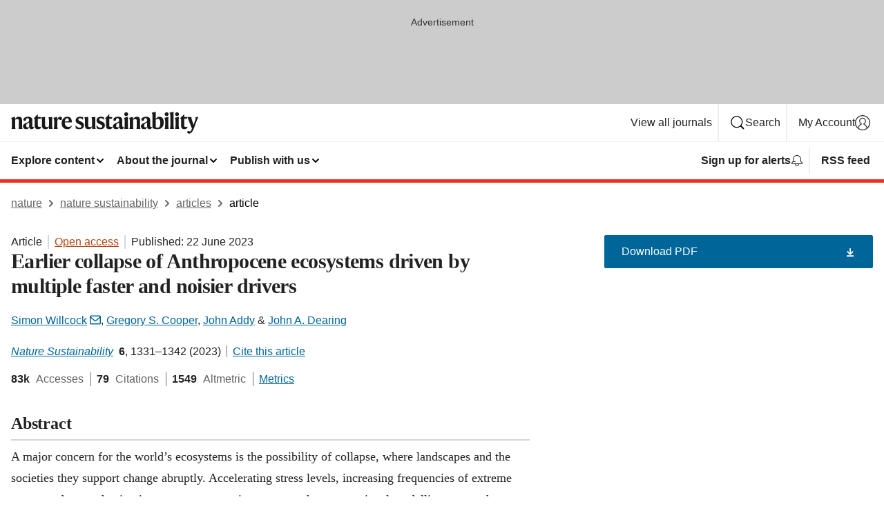

--- FILE ---
content_type: text/html; charset="UTF-8"
request_url: https://www.nature.com/articles/s41893-023-01157-x?error=cookies_not_supported&code=794f667e-e4a2-4938-8e39-91055a4d04bf
body_size: 140779
content:
<!DOCTYPE html>
<html lang="en" class="grade-c">
<head>
    <title>Earlier collapse of Anthropocene ecosystems driven by multiple faster and noisier drivers | Nature Sustainability</title>
    
        
<link rel="alternate" type="application/rss+xml" href="https://www.nature.com/natsustain.rss"/>


    
        

        <script id="save-data-connection-testing">
            function hasConnection() {
                return navigator.connection || navigator.mozConnection || navigator.webkitConnection || navigator.msConnection;
            }

            function createLink(src) {
                var preloadLink = document.createElement("link");
                preloadLink.rel = "preload";
                preloadLink.href = src;
                preloadLink.as = "font";
                preloadLink.type = "font/woff2";
                preloadLink.crossOrigin = "";
                document.head.insertBefore(preloadLink, document.head.firstChild);
            }

            var connectionDetail = {
                saveDataEnabled: false,
                slowConnection: false
            };

            var connection = hasConnection();
            if (connection) {
                connectionDetail.saveDataEnabled = connection.saveData;
                if (/\slow-2g|2g/.test(connection.effectiveType)) {
                    connectionDetail.slowConnection = true;
                }
            }

            if (!(connectionDetail.saveDataEnabled || connectionDetail.slowConnection)) {
                createLink("/static/fonts/HardingText-Regular-Web-cecd90984f.woff2");
            } else {
                document.documentElement.classList.add('save-data');
            }
        </script>
    

<link rel="preconnect" href="https://cmp.nature.com" crossorigin>

<meta http-equiv="X-UA-Compatible" content="IE=edge">
<meta name="applicable-device" content="pc,mobile">
<meta name="viewport" content="width=device-width,initial-scale=1.0,maximum-scale=5,user-scalable=yes">
<meta name="360-site-verification" content="5a2dc4ab3fcb9b0393241ffbbb490480" />

<script data-test="dataLayer">
    window.dataLayer = [{"content":{"category":{"contentType":"article","legacy":{"webtrendsPrimaryArticleType":"research","webtrendsSubjectTerms":"climate-change-ecology;computer-modelling;geography;projection-and-prediction","webtrendsContentCategory":null,"webtrendsContentCollection":null,"webtrendsContentGroup":"Nature Sustainability","webtrendsContentGroupType":null,"webtrendsContentSubGroup":"Article","status":null}},"article":{"doi":"10.1038/s41893-023-01157-x"},"attributes":{"cms":null,"deliveryPlatform":"oscar","copyright":{"open":true,"legacy":{"webtrendsLicenceType":"http://creativecommons.org/licenses/by/4.0/"}}},"contentInfo":{"authors":["Simon Willcock","Gregory S. Cooper","John Addy","John A. Dearing"],"publishedAt":1687392000,"publishedAtString":"2023-06-22","title":"Earlier collapse of Anthropocene ecosystems driven by multiple faster and noisier drivers","legacy":null,"publishedAtTime":null,"documentType":"aplusplus","subjects":"Climate-change ecology,Computer modelling,Geography,Projection and prediction"},"journal":{"pcode":"natsustain","title":"nature sustainability","volume":"6","issue":"11","id":41893,"publishingModel":"Hybrid Access"},"authorization":{"status":true},"features":[{"name":"furtherReadingSection","present":true}],"collection":null},"page":{"category":{"pageType":"article"},"attributes":{"template":"mosaic","featureFlags":[{"name":"download-collection-test","active":false},{"name":"download-issue-test","active":false},{"name":"nature-onwards-journey","active":false}],"testGroup":null},"search":null},"privacy":{},"version":"1.0.0","product":null,"session":null,"user":null,"backHalfContent":true,"country":"US","hasBody":true,"uneditedManuscript":false,"twitterId":["o3xnx","o43y9","o3ef7"],"baiduId":"d38bce82bcb44717ccc29a90c4b781ea","japan":false}];
    window.dataLayer.push({
        ga4MeasurementId: 'G-ERRNTNZ807',
        ga360TrackingId: 'UA-71668177-1',
        twitterId: ['3xnx', 'o43y9', 'o3ef7'],
        baiduId: 'd38bce82bcb44717ccc29a90c4b781ea',
        ga4ServerUrl: 'https://collect.nature.com',
        imprint: 'nature'
    });
</script>

<script>
    (function(w, d) {
        w.config = w.config || {};
        w.config.mustardcut = false;

        
        if (w.matchMedia && w.matchMedia('only print, only all and (prefers-color-scheme: no-preference), only all and (prefers-color-scheme: light), only all and (prefers-color-scheme: dark)').matches) {
            w.config.mustardcut = true;
            d.classList.add('js');
            d.classList.remove('grade-c');
            d.classList.remove('no-js');
        }
    })(window, document.documentElement);
</script>
 



     
    
    
        
    
    <style>@media only print, only all and (prefers-color-scheme: no-preference), only all and (prefers-color-scheme: light), only all and (prefers-color-scheme: dark) {  .c-article-editorial-summary__container .c-article-editorial-summary__article-title,.c-card--major .c-card__title,.c-card__title,.u-h2,.u-h3,h2,h3{font-weight:700;-webkit-font-smoothing:antialiased;font-family:Harding,Palatino,serif;letter-spacing:-.0117156rem}.c-article-editorial-summary__container .c-article-editorial-summary__article-title,.c-card__title,.u-h3,h3{font-size:1.25rem;line-height:1.4rem}.c-reading-companion__figure-title,.u-h4{font-weight:700;-webkit-font-smoothing:antialiased;line-height:1.4rem}html{line-height:1.15;text-size-adjust:100%;box-sizing:border-box;font-size:100%;height:100%;overflow-y:scroll}body{background:#eee;color:#222;font-family:-apple-system,BlinkMacSystemFont,Segoe UI,Roboto,Oxygen-Sans,Ubuntu,Cantarell,Helvetica Neue,sans-serif;font-size:1.125rem;line-height:1.76;margin:0;min-height:100%}details,main{display:block}h1{font-size:2em;margin:.67em 0}a,sup{vertical-align:baseline}a{background-color:transparent;color:#069;overflow-wrap:break-word;text-decoration:underline;text-decoration-skip-ink:auto;word-break:break-word}b{font-weight:bolder}sup{font-size:75%;line-height:0;position:relative;top:-.5em}img{border:0;height:auto;max-width:100%;vertical-align:middle}button,input,select{font-family:inherit;font-size:100%;line-height:1.15;margin:0}button,input{overflow:visible}button,select{text-transform:none}[type=submit],button{-webkit-appearance:button}[type=checkbox]{box-sizing:border-box;padding:0}summary{display:list-item}[hidden]{display:none}button{border-radius:0;cursor:pointer;font-family:-apple-system,BlinkMacSystemFont,Segoe UI,Roboto,Oxygen-Sans,Ubuntu,Cantarell,Helvetica Neue,sans-serif}h1{font-weight:700;-webkit-font-smoothing:antialiased;font-family:Harding,Palatino,serif;font-size:2rem;letter-spacing:-.0390625rem;line-height:2.25rem}.c-card--major .c-card__title,.u-h2,.u-h3,h2{font-family:Harding,Palatino,serif;letter-spacing:-.0117156rem}.c-card--major .c-card__title,.u-h2,h2,h2.app-access-wall__title{-webkit-font-smoothing:antialiased}.c-card--major .c-card__title,.u-h2,h2{font-size:1.5rem;font-weight:700;line-height:1.6rem}.u-h3{font-size:1.25rem}.c-card__title,.c-reading-companion__figure-title,.u-h3,.u-h4,h4,h5,h6{font-weight:700;-webkit-font-smoothing:antialiased;line-height:1.4rem}.c-article-editorial-summary__container .c-article-editorial-summary__article-title,.c-card__title,h3{font-family:Harding,Palatino,serif;font-size:1.25rem}.c-article-editorial-summary__container .c-article-editorial-summary__article-title,h3{font-weight:700;-webkit-font-smoothing:antialiased;letter-spacing:-.0117156rem;line-height:1.4rem}.c-reading-companion__figure-title,.u-h4{font-family:-apple-system,BlinkMacSystemFont,Segoe UI,Roboto,Oxygen-Sans,Ubuntu,Cantarell,Helvetica Neue,sans-serif;font-size:1.125rem;letter-spacing:-.0117156rem}input+label{padding-left:.5em}nav ol,nav ul{list-style:none none}p:empty{display:none}.c-nature-box{background-color:#fff;border:1px solid #d5d5d5;border-radius:2px;box-shadow:0 0 5px 0 rgba(51,51,51,.1);line-height:1.3;margin-bottom:24px;padding:16px 16px 3px}.c-nature-box__text{font-size:1rem;margin-bottom:16px}.c-nature-box--access-to-pdf{display:none}@media only screen and (min-width:1024px){.c-nature-box--mobile{display:none}}.c-nature-box .c-pdf-download{margin-bottom:16px!important}.c-nature-box svg+.c-article__button-text{margin-left:8px}.c-nature-box--version{background-color:#eee}.c-nature-box__wrapper{transform:translateZ(0)}.c-nature-box__wrapper--placeholder{min-height:165px}.sans-serif{font-family:-apple-system,BlinkMacSystemFont,Segoe UI,Roboto,Oxygen-Sans,Ubuntu,Cantarell,Helvetica Neue,sans-serif}.article-page{background:#fff}p{overflow-wrap:break-word;word-break:break-word}.c-article-header{font-family:-apple-system,BlinkMacSystemFont,Segoe UI,Roboto,Oxygen-Sans,Ubuntu,Cantarell,Helvetica Neue,sans-serif;margin-bottom:40px}.c-article-identifiers{color:#6f6f6f;display:flex;flex-wrap:wrap;font-size:1rem;line-height:1.3;list-style:none;padding:0}.c-article-identifiers__item{list-style:none;margin-right:8px;padding-right:8px}.c-article-identifiers__item:last-child{margin-right:0;padding-right:0}.c-article-title{font-size:1.5rem;line-height:1.25;margin:0 0 16px}@media only screen and (min-width:768px){.c-article-title{font-size:1.875rem;line-height:1.2}}.c-article-author-list{display:inline;font-size:1rem;list-style:none;margin:0 8px 0 0;padding:0;width:100%}.c-article-author-list__item{display:inline;padding-right:0}.c-article-author-list svg{margin-left:4px}.c-article-author-list__show-more{display:none;margin-right:4px}.c-article-author-list__button,.js .c-article-author-list__item--hide,.js .c-article-author-list__show-more{display:none}.js .c-article-author-list--long .c-article-author-list__show-more,.js .c-article-author-list--long+.c-article-author-list__button{display:inline}@media only screen and (max-width:539px){.js .c-article-author-list__item--hide-small-screen{display:none}.js .c-article-author-list--short .c-article-author-list__show-more,.js .c-article-author-list--short+.c-article-author-list__button{display:inline}}#uptodate-client,.js .c-article-author-list--expanded .c-article-author-list__show-more{display:none!important}.js .c-article-author-list--expanded .c-article-author-list__item--hide-small-screen{display:inline!important}.c-article-author-list__button,.c-button-author-list{background:#ebf1f5;border:4px solid #ebf1f5;border-radius:20px;color:#666;font-size:.875rem;line-height:1.4;padding:2px 11px 2px 8px;text-decoration:none}.c-article-author-list__button svg,.c-button-author-list svg{margin:1px 4px 0 0}.c-article-author-list__button:hover,.c-button-author-list:hover{background:#069;border-color:transparent;color:#fff}.c-article-info-details{font-size:1rem;margin-bottom:8px;margin-top:16px}.c-article-info-details__cite-as{border-left:1px solid #6f6f6f;margin-left:8px;padding-left:8px}.c-article-metrics-bar{display:flex;flex-wrap:wrap;font-size:1rem;line-height:1.3}.c-article-metrics-bar__wrapper{margin:16px 0}.c-article-metrics-bar__item{align-items:baseline;border-right:1px solid #6f6f6f;margin-right:8px}.c-article-metrics-bar__item:last-child{border-right:0}.c-article-metrics-bar__count{font-weight:700;margin:0}.c-article-metrics-bar__label{color:#626262;font-style:normal;font-weight:400;margin:0 10px 0 5px}.c-article-metrics-bar__details{margin:0}.c-article-main-column{font-family:Harding,Palatino,serif;margin-right:8.6%;width:60.2%}@media only screen and (max-width:1023px){.c-article-main-column{margin-right:0;width:100%}}.c-article-extras{float:left;font-family:-apple-system,BlinkMacSystemFont,Segoe UI,Roboto,Oxygen-Sans,Ubuntu,Cantarell,Helvetica Neue,sans-serif;width:31.2%}@media only screen and (max-width:1023px){.c-article-extras{display:none}}.c-article-associated-content__container .c-article-associated-content__title,.c-article-section__title{border-bottom:2px solid #d5d5d5;font-size:1.25rem;margin:0;padding-bottom:8px}@media only screen and (min-width:768px){.c-article-associated-content__container .c-article-associated-content__title,.c-article-section__title{font-size:1.5rem;line-height:1.24}}.c-article-associated-content__container .c-article-associated-content__title{margin-bottom:8px}.c-article-body p{margin-bottom:24px;margin-top:0}.c-article-section{clear:both}.c-article-section__content{margin-bottom:40px;padding-top:8px}@media only screen and (max-width:1023px){.c-article-section__content{padding-left:0}}.c-article-authors-search{margin-bottom:24px;margin-top:0}.c-article-authors-search__item,.c-article-authors-search__title{font-family:-apple-system,BlinkMacSystemFont,Segoe UI,Roboto,Oxygen-Sans,Ubuntu,Cantarell,Helvetica Neue,sans-serif}.c-article-authors-search__title{color:#626262;font-size:1.05rem;font-weight:700;margin:0;padding:0}.c-article-authors-search__item{font-size:1rem}.c-article-authors-search__text{margin:0}.c-code-block{border:1px solid #fff;font-family:monospace;margin:0 0 24px;padding:20px}.c-code-block__heading{font-weight:400;margin-bottom:16px}.c-code-block__line{display:block;overflow-wrap:break-word;white-space:pre-wrap}.c-article-share-box__no-sharelink-info{font-size:.813rem;font-weight:700;margin-bottom:24px;padding-top:4px}.c-article-share-box__only-read-input{border:1px solid #d5d5d5;box-sizing:content-box;display:inline-block;font-size:.875rem;font-weight:700;height:24px;margin-bottom:8px;padding:8px 10px}.c-article-share-box__button--link-like{background-color:transparent;border:0;color:#069;cursor:pointer;font-size:.875rem;margin-bottom:8px;margin-left:10px}.c-article-editorial-summary__container{font-family:-apple-system,BlinkMacSystemFont,Segoe UI,Roboto,Oxygen-Sans,Ubuntu,Cantarell,Helvetica Neue,sans-serif;font-size:1rem}.c-article-editorial-summary__container .c-article-editorial-summary__content p:last-child{margin-bottom:0}.c-article-editorial-summary__container .c-article-editorial-summary__content--less{max-height:9.5rem;overflow:hidden}.c-article-editorial-summary__container .c-article-editorial-summary__button{background-color:#fff;border:0;color:#069;font-size:.875rem;margin-bottom:16px}.c-article-editorial-summary__container .c-article-editorial-summary__button.active,.c-article-editorial-summary__container .c-article-editorial-summary__button.hover,.c-article-editorial-summary__container .c-article-editorial-summary__button:active,.c-article-editorial-summary__container .c-article-editorial-summary__button:hover{text-decoration:underline;text-decoration-skip-ink:auto}.c-article-associated-content__container .c-article-associated-content__collection-label{font-size:.875rem;line-height:1.4}.c-article-associated-content__container .c-article-associated-content__collection-title{line-height:1.3}.c-reading-companion{clear:both;min-height:389px}.c-reading-companion__sticky{max-width:389px}.c-reading-companion__scroll-pane{margin:0;min-height:200px;overflow:hidden auto}.c-reading-companion__tabs{display:flex;flex-flow:row nowrap;font-size:1rem;list-style:none;margin:0 0 8px;padding:0}.c-reading-companion__tabs>li{flex-grow:1}.c-reading-companion__tab{background-color:#eee;border:1px solid #d5d5d5;border-image:initial;border-left-width:0;color:#0067c5;font-size:1rem;padding:8px 8px 8px 15px;text-align:left;width:100%}.c-reading-companion__tabs li:first-child .c-reading-companion__tab{border-left-width:1px}.c-reading-companion__tab--active{background-color:#fff;border-bottom:1px solid #fff;color:#222;font-weight:700}.c-reading-companion__sections-list{list-style:none;padding:0}.c-reading-companion__figures-list,.c-reading-companion__references-list{list-style:none;min-height:389px;padding:0}.c-reading-companion__references-list--numeric{list-style:decimal inside}.c-reading-companion__sections-list{margin:0 0 8px;min-height:50px}.c-reading-companion__section-item{font-size:1rem;padding:0}.c-reading-companion__section-item a{display:block;line-height:1.5;overflow:hidden;padding:8px 0 8px 16px;text-overflow:ellipsis;white-space:nowrap}.c-reading-companion__figure-item{border-top:1px solid #d5d5d5;font-size:1rem;padding:16px 8px 16px 0}.c-reading-companion__figure-item:first-child{border-top:none;padding-top:8px}.c-reading-companion__reference-item{border-top:1px solid #d5d5d5;font-size:1rem;padding:8px 8px 8px 16px}.c-reading-companion__reference-item:first-child{border-top:none}.c-reading-companion__reference-item a{word-break:break-word}.c-reading-companion__reference-citation{display:inline}.c-reading-companion__reference-links{font-size:.813rem;font-weight:700;list-style:none;margin:8px 0 0;padding:0;text-align:right}.c-reading-companion__reference-links>a{display:inline-block;padding-left:8px}.c-reading-companion__reference-links>a:first-child{display:inline-block;padding-left:0}.c-reading-companion__figure-title{display:block;margin:0 0 8px}.c-reading-companion__figure-links{display:flex;justify-content:space-between;margin:8px 0 0}.c-reading-companion__figure-links>a{align-items:center;display:flex}.c-reading-companion__figure-full-link svg{height:.8em;margin-left:2px}.c-reading-companion__panel{border-top:none;display:none;margin-top:0;padding-top:0}.c-cod,.c-reading-companion__panel--active{display:block}.c-cod{font-size:1rem;width:100%}.c-cod__form{background:#ebf0f3}.c-cod__prompt{font-size:1.125rem;line-height:1.3;margin:0 0 24px}.c-cod__label{display:block;margin:0 0 4px}.c-cod__row{display:flex;margin:0 0 16px}.c-cod__row:last-child{margin:0}.c-cod__input{border:1px solid #d5d5d5;border-radius:2px;flex:1 1 auto;margin:0;padding:13px}.c-cod__input--submit{background-color:#069;border:1px solid #069;color:#fff;flex-shrink:1;margin-left:8px;transition:background-color .2s ease-out 0s,color .2s ease-out 0s}.c-cod__input--submit-single{flex-basis:100%;flex-shrink:0;margin:0}.c-cod__input--submit:focus,.c-cod__input--submit:hover{background-color:#fff;color:#069}.c-pdf-download__link .u-icon{padding-top:2px}.c-pdf-download{display:flex;margin-bottom:24px;max-height:48px}@media only screen and (min-width:540px){.c-pdf-download{max-height:none}}@media only screen and (min-width:1024px){.c-pdf-download{max-height:48px}}.c-pdf-download__link{display:flex;flex:1 1 0%}.c-pdf-download__link:hover{text-decoration:none}.c-pdf-download__text{padding-right:4px}@media only screen and (max-width:539px){.c-pdf-download__text{text-transform:capitalize}}@media only screen and (min-width:540px){.c-pdf-download__text{padding-right:8px}}.c-context-bar--sticky .c-pdf-download{display:block;margin-bottom:0;white-space:nowrap}@media only screen and (max-width:539px){.c-pdf-download .u-sticky-visually-hidden{border:0;clip:rect(0,0,0,0);height:1px;margin:-100%;overflow:hidden;padding:0;position:absolute!important;width:1px}}.c-pdf-container{display:flex;justify-content:flex-end}@media only screen and (max-width:539px){.c-pdf-container .c-pdf-download{display:flex;flex-basis:100%}}.c-pdf-container .c-pdf-download+.c-pdf-download{margin-left:16px}.c-article-extras .c-pdf-container .c-pdf-download{width:100%}.c-article-extras .c-pdf-container .c-pdf-download+.c-pdf-download{margin-left:0}@media only screen and (min-width:540px){.c-context-bar--sticky .c-pdf-download__link{align-items:center;flex:1 1 183px}}@media only screen and (max-width:320px){.c-context-bar--sticky .c-pdf-download__link{padding:16px}}.article-page--commercial .c-article-main-column .c-pdf-button__container .c-pdf-download{display:none}@media only screen and (max-width:1023px){.article-page--commercial .c-article-main-column .c-pdf-button__container .c-pdf-download{display:block}}.c-recommendations-column-switch .c-meta{margin-top:auto}.c-context-bar{box-shadow:0 0 10px 0 rgba(51,51,51,.2);position:relative;width:100%}.c-context-bar__container{margin:0 auto;max-width:1280px;padding:0 16px}.c-context-bar__title{display:none}.app-researcher-popup__link.hover,.app-researcher-popup__link.visited,.app-researcher-popup__link:hover,.app-researcher-popup__link:visited,.c-article-metrics__heading a,.c-article-metrics__posts .c-card__title a{color:inherit}.c-article-authors-search__list{align-items:center;display:flex;flex-wrap:wrap;gap:16px 16px;justify-content:center}@media only screen and (min-width:320px){.c-article-authors-search__list{justify-content:normal}}.c-article-authors-search__text{align-items:center;display:flex;flex-flow:column wrap;font-size:14px;justify-content:center}@media only screen and (min-width:320px){.c-article-authors-search__text{flex-direction:row;font-size:16px}}.c-article-authors-search__links-text{font-weight:700;margin-right:8px;text-align:center}@media only screen and (min-width:320px){.c-article-authors-search__links-text{text-align:left}}.c-article-authors-search__list-item--left{flex:1 1 100%}@media only screen and (min-width:320px){.c-article-authors-search__list-item--left{flex-basis:auto}}.c-article-authors-search__list-item--right{flex:1 1 auto}.c-article-identifiers{margin:0}.c-article-identifiers__item{border-right:2px solid #cedbe0;color:#222;font-size:14px}@media only screen and (min-width:320px){.c-article-identifiers__item{font-size:16px}}.c-article-identifiers__item:last-child{border-right:none}.c-article-metrics__posts .c-card__title{font-size:1.05rem}.c-article-metrics__posts .c-card__title+span{color:#6f6f6f;font-size:1rem}.app-author-list{color:#222;font-family:-apple-system,BlinkMacSystemFont,Segoe UI,Roboto,Oxygen-Sans,Ubuntu,Cantarell,Helvetica Neue,sans-serif;font-size:1rem;line-height:1.4;list-style:none;margin:0;padding:0}.app-author-list>li,.c-breadcrumbs>li,.c-footer__links>li,.js .app-author-list,.u-list-comma-separated>li,.u-list-inline>li{display:inline}.app-author-list>li:not(:first-child):not(:last-child):before{content:", "}.app-author-list>li:not(:only-child):last-child:before{content:" & "}.app-author-list--compact{font-size:.875rem;line-height:1.4}.app-author-list--truncated>li:not(:only-child):last-child:before{content:" ... "}.js .app-author-list__hide{display:none;visibility:hidden}.js .app-author-list__hide:first-child+*{margin-block-start:0}.c-ad{text-align:center}@media only screen and (min-width:320px){.c-ad{padding:8px}}.c-ad--728x90{background-color:#ccc;display:none}.c-ad--728x90 .c-ad__inner{min-height:calc(1.5em + 94px)}@media only screen and (min-width:768px){.js .c-ad--728x90{display:none}.js .u-show-following-ad+.c-ad--728x90{display:block}}.c-ad__label{color:#333;font-weight:400;line-height:1.5;margin-bottom:4px}.c-ad__label,.c-meta{font-family:-apple-system,BlinkMacSystemFont,Segoe UI,Roboto,Oxygen-Sans,Ubuntu,Cantarell,Helvetica Neue,sans-serif;font-size:.875rem}.c-meta{color:inherit;line-height:1.4;list-style:none;margin:0;padding:0}.c-meta--large{font-size:1rem}.c-meta--large .c-meta__item{margin-bottom:8px}.c-meta__item{display:inline-block;margin-bottom:4px}.c-meta__item:not(:last-child){border-right:1px solid #d5d5d5;margin-right:4px;padding-right:4px}@media only screen and (max-width:539px){.c-meta__item--block-sm-max{display:block}.c-meta__item--block-sm-max:not(:last-child){border-right:none;margin-right:0;padding-right:0}}@media only screen and (min-width:1024px){.c-meta__item--block-at-lg{display:block}.c-meta__item--block-at-lg:not(:last-child){border-right:none;margin-right:0;padding-right:0}}.c-meta__type{font-weight:700;text-transform:none}.c-skip-link{background:#069;bottom:auto;color:#fff;font-family:-apple-system,BlinkMacSystemFont,Segoe UI,Roboto,Oxygen-Sans,Ubuntu,Cantarell,Helvetica Neue,sans-serif;font-size:.875rem;padding:8px;position:absolute;text-align:center;transform:translateY(-100%);z-index:9999}@media (prefers-reduced-motion:reduce){.c-skip-link{transition:top .3s ease-in-out 0s}}@media print{.c-skip-link{display:none}}.c-skip-link:link{color:#fff}.c-status-message{align-items:center;box-sizing:border-box;display:flex;font-family:-apple-system,BlinkMacSystemFont,Segoe UI,Roboto,Oxygen-Sans,Ubuntu,Cantarell,Helvetica Neue,sans-serif;font-size:1rem;position:relative;width:100%}.c-card__summary>p:last-child,.c-status-message :last-child{margin-bottom:0}.c-status-message--boxed{background-color:#fff;border:1px solid #eee;border-radius:2px;line-height:1.4;padding:16px}.c-status-message__heading{font-family:-apple-system,BlinkMacSystemFont,Segoe UI,Roboto,Oxygen-Sans,Ubuntu,Cantarell,Helvetica Neue,sans-serif;font-size:1rem;font-weight:700}.c-status-message__icon{fill:currentcolor;display:inline-block;flex:0 0 auto;height:1.5em;margin-right:8px;transform:translate(0);vertical-align:text-top;width:1.5em}.c-status-message__icon--top{align-self:flex-start}.c-status-message--info .c-status-message__icon{color:#003f8d}.c-status-message--boxed.c-status-message--info{border-bottom:4px solid #003f8d}.c-status-message--error .c-status-message__icon{color:#c40606}.c-status-message--boxed.c-status-message--error{border-bottom:4px solid #c40606}.c-status-message--success .c-status-message__icon{color:#00b8b0}.c-status-message--boxed.c-status-message--success{border-bottom:4px solid #00b8b0}.c-status-message--warning .c-status-message__icon{color:#edbc53}.c-status-message--boxed.c-status-message--warning{border-bottom:4px solid #edbc53}.c-breadcrumbs{color:#000;font-family:-apple-system,BlinkMacSystemFont,Segoe UI,Roboto,Oxygen-Sans,Ubuntu,Cantarell,Helvetica Neue,sans-serif;font-size:1rem;list-style:none;margin:0;padding:0}.c-breadcrumbs__link{color:#666}svg.c-breadcrumbs__chevron{margin:4px 4px 0;fill:#888;height:10px;width:10px}@media only screen and (max-width:539px){.c-breadcrumbs .c-breadcrumbs__item{display:none}.c-breadcrumbs .c-breadcrumbs__item:last-child,.c-breadcrumbs .c-breadcrumbs__item:nth-last-child(2){display:inline}}.c-card{background-color:transparent;border:0;box-shadow:none;display:flex;flex-direction:column;font-size:14px;min-width:0;overflow:hidden;padding:0;position:relative}.c-card--no-shape{background:0 0;border:0;box-shadow:none}.c-card__image{display:flex;justify-content:center;overflow:hidden;padding-bottom:56.25%;position:relative}@supports (aspect-ratio:1/1){.c-card__image{padding-bottom:0}}.c-card__image img{left:0;min-height:100%;min-width:100%;position:absolute}@supports ((-o-object-fit:cover) or (object-fit:cover)){.c-card__image img{height:100%;object-fit:cover;width:100%}}.c-card__body{flex:1 1 auto;padding:16px}.c-card--no-shape .c-card__body{padding:0}.c-card--no-shape .c-card__body:not(:first-child){padding-top:16px}.c-card__title{letter-spacing:-.01875rem;margin-bottom:8px;margin-top:0}[lang=de] .c-card__title{hyphens:auto}.c-card__summary{line-height:1.4}.c-card__summary>p{margin-bottom:5px}.c-card__summary a{text-decoration:underline}.c-card__link:not(.c-card__link--no-block-link):before{bottom:0;content:"";left:0;position:absolute;right:0;top:0}.c-card--flush .c-card__body{padding:0}.c-card--major{font-size:1rem}.c-card--dark{background-color:#29303c;border-width:0;color:#e3e4e5}.c-card--dark .c-card__title{color:#fff}.c-card--dark .c-card__link,.c-card--dark .c-card__summary a{color:inherit}.c-header{background-color:#fff;border-bottom:5px solid #000;font-size:1rem;line-height:1.4;margin-bottom:16px}.c-header__row{padding:0;position:relative}.c-header__row:not(:last-child){border-bottom:1px solid #eee}.c-header__split{align-items:center;display:flex;justify-content:space-between}.c-header__logo-container{flex:1 1 0px;line-height:0;margin:8px 24px 8px 0}.c-header__logo{transform:translateZ(0)}.c-header__logo img{max-height:32px}.c-header__container{margin:0 auto;max-width:1280px}.c-header__menu{align-items:center;display:flex;flex:0 1 auto;flex-wrap:wrap;font-weight:700;gap:8px 8px;line-height:1.4;list-style:none;margin:0 -4px;padding:0}@media print{.c-header__menu{display:none}}@media only screen and (max-width:1023px){.c-header__menu--hide-lg-max{display:none;visibility:hidden}}.c-header__menu--global{font-weight:400;justify-content:flex-end}.c-header__menu--global svg{display:none;visibility:hidden}.c-header__menu--global svg:first-child+*{margin-block-start:0}@media only screen and (min-width:540px){.c-header__menu--global svg{display:block;visibility:visible}}.c-header__menu--journal{font-size:.875rem;margin:8px 0 8px -8px}@media only screen and (min-width:540px){.c-header__menu--journal{flex-wrap:nowrap;font-size:1rem}}.c-header__item{padding-bottom:0;padding-top:0;position:static}.c-header__item--pipe{border-left:2px solid #eee;padding-left:8px}.c-header__item--padding{padding-bottom:8px;padding-top:8px}@media only screen and (min-width:540px){.c-header__item--dropdown-menu{position:relative}}@media only screen and (min-width:1024px){.c-header__item--hide-lg{display:none;visibility:hidden}}@media only screen and (max-width:767px){.c-header__item--hide-md-max{display:none;visibility:hidden}.c-header__item--hide-md-max:first-child+*{margin-block-start:0}}.c-header__link{align-items:center;color:inherit;display:inline-flex;gap:4px 4px;padding:8px;white-space:nowrap}.c-header__link svg{transition-duration:.2s}.c-header__show-text{display:none;visibility:hidden}.has-tethered .c-header__heading--js-hide:first-child+*{margin-block-start:0}@media only screen and (min-width:540px){.c-header__show-text{display:inline;visibility:visible}}.c-header__show-text-sm{display:inline;visibility:visible}@media only screen and (min-width:540px){.c-header__show-text-sm{display:none;visibility:hidden}.c-header__show-text-sm:first-child+*{margin-block-start:0}}.c-header__dropdown{background-color:#000;border-bottom:1px solid #2f2f2f;color:#eee;font-size:.875rem;line-height:1.2;padding:16px 0}@media print{.c-header__dropdown{display:none}}.c-header__heading{display:inline-block;font-family:-apple-system,BlinkMacSystemFont,Segoe UI,Roboto,Oxygen-Sans,Ubuntu,Cantarell,Helvetica Neue,sans-serif;font-size:1.25rem;font-weight:400;line-height:1.4;margin-bottom:8px}.c-header__heading--keyline{border-top:1px solid;border-color:#2f2f2f;margin-top:16px;padding-top:16px;width:100%}.c-header__list{display:flex;flex-wrap:wrap;gap:0 16px;list-style:none;margin:0 -8px}.c-header__flush{margin:0 -8px}.c-header__visually-hidden{border:0;clip:rect(0,0,0,0);height:1px;margin:-100%;overflow:hidden;padding:0;position:absolute!important;width:1px}.c-header__search-form{margin-bottom:8px}.c-header__search-layout{display:flex;flex-wrap:wrap;gap:16px 16px}.c-header__search-layout>:first-child{flex:999 1 auto}.c-header__search-layout>*{flex:1 1 auto}.c-header__search-layout--max-width{max-width:720px}.c-header__search-button{align-items:center;background-color:transparent;background-image:none;border:1px solid #fff;border-radius:2px;color:#fff;cursor:pointer;display:flex;font-family:sans-serif;font-size:1rem;justify-content:center;line-height:1.15;margin:0;padding:8px 16px;position:relative;text-decoration:none;transition:all .25s ease 0s,color .25s ease 0s,border-color .25s ease 0s;width:100%}.c-header__input,.c-header__select{border:1px solid;border-radius:3px;box-sizing:border-box;font-size:1rem;padding:8px 16px;width:100%}.c-header__select{-webkit-appearance:none;background-image:url("data:image/svg+xml,%3Csvg height='16' viewBox='0 0 16 16' width='16' xmlns='http://www.w3.org/2000/svg'%3E%3Cpath d='m5.58578644 3-3.29289322-3.29289322c-.39052429-.39052429-.39052429-1.02368927 0-1.41421356s1.02368927-.39052429 1.41421356 0l4 4c.39052429.39052429.39052429 1.02368927 0 1.41421356l-4 4c-.39052429.39052429-1.02368927.39052429-1.41421356 0s-.39052429-1.02368927 0-1.41421356z' fill='%23333' fill-rule='evenodd' transform='matrix(0 1 -1 0 11 3)'/%3E%3C/svg%3E");background-position:right .7em top 50%;background-repeat:no-repeat;background-size:1em;box-shadow:0 1px 0 1px rgba(0,0,0,.04);display:block;margin:0;max-width:100%;min-width:150px}@media only screen and (min-width:540px){.c-header__menu--journal .c-header__item--dropdown-menu:last-child .c-header__dropdown.has-tethered{left:auto;right:0}}@media only screen and (min-width:768px){.c-header__menu--journal .c-header__item--dropdown-menu:last-child .c-header__dropdown.has-tethered{left:0;right:auto}}.c-header__dropdown.has-tethered{border-bottom:0;border-radius:0 0 2px 2px;left:0;position:absolute;top:100%;transform:translateY(5px);width:100%;z-index:1}@media only screen and (min-width:540px){.c-header__dropdown.has-tethered{transform:translateY(8px);width:auto}}@media only screen and (min-width:768px){.c-header__dropdown.has-tethered{min-width:225px}}.c-header__dropdown--full-width.has-tethered{padding:32px 0 24px;transform:none;width:100%}.has-tethered .c-header__heading--js-hide{display:none;visibility:hidden}.has-tethered .c-header__list--js-stack{flex-direction:column}.has-tethered .c-header__item--keyline,.has-tethered .c-header__list~.c-header__list .c-header__item:first-child{border-top:1px solid #d5d5d5;margin-top:8px;padding-top:8px}.c-header__item--snid-account-widget{display:flex}.c-header__container{padding:0 4px}.c-header__list{padding:0 12px}.c-header__menu .c-header__link{font-size:14px}.c-header__item--snid-account-widget .c-header__link{padding:8px}.c-header__menu--journal{margin-left:0}@media only screen and (min-width:540px){.c-header__container{padding:0 16px}.c-header__menu--journal{margin-left:-8px}.c-header__menu .c-header__link{font-size:16px}.c-header__link--search{gap:13px 13px}}.u-button{align-items:center;background-color:transparent;background-image:none;border-radius:2px;cursor:pointer;display:inline-flex;font-family:sans-serif;font-size:1rem;justify-content:center;line-height:1.3;margin:0;padding:8px;position:relative;text-decoration:none;transition:all .25s ease 0s,color .25s ease 0s,border-color .25s ease 0s;width:auto}.u-button svg,.u-button--primary svg{fill:currentcolor}.u-button{border:1px solid #069;color:#069}.u-button--primary{background-color:#069;background-image:none;border:1px solid #069;color:#fff}.u-button--full-width{display:flex;width:100%}.u-display-none{display:none}.js .u-js-hide,.u-hide{display:none;visibility:hidden}.u-hide:first-child+*{margin-block-start:0}.u-visually-hidden{border:0;clip:rect(0,0,0,0);height:1px;margin:-100%;overflow:hidden;padding:0;position:absolute!important;width:1px}@media print{.u-hide-print{display:none}}@media only screen and (min-width:1024px){.u-hide-at-lg{display:none;visibility:hidden}.u-hide-at-lg:first-child+*{margin-block-start:0}}.u-clearfix:after,.u-clearfix:before{content:"";display:table}.u-clearfix:after{clear:both}.u-color-open-access{color:#b74616}.u-float-left{float:left}.u-icon{fill:currentcolor;display:inline-block;height:1em;transform:translate(0);vertical-align:text-top;width:1em}.u-full-height{height:100%}.u-list-reset{list-style:none;margin:0;padding:0}.u-container{margin:0 auto;max-width:1280px;padding:0 16px}.u-justify-content-space-between{justify-content:space-between}.u-mt-32{margin-top:32px}.u-mb-8{margin-bottom:8px}.u-mb-16{margin-bottom:16px}.u-mb-24{margin-bottom:24px}.u-mb-32{margin-bottom:32px}.u-mb-48{margin-bottom:48px}.u-pa-16{padding:16px}html *,html :after,html :before{box-sizing:inherit}.c-article-section__title,.c-article-title{font-weight:700}.c-card__title{line-height:1.4em}.c-article__button{background-color:#069;border:1px solid #069;border-radius:2px;color:#fff;display:flex;font-family:-apple-system,BlinkMacSystemFont,Segoe UI,Roboto,Oxygen-Sans,Ubuntu,Cantarell,Helvetica Neue,sans-serif;font-size:.875rem;line-height:1.4;margin-bottom:16px;padding:13px;transition:background-color .2s ease-out 0s,color .2s ease-out 0s}.c-article__button,.c-article__button:hover{text-decoration:none}.c-article__button--inverted,.c-article__button:hover{background-color:#fff;color:#069}.c-article__button--inverted:hover{background-color:#069;color:#fff}.c-header__link{text-decoration:inherit}.grade-c-hide{display:block}.c-pdf-download__link{padding:13px 24px} } </style>




    
        <link data-test="critical-css-handler" data-inline-css-source="critical-css" rel="stylesheet" href="/static/css/enhanced-article-nature-branded-315a16c812.css" media="print" onload="this.media='only print, only all and (prefers-color-scheme: no-preference), only all and (prefers-color-scheme: light), only all and (prefers-color-scheme: dark)';this.onload=null">
    
    <noscript>
        <link rel="stylesheet" type="text/css" href="/static/css/enhanced-article-nature-branded-315a16c812.css" media="only print, only all and (prefers-color-scheme: no-preference), only all and (prefers-color-scheme: light), only all and (prefers-color-scheme: dark)">
    </noscript>

<link rel="stylesheet" type="text/css" href="/static/css/article-print-fb7cb72232.css" media="print">
    



<link rel="apple-touch-icon" sizes="180x180" href=/static/images/favicons/nature/apple-touch-icon-f39cb19454.png>
<link rel="icon" type="image/png" sizes="48x48" href=/static/images/favicons/nature/favicon-48x48-b52890008c.png>
<link rel="icon" type="image/png" sizes="32x32" href=/static/images/favicons/nature/favicon-32x32-3fe59ece92.png>
<link rel="icon" type="image/png" sizes="16x16" href=/static/images/favicons/nature/favicon-16x16-951651ab72.png>
<link rel="manifest" href=/static/manifest.json crossorigin="use-credentials">
<link rel="mask-icon" href=/static/images/favicons/nature/safari-pinned-tab-69bff48fe6.svg color="#000000">
<link rel="shortcut icon" href=/static/images/favicons/nature/favicon.ico>
<meta name="msapplication-TileColor" content="#000000">
<meta name="msapplication-config" content=/static/browserconfig.xml>
<meta name="theme-color" content="#000000">
<meta name="application-name" content="Nature">


<script>
    (function () {
        if ( typeof window.CustomEvent === "function" ) return false;
        function CustomEvent ( event, params ) {
            params = params || { bubbles: false, cancelable: false, detail: null };
            var evt = document.createEvent( 'CustomEvent' );
            evt.initCustomEvent( event, params.bubbles, params.cancelable, params.detail );
            return evt;
        }

        CustomEvent.prototype = window.Event.prototype;

        window.CustomEvent = CustomEvent;
    })();
</script>


<script>
    (function (w, d, s) {
        var urlParams = new URLSearchParams(w.location.search);
        if (urlParams.get('gptAdsTest') !== null) {
            d.addEventListener('sncc:initialise', function (e) {
                var t = d.createElement(s);
                var h = d.getElementsByTagName(s)[0];
                t.src = 'https://' + (e.detail.C03 ? 'securepubads.g.doubleclick' : 'pagead2.googlesyndication') + '.net/tag/js/gpt.js';
                t.async = false;
                t.onload = function () {
                    var n = d.createElement(s);
                    n.src = 'https://fed-libs.nature.com/production/gpt-ads-gtm.min.js';
                    n.async = false;
                    h.insertAdjacentElement('afterend', n);
                };
                h.insertAdjacentElement('afterend', t);
            })
        }
    })(window, document, 'script');
</script>
    
<!-- Google Tag Manager -->
<script data-test="gtm-head">
    window.initGTM = function() {
        if (window.config.mustardcut) {
            (function (w, d, s, l, i) {
                w[l] = w[l] || [];
                w[l].push({'gtm.start': new Date().getTime(), event: 'gtm.js'});
                var f = d.getElementsByTagName(s)[0],
                        j = d.createElement(s),
                        dl = l != 'dataLayer' ? '&l=' + l : '';
                j.async = true;
                j.src = 'https://sgtm.nature.com/gtm.js?id=' + i + dl;
                f.parentNode.insertBefore(j, f);
            })(window, document, 'script', 'dataLayer', 'GTM-MRVXSHQ');
        }
    }
</script>
<!-- End Google Tag Manager -->

    <script>
    (function(w,d,t) {
        function cc() {
            var h = w.location.hostname;
            if (h === 'preview-www.nature.com') return;
            var e = d.createElement(t),
                s = d.getElementsByTagName(t)[0];
            if (h === 'nature.com' || h.endsWith('.nature.com')) {
                e.src = 'https://cmp.nature.com/production_live/en/consent-bundle-8-102.js';
                e.setAttribute('onload', "initGTM(window,document,'script','dataLayer','GTM-MRVXSHQ')");
            } else {
                e.src = '/static/js/cookie-consent-es5-bundle-8d962b73c2.js';
                e.setAttribute('data-consent', h);
            }
            s.insertAdjacentElement('afterend', e);
        }
        cc();
    })(window,document,'script');
</script>


<script id="js-position0">
    (function(w, d) {
        w.idpVerifyPrefix = 'https://verify.nature.com';
        w.ra21Host = 'https://wayf.springernature.com';
        var moduleSupport = (function() {
            return 'noModule' in d.createElement('script');
        })();

        if (w.config.mustardcut === true) {
            w.loader = {
                index: 0,
                registered: [],
                scripts: [
                    
                        {src: '/static/js/global-article-es6-bundle-4b65fc7e00.js', test: 'global-article-js', module: true},
                        {src: '/static/js/global-article-es5-bundle-432fb5ed2f.js', test: 'global-article-js', nomodule: true},
                        {src: '/static/js/shared-es6-bundle-0c7392804a.js', test: 'shared-js', module: true},
                        {src: '/static/js/shared-es5-bundle-f97043df39.js', test: 'shared-js', nomodule: true},
                        {src: '/static/js/header-150-es6-bundle-5bb959eaa1.js', test: 'header-150-js', module: true},
                        {src: '/static/js/header-150-es5-bundle-994fde5b1d.js', test: 'header-150-js', nomodule: true}
                    
                ].filter(function (s) {
                    if (s.src === null) return false;
                    if (moduleSupport && s.nomodule) return false;
                    return !(!moduleSupport && s.module);
                }),

                register: function (value) {
                    this.registered.push(value);
                },

                ready: function () {
                    if (this.registered.length === this.scripts.length) {
                        this.registered.forEach(function (fn) {
                            if (typeof fn === 'function') {
                                setTimeout(fn, 0); 
                            }
                        });
                        this.ready = function () {};
                    }
                },

                insert: function (s) {
                    var t = d.getElementById('js-position' + this.index);
                    if (t && t.insertAdjacentElement) {
                        t.insertAdjacentElement('afterend', s);
                    } else {
                        d.head.appendChild(s);
                    }
                    ++this.index;
                },

                createScript: function (script, beforeLoad) {
                    var s = d.createElement('script');
                    s.id = 'js-position' + (this.index + 1);
                    s.setAttribute('data-test', script.test);
                    if (beforeLoad) {
                        s.defer = 'defer';
                        s.onload = function () {
                            if (script.noinit) {
                                loader.register(true);
                            }
                            if (d.readyState === 'interactive' || d.readyState === 'complete') {
                                loader.ready();
                            }
                        };
                    } else {
                        s.async = 'async';
                    }
                    s.src = script.src;
                    return s;
                },

                init: function () {
                    this.scripts.forEach(function (s) {
                        loader.insert(loader.createScript(s, true));
                    });

                    d.addEventListener('DOMContentLoaded', function () {
                        loader.ready();
                        var conditionalScripts;
                        
                            conditionalScripts = [
                                {match: 'div[data-pan-container]', src: '/static/js/pan-zoom-es6-bundle-464a2af269.js', test: 'pan-zoom-js',  module: true },
                                {match: 'div[data-pan-container]', src: '/static/js/pan-zoom-es5-bundle-98fb9b653b.js', test: 'pan-zoom-js',  nomodule: true },
                                {match: 'math,span.mathjax-tex', src: '/static/js/math-es6-bundle-cfe28c12e7.js', test: 'math-js', module: true},
                                {match: 'math,span.mathjax-tex', src: '/static/js/math-es5-bundle-41a1a3e87a.js', test: 'math-js', nomodule: true}
                            ];
                        

                        if (conditionalScripts) {
                            conditionalScripts.filter(function (script) {
                                return !!document.querySelector(script.match) && !((moduleSupport && script.nomodule) || (!moduleSupport && script.module));
                            }).forEach(function (script) {
                                loader.insert(loader.createScript(script));
                            });
                        }
                    }, false);
                }
            };
            loader.init();
        }
    })(window, document);
</script>










<meta name="robots" content="noarchive">
<meta name="access" content="Yes">


<link rel="search" href="https://www.nature.com/search">
<link rel="search" href="https://www.nature.com/opensearch/opensearch.xml" type="application/opensearchdescription+xml" title="nature.com">
<link rel="search" href="https://www.nature.com/opensearch/request" type="application/sru+xml" title="nature.com">





    
    <script type="application/ld+json">{"mainEntity":{"headline":"Earlier collapse of Anthropocene ecosystems driven by multiple faster and noisier drivers","description":"A major concern for the world’s ecosystems is the possibility of collapse, where landscapes and the societies they support change abruptly. Accelerating stress levels, increasing frequencies of extreme events and strengthening intersystem connections suggest that conventional modelling approaches based on incremental changes in a single stress may provide poor estimates of the impact of climate and human activities on ecosystems. We conduct experiments on four models that simulate abrupt changes in the Chilika lagoon fishery, the Easter Island community, forest dieback and lake water quality—representing ecosystems with a range of anthropogenic interactions. Collapses occur sooner under increasing levels of primary stress but additional stresses and/or the inclusion of noise in all four models bring the collapses substantially closer to today by ~38–81%. We discuss the implications for further research and the need for humanity to be vigilant for signs that ecosystems are degrading even more rapidly than previously thought. Current models, based on incremental changes in a single stress, have limited ability to anticipate abrupt ecosystem changes due to climate and human activities. Experiments on four models simulating ecosystems with a range of anthropogenic interactions show how much earlier abrupt change can happen.","datePublished":"2023-06-22T00:00:00Z","dateModified":"2023-06-22T00:00:00Z","pageStart":"1331","pageEnd":"1342","license":"http://creativecommons.org/licenses/by/4.0/","sameAs":"https://doi.org/10.1038/s41893-023-01157-x","keywords":["Climate-change ecology","Computer modelling","Geography","Projection and prediction","Sustainable Development"],"image":["https://media.springernature.com/lw1200/springer-static/image/art%3A10.1038%2Fs41893-023-01157-x/MediaObjects/41893_2023_1157_Fig1_HTML.png","https://media.springernature.com/lw1200/springer-static/image/art%3A10.1038%2Fs41893-023-01157-x/MediaObjects/41893_2023_1157_Fig2_HTML.png","https://media.springernature.com/lw1200/springer-static/image/art%3A10.1038%2Fs41893-023-01157-x/MediaObjects/41893_2023_1157_Fig3_HTML.png","https://media.springernature.com/lw1200/springer-static/image/art%3A10.1038%2Fs41893-023-01157-x/MediaObjects/41893_2023_1157_Fig4_HTML.png"],"isPartOf":{"name":"Nature Sustainability","issn":["2398-9629"],"volumeNumber":"6","@type":["Periodical","PublicationVolume"]},"publisher":{"name":"Nature Publishing Group UK","logo":{"url":"https://www.springernature.com/app-sn/public/images/logo-springernature.png","@type":"ImageObject"},"@type":"Organization"},"author":[{"name":"Simon Willcock","url":"http://orcid.org/0000-0001-9534-9114","affiliation":[{"name":"Rothamsted Research","address":{"name":"Net Zero and Resilient Farming, Rothamsted Research, Harpenden, UK","@type":"PostalAddress"},"@type":"Organization"},{"name":"Bangor University","address":{"name":"School of Natural Sciences, Bangor University, Bangor, UK","@type":"PostalAddress"},"@type":"Organization"}],"email":"simon.willcock@rothamsted.ac.uk","@type":"Person"},{"name":"Gregory S. Cooper","url":"http://orcid.org/0000-0001-6268-6608","affiliation":[{"name":"University of Sheffield, Western Bank","address":{"name":"Institute for Sustainable Food, University of Sheffield, Western Bank, Sheffield, UK","@type":"PostalAddress"},"@type":"Organization"},{"name":"University of Sheffield, Western Bank","address":{"name":"Department of Geography, University of Sheffield, Western Bank, Sheffield, UK","@type":"PostalAddress"},"@type":"Organization"}],"@type":"Person"},{"name":"John Addy","affiliation":[{"name":"Rothamsted Research","address":{"name":"Intelligent Data Ecosystems, Rothamsted Research, Harpenden, UK","@type":"PostalAddress"},"@type":"Organization"}],"@type":"Person"},{"name":"John A. Dearing","url":"http://orcid.org/0000-0002-1466-9640","affiliation":[{"name":"University of Southampton","address":{"name":"Geography and Environmental Science, University of Southampton, Southampton, UK","@type":"PostalAddress"},"@type":"Organization"}],"@type":"Person"}],"isAccessibleForFree":true,"@type":"ScholarlyArticle"},"@context":"https://schema.org","@type":"WebPage"}</script>





    
    <link rel="canonical" href="https://www.nature.com/articles/s41893-023-01157-x">
    
    
    <meta name="journal_id" content="41893"/>
    <meta name="dc.title" content="Earlier collapse of Anthropocene ecosystems driven by multiple faster and noisier drivers"/>
    <meta name="dc.source" content="Nature Sustainability 2023 6:11"/>
    <meta name="dc.format" content="text/html"/>
    <meta name="dc.publisher" content="Nature Publishing Group"/>
    <meta name="dc.date" content="2023-06-22"/>
    <meta name="dc.type" content="OriginalPaper"/>
    <meta name="dc.language" content="En"/>
    <meta name="dc.copyright" content="2023 The Author(s)"/>
    <meta name="dc.rights" content="2023 The Author(s)"/>
    <meta name="dc.rightsAgent" content="journalpermissions@springernature.com"/>
    <meta name="dc.description" content="A major concern for the world&#8217;s ecosystems is the possibility of collapse, where landscapes and the societies they support change abruptly. Accelerating stress levels, increasing frequencies of extreme events and strengthening intersystem connections suggest that conventional modelling approaches based on incremental changes in a single stress may provide poor estimates of the impact of climate and human activities on ecosystems. We conduct experiments on four models that simulate abrupt changes in the Chilika lagoon fishery, the Easter Island community, forest dieback and lake water quality&#8212;representing ecosystems with a range of anthropogenic interactions. Collapses occur sooner under increasing levels of primary stress but additional stresses and/or the inclusion of noise in all four models bring the collapses substantially closer to today by ~38&#8211;81%. We discuss the implications for further research and the need for humanity to be vigilant for signs that ecosystems are degrading even more rapidly than previously thought. Current models, based on incremental changes in a single stress, have limited ability to anticipate abrupt ecosystem changes due to climate and human activities. Experiments on four models simulating ecosystems with a range of anthropogenic interactions show how much earlier abrupt change can happen."/>
    <meta name="prism.issn" content="2398-9629"/>
    <meta name="prism.publicationName" content="Nature Sustainability"/>
    <meta name="prism.publicationDate" content="2023-06-22"/>
    <meta name="prism.volume" content="6"/>
    <meta name="prism.number" content="11"/>
    <meta name="prism.section" content="OriginalPaper"/>
    <meta name="prism.startingPage" content="1331"/>
    <meta name="prism.endingPage" content="1342"/>
    <meta name="prism.copyright" content="2023 The Author(s)"/>
    <meta name="prism.rightsAgent" content="journalpermissions@springernature.com"/>
    <meta name="prism.url" content="https://www.nature.com/articles/s41893-023-01157-x"/>
    <meta name="prism.doi" content="doi:10.1038/s41893-023-01157-x"/>
    <meta name="citation_pdf_url" content="https://www.nature.com/articles/s41893-023-01157-x.pdf"/>
    <meta name="citation_fulltext_html_url" content="https://www.nature.com/articles/s41893-023-01157-x"/>
    <meta name="citation_journal_title" content="Nature Sustainability"/>
    <meta name="citation_journal_abbrev" content="Nat Sustain"/>
    <meta name="citation_publisher" content="Nature Publishing Group"/>
    <meta name="citation_issn" content="2398-9629"/>
    <meta name="citation_title" content="Earlier collapse of Anthropocene ecosystems driven by multiple faster and noisier drivers"/>
    <meta name="citation_volume" content="6"/>
    <meta name="citation_issue" content="11"/>
    <meta name="citation_publication_date" content="2023/11"/>
    <meta name="citation_online_date" content="2023/06/22"/>
    <meta name="citation_firstpage" content="1331"/>
    <meta name="citation_lastpage" content="1342"/>
    <meta name="citation_article_type" content="Article"/>
    <meta name="citation_fulltext_world_readable" content=""/>
    <meta name="citation_language" content="en"/>
    <meta name="dc.identifier" content="doi:10.1038/s41893-023-01157-x"/>
    <meta name="DOI" content="10.1038/s41893-023-01157-x"/>
    <meta name="size" content="206087"/>
    <meta name="citation_doi" content="10.1038/s41893-023-01157-x"/>
    <meta name="citation_springer_api_url" content="http://api.springer.com/xmldata/jats?q=doi:10.1038/s41893-023-01157-x&amp;api_key="/>
    <meta name="description" content="A major concern for the world&#8217;s ecosystems is the possibility of collapse, where landscapes and the societies they support change abruptly. Accelerating stress levels, increasing frequencies of extreme events and strengthening intersystem connections suggest that conventional modelling approaches based on incremental changes in a single stress may provide poor estimates of the impact of climate and human activities on ecosystems. We conduct experiments on four models that simulate abrupt changes in the Chilika lagoon fishery, the Easter Island community, forest dieback and lake water quality&#8212;representing ecosystems with a range of anthropogenic interactions. Collapses occur sooner under increasing levels of primary stress but additional stresses and/or the inclusion of noise in all four models bring the collapses substantially closer to today by ~38&#8211;81%. We discuss the implications for further research and the need for humanity to be vigilant for signs that ecosystems are degrading even more rapidly than previously thought. Current models, based on incremental changes in a single stress, have limited ability to anticipate abrupt ecosystem changes due to climate and human activities. Experiments on four models simulating ecosystems with a range of anthropogenic interactions show how much earlier abrupt change can happen."/>
    <meta name="dc.creator" content="Willcock, Simon"/>
    <meta name="dc.creator" content="Cooper, Gregory S."/>
    <meta name="dc.creator" content="Addy, John"/>
    <meta name="dc.creator" content="Dearing, John A."/>
    <meta name="dc.subject" content="Climate-change ecology"/>
    <meta name="dc.subject" content="Computer modelling"/>
    <meta name="dc.subject" content="Geography"/>
    <meta name="dc.subject" content="Projection and prediction"/>
    <meta name="citation_reference" content="Beddington, J. Food, Energy, Water and the Climate: A Perfect Storm of Global Events (Government Office for Science, 2009)."/>
    <meta name="citation_reference" content="Bradshaw, C. J. A. et al. Underestimating the challenges of avoiding a ghastly future. Front. Conserv. Sci. 1, 615419 (2021)."/>
    <meta name="citation_reference" content="Retsa, A., Schelske, O., Wilke, B., Rutherford, G. &amp; de Jong, R. Biodiversity and Ecosystem Services: A Business Case for Re/insurance (Swiss Re Institute, 2020); 
                  https://www.swissre.com/institute/research/topics-and-risk-dialogues/climate-and-natural-catastrophe-risk/expertise-publication-biodiversity-and-ecosystems-services
                  
                "/>
    <meta name="citation_reference" content="citation_journal_title=Nature; citation_title=More floods, fires and cyclones&#8212;plan for domino effects on sustainability goals; citation_author=M Reichstein, F Riede, D Frank; citation_volume=592; citation_publication_date=2021; citation_pages=347-349; citation_doi=10.1038/d41586-021-00927-x; citation_id=CR4"/>
    <meta name="citation_reference" content="citation_journal_title=Science; citation_title=Anticipating critical transitions; citation_author=M Scheffer; citation_volume=338; citation_publication_date=2012; citation_pages=344-348; citation_doi=10.1126/science.1225244; citation_id=CR5"/>
    <meta name="citation_reference" content="citation_journal_title=Futures; citation_title=Existential risk due to ecosystem collapse: nature strikes back; citation_author=P Kareiva, V Carranza; citation_volume=102; citation_publication_date=2018; citation_pages=39-50; citation_doi=10.1016/j.futures.2018.01.001; citation_id=CR6"/>
    <meta name="citation_reference" content="citation_journal_title=Proc. Natl Acad. Sci. USA; citation_title=Climate endgame: exploring catastrophic climate change scenarios; citation_author=L Kemp; citation_volume=119; citation_publication_date=2022; citation_pages=e2108146119; citation_doi=10.1073/pnas.2108146119; citation_id=CR7"/>
    <meta name="citation_reference" content="Steffen, W. et al. Planetary boundaries: guiding human development on a changing planet. Science 
                  https://doi.org/10.1126/science.1259855
                  
                 (2015)."/>
    <meta name="citation_reference" content="citation_journal_title=Bioscience; citation_title=World scientists&#8217; warning of a climate emergency; citation_author=WJ Ripple, C Wolf, TM Newsome, P Barnard, WR Moomaw; citation_volume=70; citation_publication_date=2020; citation_pages=8-12; citation_doi=10.1093/biosci/biz152; citation_id=CR9"/>
    <meta name="citation_reference" content="Global Biodiversity Outlook 5 (Convention on Biological Diversity, 2020); 
                  www.cbd.int/GBO5
                  
                "/>
    <meta name="citation_reference" content="IPCC. Climate Change 2021: The Physical Science Basis (eds Masson-Delmotte, V. et al.) (Cambridge Univ. Press, 2021)."/>
    <meta name="citation_reference" content="citation_journal_title=Nat. Geosci.; citation_title=Recent European drought extremes beyond Common Era background variability; citation_author=U B&#252;ntgen; citation_volume=14; citation_publication_date=2021; citation_pages=190-196; citation_doi=10.1038/s41561-021-00698-0; citation_id=CR12"/>
    <meta name="citation_reference" content="Abram, N. J. et al. Connections of climate change and variability to large and extreme forest fires in southeast Australia. Commun. Earth Environ. 2, 8 (2021)."/>
    <meta name="citation_reference" content="Toreti, A., Cronie, O. &amp; Zampieri, M. Concurrent climate extremes in the key wheat producing regions of the world. Sci. Rep. 9, 5493 (2019)."/>
    <meta name="citation_reference" content="citation_journal_title=Environ. Res. Lett.; citation_title=Projected changes in hot, dry and wet extreme events&#8217; clusters in CMIP6 multi-model ensemble; citation_author=MM Vogel, M Hauser, SI Seneviratne; citation_volume=15; citation_publication_date=2020; citation_pages=094021; citation_doi=10.1088/1748-9326/ab90a7; citation_id=CR15"/>
    <meta name="citation_reference" content="citation_journal_title=Agric. Syst.; citation_title=Increasing risks of multiple breadbasket failure under 1.5 and 2&#8201;&#176;C global warming; citation_author=F Gaupp, J Hall, D Mitchell, S Dadson; citation_volume=175; citation_publication_date=2019; citation_pages=34-45; citation_doi=10.1016/j.agsy.2019.05.010; citation_id=CR16"/>
    <meta name="citation_reference" content="citation_journal_title=Science; citation_title=Exceeding 1.5&#8201;&#176;C global warming could trigger multiple climate tipping points; citation_author=DIA McKay; citation_volume=377; citation_publication_date=2022; citation_pages=eabn7950; citation_doi=10.1126/science.abn7950; citation_id=CR17"/>
    <meta name="citation_reference" content="citation_journal_title=Oikos; citation_title=Ecosystems off track: rate-induced critical transitions in ecological models; citation_author=K Siteur, MB Eppinga, A Doelman, E Siero, M Rietkerk; citation_volume=125; citation_publication_date=2016; citation_pages=1689-1699; citation_doi=10.1111/oik.03112; citation_id=CR18"/>
    <meta name="citation_reference" content="citation_journal_title=Philos. Trans. R. Soc. A; citation_title=Tipping points in open systems: bifurcation, noise-induced and rate-dependent examples in the climate system; citation_author=P Ashwin, S Wieczorek, R Vitolo, P Cox; citation_volume=370; citation_publication_date=2012; citation_pages=1166-1184; citation_doi=10.1098/rsta.2011.0306; citation_id=CR19"/>
    <meta name="citation_reference" content="citation_journal_title=SIAM J. Appl. Dyn. Syst.; citation_title=Tipping phenomena and points of no return in ecosystems: beyond classical bifurcations; citation_author=PE O&#8217;Keeffe, S Wieczorek; citation_volume=19; citation_publication_date=2019; citation_pages=2371-2402; citation_doi=10.1137/19M1242884; citation_id=CR20"/>
    <meta name="citation_reference" content="citation_journal_title=Nat. Commun.; citation_title=Regime shifts occur disproportionately faster in larger ecosystems; citation_author=GS Cooper, S Willcock, JA Dearing; citation_volume=11; citation_publication_date=2020; citation_doi=10.1038/s41467-020-15029-x; citation_id=CR21"/>
    <meta name="citation_reference" content="citation_journal_title=Science; citation_title=Exit time as a measure of ecological resilience; citation_author=BMS Arani, SR Carpenter, L Lahti, EH Nes, M Scheffer; citation_volume=372; citation_publication_date=2021; citation_pages=eaay4895; citation_doi=10.1126/science.aay4895; citation_id=CR22"/>
    <meta name="citation_reference" content="citation_journal_title=Int. J. Bifurc. Chaos; citation_title=Predicting climate tipping as a noisy bifurcation: a review; citation_author=JMT Thompson, J Sieber; citation_volume=21; citation_publication_date=2011; citation_pages=399-423; citation_doi=10.1142/S0218127411028519; citation_id=CR23"/>
    <meta name="citation_reference" content="citation_journal_title=Am. Nat.; citation_title=Resolving discrepancies between deterministic population models and individual-based simulations; citation_author=WG Wilson; citation_volume=151; citation_publication_date=1998; citation_pages=116-134; citation_doi=10.1086/286106; citation_id=CR24"/>
    <meta name="citation_reference" content="citation_journal_title=Ecol. Lett.; citation_title=Means and extremes: building variability into community-level climate change experiments; citation_author=RM Thompson, J Beardall, J Beringer, M Grace, P Sardina; citation_volume=16; citation_publication_date=2013; citation_pages=799-806; citation_doi=10.1111/ele.12095; citation_id=CR25"/>
    <meta name="citation_reference" content="Kreyling, J., Jentsch, A. &amp; Beier, C. Beyond realism in climate change experiments: gradient approaches identify thresholds and tipping points. Ecol. Lett. 
                  https://doi.org/10.1111/ele.12193
                  
                 (2014)."/>
    <meta name="citation_reference" content="citation_journal_title=Nature; citation_title=Overshooting tipping point thresholds in a changing climate; citation_author=PDL Ritchie, JJ Clarke, PM Cox, C Huntingford; citation_volume=592; citation_publication_date=2021; citation_pages=517-523; citation_doi=10.1038/s41586-021-03263-2; citation_id=CR27"/>
    <meta name="citation_reference" content="citation_journal_title=Nature; citation_title=Flickering gives early warning signals of a critical transition to a eutrophic lake state; citation_author=R Wang; citation_volume=492; citation_publication_date=2012; citation_pages=419-422; citation_doi=10.1038/nature11655; citation_id=CR28"/>
    <meta name="citation_reference" content="citation_journal_title=Ecosystems; citation_title=Ecological thresholds: the key to successful environmental management or an important concept with no practical application?; citation_author=PM Groffman; citation_volume=9; citation_publication_date=2006; citation_pages=1-13; citation_doi=10.1007/s10021-003-0142-z; citation_id=CR29"/>
    <meta name="citation_reference" content="citation_journal_title=Nat. Hazards; citation_title=Understanding multiple thresholds of coupled social&#8211;ecological systems exposed to natural hazards as external shocks; citation_author=FG Renaud, J Birkmann, M Damm, GC Gallop&#237;n; citation_volume=55; citation_publication_date=2010; citation_pages=749-763; citation_doi=10.1007/s11069-010-9505-x; citation_id=CR30"/>
    <meta name="citation_reference" content="citation_journal_title=Environ. Model. Softw.; citation_title=Selecting among five common modelling approaches for integrated environmental assessment and management; citation_author=RA Kelly; citation_volume=47; citation_publication_date=2013; citation_pages=159-181; citation_doi=10.1016/j.envsoft.2013.05.005; citation_id=CR31"/>
    <meta name="citation_reference" content="citation_journal_title=Environ. Model. Softw.; citation_title=Regime shifts in coupled socio-environmental systems: review of modelling challenges and approaches; citation_author=T Filatova, JG Polhill, S Ewijk; citation_volume=75; citation_publication_date=2016; citation_pages=333-347; citation_doi=10.1016/j.envsoft.2015.04.003; citation_id=CR32"/>
    <meta name="citation_reference" content="citation_journal_title=Sci. Total Environ.; citation_title=Modelling future safe and just operating spaces in regional social-ecological systems; citation_author=GS Cooper, JA Dearing; citation_volume=651; citation_publication_date=2019; citation_pages=2105-2117; citation_doi=10.1016/j.scitotenv.2018.10.118; citation_id=CR33"/>
    <meta name="citation_reference" content="Tenza, A., P&#233;rez, I., Mart&#237;nez-Fern&#225;ndez, J. &amp; Gim&#233;nez, A. Understanding the decline and resilience loss of a long-lived social-ecological system: insights from system dynamics. Ecol. Soc. 22, 15 (2017)."/>
    <meta name="citation_reference" content="citation_journal_title=Front. Environ. Sci.; citation_title=Combining system dynamics and agent-based modeling to analyze social-ecological interactions&#8212;an example from modeling restoration of a shallow lake; citation_author=R Martin, M Schl&#252;ter; citation_volume=3; citation_publication_date=2015; citation_pages=66; citation_doi=10.3389/fenvs.2015.00066; citation_id=CR35"/>
    <meta name="citation_reference" content="citation_journal_title=Front. Ecol. Evol.; citation_title=The slow demise of Easter Island: insights from a modeling investigation; citation_author=G Brandt, A Merico; citation_volume=3; citation_publication_date=2015; citation_pages=13; citation_doi=10.3389/fevo.2015.00013; citation_id=CR36"/>
    <meta name="citation_reference" content="citation_journal_title=Ecol. Appl.; citation_title=Management of eutrophication for lakes subject to potentially irreversible change; citation_author=SR Carpenter, D Ludwig, WA Brock; citation_volume=9; citation_publication_date=1999; citation_pages=751-771; citation_doi=10.1890/1051-0761(1999)009[0751:MOEFLS]2.0.CO;2; citation_id=CR37"/>
    <meta name="citation_reference" content="citation_journal_title=Theor. Appl. Climatol.; citation_title=Amazonian forest dieback under climate-carbon cycle projections for the 21st century; citation_author=PM Cox; citation_volume=78; citation_publication_date=2004; citation_pages=137-156; citation_doi=10.1007/s00704-004-0049-4; citation_id=CR38"/>
    <meta name="citation_reference" content="STELLA Architect: Systems Thinking for Education and Research (ISEE Systems, 2018); 
                  https://www.iseesystems.com/about.aspx
                  
                "/>
    <meta name="citation_reference" content="citation_journal_title=Glob. Environ. Change; citation_title=Safe and just operating spaces for regional social-ecological systems; citation_author=JA Dearing; citation_volume=28; citation_publication_date=2014; citation_pages=227-238; citation_doi=10.1016/j.gloenvcha.2014.06.012; citation_id=CR40"/>
    <meta name="citation_reference" content="citation_journal_title=Phys. Rev. E; citation_title=Dynamics of tipping cascades on complex networks; citation_author=J Kr&#246;nke; citation_volume=101; citation_publication_date=2020; citation_pages=042311; citation_doi=10.1103/PhysRevE.101.042311; citation_id=CR41"/>
    <meta name="citation_reference" content="Kinzig, A. P. et al. Resilience and regime shifts: assessing cascading effects. Ecol. Soc. 11, 20 (2006)."/>
    <meta name="citation_reference" content="citation_journal_title=R. Soc. Open Sci.; citation_title=Emergence of cascading dynamics in interacting tipping elements of ecology and climate; citation_author=AK Klose, V Karle, R Winkelmann, JF Donges; citation_volume=7; citation_publication_date=2020; citation_pages=200599; citation_doi=10.1098/rsos.200599; citation_id=CR43"/>
    <meta name="citation_reference" content="Wang, R., Dearing, J. A. &amp; Langdon, P. G. Critical transitions in ecosystem state are driven by coupled feedback mechanisms: a case study from Erhai lake, China. Water 13, 85 (2022)."/>
    <meta name="citation_reference" content="citation_journal_title=Science; citation_title=Evasion of tipping in complex systems through spatial pattern formation; citation_author=M Rietkerk; citation_volume=374; citation_publication_date=2021; citation_pages=6564; citation_doi=10.1126/science.abj0359; citation_id=CR45"/>
    <meta name="citation_reference" content="citation_journal_title=Environ. Res. Lett.; citation_title=Fragmented tipping in a spatially heterogeneous world; citation_author=R Bastiaansen, HA Dijkstra, AS Heydt; citation_volume=17; citation_publication_date=2022; citation_pages=045006; citation_doi=10.1088/1748-9326/ac59a8; citation_id=CR46"/>
    <meta name="citation_reference" content="citation_journal_title=Environ. Manag.; citation_title=Navigating the perfect storm: research strategies for social ecological systems in a rapidly evolving world; citation_author=JA Dearing; citation_volume=49; citation_publication_date=2011; citation_pages=767-775; citation_doi=10.1007/s00267-012-9833-6; citation_id=CR47"/>
    <meta name="citation_reference" content="citation_journal_title=Glob. Environ. Change; citation_title=Methods and approaches to modelling the Anthropocene; citation_author=PH Verburg; citation_volume=39; citation_publication_date=2016; citation_pages=328-340; citation_doi=10.1016/j.gloenvcha.2015.08.007; citation_id=CR48"/>
    <meta name="citation_reference" content="citation_journal_title=J. Hydrol.; citation_title=A manifesto for the equifinality thesis; citation_author=K Beven; citation_volume=320; citation_publication_date=2006; citation_pages=18-36; citation_doi=10.1016/j.jhydrol.2005.07.007; citation_id=CR49"/>
    <meta name="citation_reference" content="citation_journal_title=Systems; citation_title=Comparing equation-based and agent-based data generation methods for early warning signal analysis; citation_author=D Reisinger, M F&#252;llsack; citation_volume=8; citation_publication_date=2020; citation_pages=54; citation_doi=10.3390/systems8040054; citation_id=CR50"/>
    <meta name="citation_reference" content="citation_journal_title=Nature; citation_title=Early-warning signals for critical transitions; citation_author=M Scheffer; citation_volume=461; citation_publication_date=2009; citation_pages=53-59; citation_doi=10.1038/nature08227; citation_id=CR51"/>
    <meta name="citation_reference" content="citation_journal_title=Proc. Natl Acad. Sci. USA; citation_title=Deep learning for early warning signals of tipping points; citation_author=TM Bury; citation_volume=118; citation_publication_date=2021; citation_pages=e2106140118; citation_doi=10.1073/pnas.2106140118; citation_id=CR52"/>
    <meta name="citation_reference" content="citation_journal_title=Ecology; citation_title=Early warning of critical transitions in biodiversity from compositional disorder; citation_author=CP Doncaster; citation_volume=97; citation_publication_date=2016; citation_pages=3079-3090; citation_doi=10.1002/ecy.1558; citation_id=CR53"/>
    <meta name="citation_reference" content="citation_journal_title=Glob. Change Biol.; citation_title=Network parameters quantify loss of assemblage structure in human-impacted lake ecosystems; citation_author=R Wang; citation_volume=25; citation_publication_date=2019; citation_pages=3871-3882; citation_doi=10.1111/gcb.14776; citation_id=CR54"/>
    <meta name="citation_reference" content="citation_journal_title=Quat. Sci. Rev.; citation_title=Metrics of structural change as indicators of chironomid community stability in high latitude lakes; citation_author=RJ Mayfield; citation_volume=249; citation_publication_date=2020; citation_pages=106594; citation_doi=10.1016/j.quascirev.2020.106594; citation_id=CR55"/>
    <meta name="citation_reference" content="citation_journal_title=Nat. Clim. Change; citation_title=Risk of multiple interacting tipping points should encourage rapid CO2 emission reduction; citation_author=Y Cai, TM Lenton, TS Lontzek; citation_volume=6; citation_publication_date=2016; citation_pages=520-525; citation_doi=10.1038/nclimate2964; citation_id=CR56"/>
    <meta name="citation_reference" content="citation_journal_title=Proc. Natl Acad. Sci. USA; citation_title=Economic impacts of tipping points in the climate system; citation_author=S Dietz, J Rising, T Stoerk, G Wagner; citation_volume=118; citation_publication_date=2021; citation_pages=e21030811; citation_doi=10.1073/pnas.2103081118; citation_id=CR57"/>
    <meta name="citation_reference" content="citation_journal_title=Environ. Sci. Technol.; citation_title=Multiple climate tipping points metrics for improved sustainability assessment of products and services; citation_author=S Fabbri, MZ Hauschild, TM Lenton, M Owsianiak; citation_volume=55; citation_publication_date=2021; citation_pages=2800-2810; citation_doi=10.1021/acs.est.0c02928; citation_id=CR58"/>
    <meta name="citation_reference" content="citation_journal_title=Anthr. Rev.; citation_title=The trajectory of the Anthropocene: the Great Acceleration; citation_author=W Steffen, W Broadgate, L Deutsch, O Gaffney, C Ludwig; citation_volume=2; citation_publication_date=2015; citation_pages=81-98; citation_id=CR59"/>
    <meta name="citation_reference" content="R Core Team. R: A Language and Environment for Statistical Computing (R Foundation for Statistical Computing, 2020)."/>
    <meta name="citation_reference" content="citation_journal_title=Proc. Natl Acad. Sci. USA; citation_title=Eutrophication of aquatic ecosystems: bistability and soil phosphorus; citation_author=SR Carpenter; citation_volume=102; citation_publication_date=2005; citation_pages=10002-10005; citation_doi=10.1073/pnas.0503959102; citation_id=CR61"/>
    <meta name="citation_reference" content="Rheinboldt, W. C. Methods for Solving Systems of Nonlinear Equations (Society for Industrial and Applied Mathematics, 1998)."/>
    <meta name="citation_reference" content="citation_journal_title=Earth Sci. Rev.; citation_title=Abrupt ecological shifts of lakes during the Anthropocene; citation_author=S Huang, K Zhang, Q Lin, JB Liu, J Shen; citation_volume=227; citation_publication_date=2022; citation_pages=103981; citation_doi=10.1016/j.earscirev.2022.103981; citation_id=CR63"/>
    <meta name="citation_reference" content="IPCC. Climate Change 2013: The Physical Science Basis (eds Stocker, T. F. et al.) (Cambridge Univ. Press, 2013)."/>
    <meta name="citation_reference" content="citation_journal_title=Science; citation_title=Rebuilding global fisheries; citation_author=B Worm; citation_volume=325; citation_publication_date=2009; citation_pages=578-585; citation_doi=10.1126/science.1173146; citation_id=CR65"/>
    <meta name="citation_reference" content="citation_journal_title=Proc. Natl Acad. Sci. USA; citation_title=Unexpected patterns of fisheries collapse in the world&#8217;s oceans; citation_author=ML Pinsky, OP Jensen, D Ricard, SR Palumbi; citation_volume=108; citation_publication_date=2011; citation_pages=8317-8322; citation_doi=10.1073/pnas.1015313108; citation_id=CR66"/>
    <meta name="citation_reference" content="citation_journal_title=Proc. Natl Acad. Sci. USA; citation_title=Catalogue of abrupt shifts in Intergovernmental Panel on Climate Change climate models; citation_author=S Drijfhout; citation_volume=112; citation_publication_date=2015; citation_pages=E5777-E5786; citation_doi=10.1073/pnas.1511451112; citation_id=CR67"/>
    <meta name="citation_reference" content="Zeileis, A., Leisch, F., Hornik, K. &amp; Kleiber, C. Package &#8220;strucchange&#8221;. R package version 1.5-2 
                  https://cran.r-project.org/web/packages/strucchange/strucchange.pdf
                  
                 (2015)."/>
    <meta name="citation_reference" content="Wickham, H. ggplot2: Elegant Graphics for Data Analysis (Springer, 2016)."/>
    <meta name="citation_author" content="Willcock, Simon"/>
    <meta name="citation_author_institution" content="Net Zero and Resilient Farming, Rothamsted Research, Harpenden, UK"/>
    <meta name="citation_author_institution" content="School of Natural Sciences, Bangor University, Bangor, UK"/>
    <meta name="citation_author" content="Cooper, Gregory S."/>
    <meta name="citation_author_institution" content="Institute for Sustainable Food, University of Sheffield, Western Bank, Sheffield, UK"/>
    <meta name="citation_author_institution" content="Department of Geography, University of Sheffield, Western Bank, Sheffield, UK"/>
    <meta name="citation_author" content="Addy, John"/>
    <meta name="citation_author_institution" content="Intelligent Data Ecosystems, Rothamsted Research, Harpenden, UK"/>
    <meta name="citation_author" content="Dearing, John A."/>
    <meta name="citation_author_institution" content="Geography and Environmental Science, University of Southampton, Southampton, UK"/>
    <meta name="access_endpoint" content="https://www.nature.com/platform/readcube-access"/>
    <meta name="twitter:site" content="@naturesustainab"/>
    <meta name="twitter:card" content="summary_large_image"/>
    <meta name="twitter:image:alt" content="Content cover image"/>
    <meta name="twitter:title" content="Earlier collapse of Anthropocene ecosystems driven by multiple faster and noisier drivers"/>
    <meta name="twitter:description" content="Nature Sustainability - Current models, based on incremental changes in a single stress, have limited ability to anticipate abrupt ecosystem changes due to climate and human activities. Experiments..."/>
    <meta name="twitter:image" content="https://media.springernature.com/full/springer-static/image/art%3A10.1038%2Fs41893-023-01157-x/MediaObjects/41893_2023_1157_Fig1_HTML.png"/>
    

    
    
    <meta property="og:url" content="https://www.nature.com/articles/s41893-023-01157-x"/>
    <meta property="og:type" content="article"/>
    <meta property="og:site_name" content="Nature"/>
    <meta property="og:title" content="Earlier collapse of Anthropocene ecosystems driven by multiple faster and noisier drivers - Nature Sustainability"/>
    <meta property="og:description" content="Current models, based on incremental changes in a single stress, have limited ability to anticipate abrupt ecosystem changes due to climate and human activities. Experiments on four models simulating ecosystems with a range of anthropogenic interactions show how much earlier abrupt change can happen."/>
    <meta property="og:image" content="https://media.springernature.com/m685/springer-static/image/art%3A10.1038%2Fs41893-023-01157-x/MediaObjects/41893_2023_1157_Fig1_HTML.png"/>
    

    <script>
        window.eligibleForRa21 = 'false'; 
    </script>
</head>
<body class="article-page">

<div class="position-relative cleared z-index-50 background-white" data-test="top-containers">
    <a class="c-skip-link" href="#content">Skip to main content</a>



<div class="c-grade-c-banner u-hide">
    <div class="c-grade-c-banner__container">
        
        <p>Thank you for visiting nature.com. You are using a browser version with limited support for CSS. To obtain
            the best experience, we recommend you use a more up to date browser (or turn off compatibility mode in
            Internet Explorer). In the meantime, to ensure continued support, we are displaying the site without styles
            and JavaScript.</p>

    </div>
</div>

    

    

    
    
        <div class="u-hide u-show-following-ad"></div>

    <aside class="c-ad c-ad--728x90">
        <div class="c-ad__inner" data-container-type="banner-advert">
            <p class="c-ad__label">Advertisement</p>
            
        
            
    <div id="div-gpt-ad-top-1"
         class="div-gpt-ad advert leaderboard js-ad text-center hide-print grade-c-hide"
         data-ad-type="top"
         data-test="top-ad"
         data-pa11y-ignore
         data-gpt
         data-gpt-unitpath="/285/natsustain.nature.com/article"
         data-gpt-sizes="728x90"
         data-gpt-targeting="type=article;pos=top;artid=s41893-023-01157-x;doi=10.1038/s41893-023-01157-x;subjmeta=158,2165,2695,2786,2808,553,631,689,694,704,706;kwrd=Climate-change+ecology,Computer+modelling,Geography,Projection+and+prediction">
        
        <script>
            window.SN = window.SN || {};
            window.SN.libs = window.SN.libs || {};
            window.SN.libs.ads = window.SN.libs.ads || {};
            window.SN.libs.ads.slotConfig = window.SN.libs.ads.slotConfig || {};
            
                window.SN.libs.ads.slotConfig['top'] = {
                    'pos': 'top',
                    'type': 'article',
                    'path': 's41893-023-01157-x'
                };
            
            
            window.SN.libs.ads.slotConfig['kwrd'] = 'Climate-change+ecology,Computer+modelling,Geography,Projection+and+prediction';
            
            
            window.SN.libs.ads.slotConfig['subjmeta'] = '158,2165,2695,2786,2808,553,631,689,694,704,706';
            
            
        </script>
        <noscript>
            <a href="//pubads.g.doubleclick.net/gampad/jump?iu=/285/natsustain.nature.com/article&amp;sz=728x90&amp;c=-1962310805&amp;t=pos%3Dtop%26type%3Darticle%26artid%3Ds41893-023-01157-x%26doi%3D10.1038/s41893-023-01157-x%26subjmeta%3D158,2165,2695,2786,2808,553,631,689,694,704,706%26kwrd%3DClimate-change+ecology,Computer+modelling,Geography,Projection+and+prediction">
                <img data-test="gpt-advert-fallback-img"
                     src="//pubads.g.doubleclick.net/gampad/ad?iu=/285/natsustain.nature.com/article&amp;sz=728x90&amp;c=-1962310805&amp;t=pos%3Dtop%26type%3Darticle%26artid%3Ds41893-023-01157-x%26doi%3D10.1038/s41893-023-01157-x%26subjmeta%3D158,2165,2695,2786,2808,553,631,689,694,704,706%26kwrd%3DClimate-change+ecology,Computer+modelling,Geography,Projection+and+prediction"
                     alt="Advertisement"
                     width="728"
                     height="90"></a>
        </noscript>
    </div>

        
    
        </div>
    </aside>


    <header class="c-header" id="header" data-header data-track-component="nature-150-split-header" style="border-color:#e63323">
        <div class="c-header__row">
            <div class="c-header__container">
                <div class="c-header__split">
                    
                    
                    <div class="c-header__logo-container">
                        
                        <a href="/natsustain"
                           data-track="click" data-track-action="home" data-track-label="image">
                            <picture class="c-header__logo">
                                <source srcset="https://media.springernature.com/full/nature-cms/uploads/product/natsustain/header-2847213f52bf28106aa7fa5385b7e5c6.svg" media="(min-width: 875px)">
                                <img src="https://media.springernature.com/full/nature-cms/uploads/product/natsustain/header-c36a2f881b682adae27127cc806456ae.svg" height="32" alt="Nature Sustainability">
                            </picture>
                        </a>
                    
                    </div>
                    
                    <ul class="c-header__menu c-header__menu--global">
                        <li class="c-header__item c-header__item--padding c-header__item--hide-md-max">
                            <a class="c-header__link" href="https://www.nature.com/siteindex" data-test="siteindex-link"
                               data-track="click" data-track-action="open nature research index" data-track-label="link">
                                <span>View all journals</span>
                            </a>
                        </li>
                        <li class="c-header__item c-header__item--padding c-header__item--pipe">
                            <a class="c-header__link c-header__link--search"
                                href="#search-menu"
                                data-header-expander
                                data-test="search-link" data-track="click" data-track-action="open search tray" data-track-label="button">
                                <svg role="img" aria-hidden="true" focusable="false" height="22" width="22" viewBox="0 0 18 18" xmlns="http://www.w3.org/2000/svg"><path d="M16.48 15.455c.283.282.29.749.007 1.032a.738.738 0 01-1.032-.007l-3.045-3.044a7 7 0 111.026-1.026zM8 14A6 6 0 108 2a6 6 0 000 12z"/></svg><span>Search</span>
                            </a>
                        </li>
                        <li class="c-header__item c-header__item--padding c-header__item--snid-account-widget c-header__item--pipe">
                            
                                <a href="/nams/svc/myaccount"
    id="my-account"
    class="c-header__link placeholder"
    data-test="login-link" data-track="click" data-track-action="my account" data-track-category="nature-150-split-header" data-track-label="link">
    <span>My Account</span><svg role="img" aria-hidden="true" focusable="false" height="22" width="22" viewBox="0 0 18 18" xmlns="http://www.w3.org/2000/svg"><path d="M10.238 16.905a7.96 7.96 0 003.53-1.48c-.874-2.514-2.065-3.936-3.768-4.319V9.83a3.001 3.001 0 10-2 0v1.277c-1.703.383-2.894 1.805-3.767 4.319A7.96 7.96 0 009 17c.419 0 .832-.032 1.238-.095zm4.342-2.172a8 8 0 10-11.16 0c.757-2.017 1.84-3.608 3.49-4.322a4 4 0 114.182 0c1.649.714 2.731 2.305 3.488 4.322zM9 18A9 9 0 119 0a9 9 0 010 18z" fill="#333" fill-rule="evenodd"/></svg>
</a>
<a href="https://idp.nature.com/authorize/natureuser?client_id&#x3D;grover&amp;redirect_uri&#x3D;https%3A%2F%2Fwww.nature.com%2Farticles%2Fs41893-023-01157-x"
    id="login-button"
    style="display: none;"
    class="c-header__link placeholder"
    data-test="login-link" data-track="click" data-track-action="login" data-track-category="nature-150-split-header" data-track-label="link">
    <span>Login</span><svg role="img" aria-hidden="true" focusable="false" height="22" width="22" viewBox="0 0 18 18" xmlns="http://www.w3.org/2000/svg"><path d="M10.238 16.905a7.96 7.96 0 003.53-1.48c-.874-2.514-2.065-3.936-3.768-4.319V9.83a3.001 3.001 0 10-2 0v1.277c-1.703.383-2.894 1.805-3.767 4.319A7.96 7.96 0 009 17c.419 0 .832-.032 1.238-.095zm4.342-2.172a8 8 0 10-11.16 0c.757-2.017 1.84-3.608 3.49-4.322a4 4 0 114.182 0c1.649.714 2.731 2.305 3.488 4.322zM9 18A9 9 0 119 0a9 9 0 010 18z" fill="#333" fill-rule="evenodd"/></svg>
</a>

                            
                        </li>
                    </ul>
                </div>
            </div>
        </div>
        
            <div class="c-header__row">
                <div class="c-header__container" data-test="navigation-row">
                    <div class="c-header__split">
                        <ul class="c-header__menu c-header__menu--journal">
                            
                                <li class="c-header__item c-header__item--dropdown-menu" data-test="explore-content-button">
                                    <a href="#explore"
                                       class="c-header__link"
                                       data-header-expander
                                       data-test="menu-button--explore"
                                       data-track="click" data-track-action="open explore expander" data-track-label="button">
                                        <span class="c-header__show-text-sm">Content</span>
                                        <span class="c-header__show-text">Explore content</span><svg role="img" aria-hidden="true" focusable="false" height="16" viewBox="0 0 16 16" width="16" xmlns="http://www.w3.org/2000/svg"><path d="m5.58578644 3-3.29289322-3.29289322c-.39052429-.39052429-.39052429-1.02368927 0-1.41421356s1.02368927-.39052429 1.41421356 0l4 4c.39052429.39052429.39052429 1.02368927 0 1.41421356l-4 4c-.39052429.39052429-1.02368927.39052429-1.41421356 0s-.39052429-1.02368927 0-1.41421356z" transform="matrix(0 1 -1 0 11 3)"/></svg>
                                    </a>
                                </li>
                            
                            
                                <li class="c-header__item c-header__item--dropdown-menu">
                                    <a href="#about-the-journal"
                                       class="c-header__link"
                                       data-header-expander
                                       data-test="menu-button--about-the-journal"
                                       data-track="click" data-track-action="open about the journal expander" data-track-label="button">
                                        <span>About <span class="c-header__show-text">the journal</span></span><svg role="img" aria-hidden="true" focusable="false" height="16" viewBox="0 0 16 16" width="16" xmlns="http://www.w3.org/2000/svg"><path d="m5.58578644 3-3.29289322-3.29289322c-.39052429-.39052429-.39052429-1.02368927 0-1.41421356s1.02368927-.39052429 1.41421356 0l4 4c.39052429.39052429.39052429 1.02368927 0 1.41421356l-4 4c-.39052429.39052429-1.02368927.39052429-1.41421356 0s-.39052429-1.02368927 0-1.41421356z" transform="matrix(0 1 -1 0 11 3)"/></svg>
                                    </a>
                                </li>
                                
                                    <li class="c-header__item c-header__item--dropdown-menu" data-test="publish-with-us-button">
                                        <a href="#publish-with-us"
                                           class="c-header__link c-header__link--dropdown-menu"
                                           data-header-expander
                                           data-test="menu-button--publish"
                                           data-track="click" data-track-action="open publish with us expander" data-track-label="button">
                                            <span>Publish <span class="c-header__show-text">with us</span></span><svg role="img" aria-hidden="true" focusable="false" height="16" viewBox="0 0 16 16" width="16" xmlns="http://www.w3.org/2000/svg"><path d="m5.58578644 3-3.29289322-3.29289322c-.39052429-.39052429-.39052429-1.02368927 0-1.41421356s1.02368927-.39052429 1.41421356 0l4 4c.39052429.39052429.39052429 1.02368927 0 1.41421356l-4 4c-.39052429.39052429-1.02368927.39052429-1.41421356 0s-.39052429-1.02368927 0-1.41421356z" transform="matrix(0 1 -1 0 11 3)"/></svg>
                                        </a>
                                    </li>
                                
                            
                            
                        </ul>
                        <ul class="c-header__menu c-header__menu--hide-lg-max">
                            
                                <li class="c-header__item" data-test="alert-link">
                                    <a class="c-header__link"
                                       href="https://journal-alerts.springernature.com/subscribe?journal_id&#x3D;41893"
                                       rel="nofollow"
                                       data-track="nav_sign_up_for_alerts"
                                       data-track-action="Sign up for alerts"
                                       data-track-label="link (desktop site header)"
                                       data-track-external>
                                        <span>Sign up for alerts</span><svg role="img" aria-hidden="true" focusable="false" height="18" viewBox="0 0 18 18" width="18" xmlns="http://www.w3.org/2000/svg"><path d="m4 10h2.5c.27614237 0 .5.2238576.5.5s-.22385763.5-.5.5h-3.08578644l-1.12132034 1.1213203c-.18753638.1875364-.29289322.4418903-.29289322.7071068v.1715729h14v-.1715729c0-.2652165-.1053568-.5195704-.2928932-.7071068l-1.7071068-1.7071067v-3.4142136c0-2.76142375-2.2385763-5-5-5-2.76142375 0-5 2.23857625-5 5zm3 4c0 1.1045695.8954305 2 2 2s2-.8954305 2-2zm-5 0c-.55228475 0-1-.4477153-1-1v-.1715729c0-.530433.21071368-1.0391408.58578644-1.4142135l1.41421356-1.4142136v-3c0-3.3137085 2.6862915-6 6-6s6 2.6862915 6 6v3l1.4142136 1.4142136c.3750727.3750727.5857864.8837805.5857864 1.4142135v.1715729c0 .5522847-.4477153 1-1 1h-4c0 1.6568542-1.3431458 3-3 3-1.65685425 0-3-1.3431458-3-3z" fill="#222"/></svg>
                                    </a>
                                </li>
                            
                            
                                <li class="c-header__item c-header__item--pipe">
                                    <a class="c-header__link"
                                       href="https://www.nature.com/natsustain.rss"
                                       data-track="click"
                                       data-track-action="rss feed"
                                       data-track-label="link">
                                            <span>RSS feed</span>
                                    </a>
                                </li>
                            
                        </ul>
                    </div>
                </div>
            </div>
        
    </header>


    
    
        <nav class="u-mb-16" aria-label="breadcrumbs">
            <div class="u-container">
                <ol class="c-breadcrumbs" itemscope itemtype="https://schema.org/BreadcrumbList">
                    <li class="c-breadcrumbs__item" id="breadcrumb0" itemprop="itemListElement" itemscope itemtype="https://schema.org/ListItem"><a class="c-breadcrumbs__link"
                               href="/" itemprop="item"
                               data-track="click" data-track-action="breadcrumb" data-track-category="header" data-track-label="link:nature"><span itemprop="name">nature</span></a><meta itemprop="position" content="1">
                                    <svg class="c-breadcrumbs__chevron" role="img" aria-hidden="true" focusable="false" height="10" viewBox="0 0 10 10" width="10"
                                         xmlns="http://www.w3.org/2000/svg">
                                        <path d="m5.96738168 4.70639573 2.39518594-2.41447274c.37913917-.38219212.98637524-.38972225 1.35419292-.01894278.37750606.38054586.37784436.99719163-.00013556 1.37821513l-4.03074001 4.06319683c-.37758093.38062133-.98937525.38100976-1.367372-.00003075l-4.03091981-4.06337806c-.37759778-.38063832-.38381821-.99150444-.01600053-1.3622839.37750607-.38054587.98772445-.38240057 1.37006824.00302197l2.39538588 2.4146743.96295325.98624457z"
                                              fill="#666" fill-rule="evenodd" transform="matrix(0 -1 1 0 0 10)"/>
                                    </svg>
                                </li><li class="c-breadcrumbs__item" id="breadcrumb1" itemprop="itemListElement" itemscope itemtype="https://schema.org/ListItem"><a class="c-breadcrumbs__link"
                               href="/natsustain" itemprop="item"
                               data-track="click" data-track-action="breadcrumb" data-track-category="header" data-track-label="link:nature sustainability"><span itemprop="name">nature sustainability</span></a><meta itemprop="position" content="2">
                                    <svg class="c-breadcrumbs__chevron" role="img" aria-hidden="true" focusable="false" height="10" viewBox="0 0 10 10" width="10"
                                         xmlns="http://www.w3.org/2000/svg">
                                        <path d="m5.96738168 4.70639573 2.39518594-2.41447274c.37913917-.38219212.98637524-.38972225 1.35419292-.01894278.37750606.38054586.37784436.99719163-.00013556 1.37821513l-4.03074001 4.06319683c-.37758093.38062133-.98937525.38100976-1.367372-.00003075l-4.03091981-4.06337806c-.37759778-.38063832-.38381821-.99150444-.01600053-1.3622839.37750607-.38054587.98772445-.38240057 1.37006824.00302197l2.39538588 2.4146743.96295325.98624457z"
                                              fill="#666" fill-rule="evenodd" transform="matrix(0 -1 1 0 0 10)"/>
                                    </svg>
                                </li><li class="c-breadcrumbs__item" id="breadcrumb2" itemprop="itemListElement" itemscope itemtype="https://schema.org/ListItem"><a class="c-breadcrumbs__link"
                               href="/natsustain/articles?type&#x3D;article" itemprop="item"
                               data-track="click" data-track-action="breadcrumb" data-track-category="header" data-track-label="link:articles"><span itemprop="name">articles</span></a><meta itemprop="position" content="3">
                                    <svg class="c-breadcrumbs__chevron" role="img" aria-hidden="true" focusable="false" height="10" viewBox="0 0 10 10" width="10"
                                         xmlns="http://www.w3.org/2000/svg">
                                        <path d="m5.96738168 4.70639573 2.39518594-2.41447274c.37913917-.38219212.98637524-.38972225 1.35419292-.01894278.37750606.38054586.37784436.99719163-.00013556 1.37821513l-4.03074001 4.06319683c-.37758093.38062133-.98937525.38100976-1.367372-.00003075l-4.03091981-4.06337806c-.37759778-.38063832-.38381821-.99150444-.01600053-1.3622839.37750607-.38054587.98772445-.38240057 1.37006824.00302197l2.39538588 2.4146743.96295325.98624457z"
                                              fill="#666" fill-rule="evenodd" transform="matrix(0 -1 1 0 0 10)"/>
                                    </svg>
                                </li><li class="c-breadcrumbs__item" id="breadcrumb3" itemprop="itemListElement" itemscope itemtype="https://schema.org/ListItem">
                                    <span itemprop="name">article</span><meta itemprop="position" content="4"></li>
                </ol>
            </div>
        </nav>
    



    

</div>


<div class="u-container u-mt-32 u-mb-32 u-clearfix" id="content" data-component="article-container"  data-container-type="article">
    <main class="c-article-main-column u-float-left js-main-column" data-track-component="article body">
        
            
                <div class="c-context-bar u-hide"
                     id="js-enable-context-bar"
                     data-test="context-bar"
                     data-context-bar
                     aria-hidden="true">
                    <div class="c-context-bar__container" data-track-context="sticky banner">
                        <div class="c-context-bar__title">
                            Earlier collapse of Anthropocene ecosystems driven by multiple faster and noisier drivers
                        </div>
                        <div class="c-context-bar__cta-container">
                            
    
        <div class="c-pdf-download u-clear-both js-pdf-download">
            <a href="/articles/s41893-023-01157-x.pdf" class="u-button u-button--full-width u-button--primary u-justify-content-space-between c-pdf-download__link" data-article-pdf="true" data-readcube-pdf-url="true" data-test="download-pdf" data-draft-ignore="true" data-track="content_download" data-track-type="article pdf download" data-track-action="download pdf" data-track-label="link" data-track-external download>
                <span class="c-pdf-download__text">Download PDF</span>
                <svg aria-hidden="true" focusable="false" width="16" height="16" class="u-icon"><use xlink:href="#icon-download"/></svg>
            </a>
        </div>
    

                            
                        </div>
                    </div>
                </div>
            
        
        <article lang="en">
            
                <div class="c-pdf-button__container u-mb-8 u-hide-at-lg js-context-bar-sticky-point-mobile">
                    <div class="c-pdf-container" data-track-context="article body">
                        
                            
                                <div class="app-cta-group">
                                    
    
        <div class="c-pdf-download u-clear-both js-pdf-download">
            <a href="/articles/s41893-023-01157-x.pdf" class="u-button u-button--full-width u-button--primary u-justify-content-space-between c-pdf-download__link" data-article-pdf="true" data-readcube-pdf-url="true" data-test="download-pdf" data-draft-ignore="true" data-track="content_download" data-track-type="article pdf download" data-track-action="download pdf" data-track-label="link" data-track-external download>
                <span class="c-pdf-download__text">Download PDF</span>
                <svg aria-hidden="true" focusable="false" width="16" height="16" class="u-icon"><use xlink:href="#icon-download"/></svg>
            </a>
        </div>
    

                                    
                                </div>
                            
                        
                    </div>
                </div>
            
            <div class="c-article-header">
                <header>
                    <ul class="c-article-identifiers" data-test="article-identifier">
                        
        <li class="c-article-identifiers__item" data-test="article-category">Article</li>
    
        <li class="c-article-identifiers__item">
            <a href="https://www.springernature.com/gp/open-science/about/the-fundamentals-of-open-access-and-open-research" data-track="click" data-track-action="open access" data-track-label="link" class="u-color-open-access" data-test="open-access">Open access</a>
        </li>
    
    

                        <li class="c-article-identifiers__item">Published: <time datetime="2023-06-22">22 June 2023</time></li>
                    </ul>

                    <h1 class="c-article-title" data-test="article-title" data-article-title="">Earlier collapse of Anthropocene ecosystems driven by multiple faster and noisier drivers</h1>
                    <ul class="c-article-author-list c-article-author-list--short" data-test="authors-list" data-component-authors-activator="authors-list"><li class="c-article-author-list__item"><a data-test="author-name" data-track="click" data-track-action="open author" data-track-label="link" data-track-index="1_4" data-track-context="researcher popup with no profile" href="#auth-Simon-Willcock-Aff1-Aff2" data-author-popup="auth-Simon-Willcock-Aff1-Aff2" data-author-search="Willcock, Simon" data-corresp-id="c1">Simon Willcock<svg width="16" height="16" focusable="false" role="img" aria-hidden="true" class="u-icon"><use xmlns:xlink="http://www.w3.org/1999/xlink" xlink:href="#icon-eds-i-mail-medium"></use></svg></a><span class="u-js-hide"> 
            <a class="js-orcid" href="https://orcid.org/0000-0001-9534-9114"><span class="u-visually-hidden">ORCID: </span>orcid.org/0000-0001-9534-9114</a></span><sup class="u-js-hide"><a href="#Aff1">1</a>,<a href="#Aff2">2</a></sup><sup class="u-js-hide"> <a href="#na1">na1</a></sup>, </li><li class="c-article-author-list__item"><a data-test="author-name" data-track="click" data-track-action="open author" data-track-label="link" data-track-index="2_4" data-track-context="researcher popup with no profile" href="#auth-Gregory_S_-Cooper-Aff3-Aff4" data-author-popup="auth-Gregory_S_-Cooper-Aff3-Aff4" data-author-search="Cooper, Gregory S.">Gregory S. Cooper</a><span class="u-js-hide"> 
            <a class="js-orcid" href="https://orcid.org/0000-0001-6268-6608"><span class="u-visually-hidden">ORCID: </span>orcid.org/0000-0001-6268-6608</a></span><sup class="u-js-hide"><a href="#Aff3">3</a>,<a href="#Aff4">4</a></sup><sup class="u-js-hide"> <a href="#na1">na1</a></sup>, </li><li class="c-article-author-list__item c-article-author-list__item--hide-small-screen"><a data-test="author-name" data-track="click" data-track-action="open author" data-track-label="link" data-track-index="3_4" data-track-context="researcher popup with no profile" href="#auth-John-Addy-Aff5" data-author-popup="auth-John-Addy-Aff5" data-author-search="Addy, John">John Addy</a><sup class="u-js-hide"><a href="#Aff5">5</a></sup> &amp; </li><li class="c-article-author-list__show-more" aria-label="Show all 4 authors for this article" title="Show all 4 authors for this article">…</li><li class="c-article-author-list__item"><a data-test="author-name" data-track="click" data-track-action="open author" data-track-label="link" data-track-index="4_4" data-track-context="researcher popup with no profile" href="#auth-John_A_-Dearing-Aff6" data-author-popup="auth-John_A_-Dearing-Aff6" data-author-search="Dearing, John A.">John A. Dearing</a><span class="u-js-hide"> 
            <a class="js-orcid" href="https://orcid.org/0000-0002-1466-9640"><span class="u-visually-hidden">ORCID: </span>orcid.org/0000-0002-1466-9640</a></span><sup class="u-js-hide"><a href="#Aff6">6</a></sup> </li></ul><button aria-expanded="false" class="c-article-author-list__button"><svg width="16" height="16" focusable="false" role="img" aria-hidden="true" class="u-icon"><use xmlns:xlink="http://www.w3.org/1999/xlink" xlink:href="#icon-eds-i-chevron-down-medium"></use></svg><span>Show authors</span></button>

                    

                    <p class="c-article-info-details" data-container-section="info">
                        
    <a data-test="journal-link" href="/natsustain" data-track="click" data-track-action="journal homepage" data-track-category="article body" data-track-label="link"><i data-test="journal-title">Nature Sustainability</i></a>

                        <b data-test="journal-volume"><span class="u-visually-hidden">volume</span> 6</b>, <span class="u-visually-hidden">pages </span>1331–1342 (<span data-test="article-publication-year">2023</span>)<a href="#citeas" class="c-article-info-details__cite-as u-hide-print" data-track="click" data-track-action="cite this article" data-track-label="link">Cite this article</a>
                    </p>
                    
        
        <div class="c-article-metrics-bar__wrapper u-clear-both">
            <ul class="c-article-metrics-bar u-list-reset">
                
                    <li class=" c-article-metrics-bar__item" data-test="access-count">
                        <p class="c-article-metrics-bar__count">83k <span class="c-article-metrics-bar__label">Accesses</span></p>
                    </li>
                
                
                    <li class="c-article-metrics-bar__item" data-test="citation-count">
                        <p class="c-article-metrics-bar__count">79 <span class="c-article-metrics-bar__label">Citations</span></p>
                    </li>
                
                
                    
                        <li class="c-article-metrics-bar__item" data-test="altmetric-score">
                            <p class="c-article-metrics-bar__count">1549 <span class="c-article-metrics-bar__label">Altmetric</span></p>
                        </li>
                    
                
                
                    <li class="c-article-metrics-bar__item">
                        <p class="c-article-metrics-bar__details"><a href="/articles/s41893-023-01157-x/metrics" data-track="click" data-track-action="view metrics" data-track-label="link" rel="nofollow">Metrics <span class="u-visually-hidden">details</span></a></p>
                    </li>
                
            </ul>
        </div>
    
                    
                </header>

                
    <div class="u-js-hide" data-component="article-subject-links">
        <h3 class="c-article__sub-heading">Subjects</h3>
        <ul class="c-article-subject-list">
            <li class="c-article-subject-list__subject"><a href="/subjects/climate-change-ecology" data-track="click" data-track-action="view subject" data-track-label="link">Climate-change ecology</a></li><li class="c-article-subject-list__subject"><a href="/subjects/computer-modelling" data-track="click" data-track-action="view subject" data-track-label="link">Computer modelling</a></li><li class="c-article-subject-list__subject"><a href="/subjects/geography" data-track="click" data-track-action="view subject" data-track-label="link">Geography</a></li><li class="c-article-subject-list__subject"><a href="/subjects/projection-and-prediction" data-track="click" data-track-action="view subject" data-track-label="link">Projection and prediction</a></li>
        </ul>
    </div>

                
    
    

    
    

                
            </div>

        <div class="c-article-body">
            <section aria-labelledby="Abs1" data-title="Abstract" lang="en"><div class="c-article-section" id="Abs1-section"><h2 class="c-article-section__title js-section-title js-c-reading-companion-sections-item" id="Abs1">Abstract</h2><div class="c-article-section__content" id="Abs1-content"><p>A major concern for the world’s ecosystems is the possibility of collapse, where landscapes and the societies they support change abruptly. Accelerating stress levels, increasing frequencies of extreme events and strengthening intersystem connections suggest that conventional modelling approaches based on incremental changes in a single stress may provide poor estimates of the impact of climate and human activities on ecosystems. We conduct experiments on four models that simulate abrupt changes in the Chilika lagoon fishery, the Easter Island community, forest dieback and lake water quality—representing ecosystems with a range of anthropogenic interactions. Collapses occur sooner under increasing levels of primary stress but additional stresses and/or the inclusion of noise in all four models bring the collapses substantially closer to today by ~38–81%. We discuss the implications for further research and the need for humanity to be vigilant for signs that ecosystems are degrading even more rapidly than previously thought.</p></div></div></section>

            
                
            

            
                
                    
        
            <section aria-labelledby="inline-recommendations" data-title="Inline Recommendations" class="c-article-recommendations" data-track-component="inline-recommendations">
                <h3 class="c-article-recommendations-title" id="inline-recommendations">Similar content being viewed by others</h3>
                <div class="c-article-recommendations-list">
                    
                        <div class="c-article-recommendations-list__item">
                            <article class="c-article-recommendations-card" itemscope itemtype="http://schema.org/ScholarlyArticle">
                                
                                    <div class="c-article-recommendations-card__img"><img src="https://media.springernature.com/w215h120/springer-static/image/art%3A10.1038%2Fs41558-025-02324-y/MediaObjects/41558_2025_2324_Fig1_HTML.png" loading="lazy" alt=""></div>
                                
                                <div class="c-article-recommendations-card__main">
                                    <h3 class="c-article-recommendations-card__heading" itemprop="name headline">
                                        <a class="c-article-recommendations-card__link"
                                           itemprop="url"
                                           href="https://www.nature.com/articles/s41558-025-02324-y"
                                           data-track="select_recommendations_1"
                                           data-track-context="inline recommendations"
                                           data-track-action="click recommendations inline - 1"
                                           data-track-label="10.1038/s41558-025-02324-y">Assessing risk of ecosystem collapse in a changing climate
                                        </a>
                                    </h3>
                                    <div class="c-article-meta-recommendations" data-test="recommendation-info">
                                        <span class="c-article-meta-recommendations__item-type">Article</span>
                                        
                                         <span class="c-article-meta-recommendations__date">02 June 2025</span>
                                    </div>
                                </div>
                            </article>
                        </div>
                    
                        <div class="c-article-recommendations-list__item">
                            <article class="c-article-recommendations-card" itemscope itemtype="http://schema.org/ScholarlyArticle">
                                
                                    <div class="c-article-recommendations-card__img"><img src="https://media.springernature.com/w215h120/springer-static/image/art%3A10.1038%2Fs43017-023-00410-3/MediaObjects/43017_2023_410_Fig1_HTML.png" loading="lazy" alt=""></div>
                                
                                <div class="c-article-recommendations-card__main">
                                    <h3 class="c-article-recommendations-card__heading" itemprop="name headline">
                                        <a class="c-article-recommendations-card__link"
                                           itemprop="url"
                                           href="https://www.nature.com/articles/s43017-023-00410-3"
                                           data-track="select_recommendations_2"
                                           data-track-context="inline recommendations"
                                           data-track-action="click recommendations inline - 2"
                                           data-track-label="10.1038/s43017-023-00410-3">A joint framework for studying compound ecoclimatic events
                                        </a>
                                    </h3>
                                    <div class="c-article-meta-recommendations" data-test="recommendation-info">
                                        <span class="c-article-meta-recommendations__item-type">Article</span>
                                        
                                         <span class="c-article-meta-recommendations__date">18 April 2023</span>
                                    </div>
                                </div>
                            </article>
                        </div>
                    
                        <div class="c-article-recommendations-list__item">
                            <article class="c-article-recommendations-card" itemscope itemtype="http://schema.org/ScholarlyArticle">
                                
                                    <div class="c-article-recommendations-card__img"><img src="https://media.springernature.com/w215h120/springer-static/image/art%3A10.1038%2Fs44358-025-00081-6/MediaObjects/44358_2025_81_Fig1_HTML.png" loading="lazy" alt=""></div>
                                
                                <div class="c-article-recommendations-card__main">
                                    <h3 class="c-article-recommendations-card__heading" itemprop="name headline">
                                        <a class="c-article-recommendations-card__link"
                                           itemprop="url"
                                           href="https://www.nature.com/articles/s44358-025-00081-6"
                                           data-track="select_recommendations_3"
                                           data-track-context="inline recommendations"
                                           data-track-action="click recommendations inline - 3"
                                           data-track-label="10.1038/s44358-025-00081-6">Human transformation of past terrestrial ecosystems
                                        </a>
                                    </h3>
                                    <div class="c-article-meta-recommendations" data-test="recommendation-info">
                                        <span class="c-article-meta-recommendations__item-type">Article</span>
                                        
                                         <span class="c-article-meta-recommendations__date">19 September 2025</span>
                                    </div>
                                </div>
                            </article>
                        </div>
                    
                </div>
            </section>
        
            <script>
                window.dataLayer = window.dataLayer || [];
                window.dataLayer.push({
                    recommendations: {
                        recommender: 'semantic',
                        model: 'specter',
                        policy_id: 'NA',
                        timestamp: 1769004840,
                        embedded_user: 'null'
                    }
                });
            </script>
        
    
                
                
                <div class="main-content">
                    
                        <section data-title="Main"><div class="c-article-section" id="Sec1-section"><h2 class="c-article-section__title js-section-title js-c-reading-companion-sections-item" id="Sec1">Main</h2><div class="c-article-section__content" id="Sec1-content"><p>For many observers, UK Chief Scientist John Beddington’s argument that the world faced a ‘perfect storm’ of global events by 2030<sup><a data-track="click" data-track-action="reference anchor" data-track-label="link" data-test="citation-ref" aria-label="Reference 1" title="Beddington, J. Food, Energy, Water and the Climate: A Perfect Storm of Global Events (Government Office for Science, 2009)." href="/articles/s41893-023-01157-x#ref-CR1" id="ref-link-section-d181202603e479">1</a></sup> has now become a prescient warning. Recent mention of ‘ghastly futures’<sup><a data-track="click" data-track-action="reference anchor" data-track-label="link" data-test="citation-ref" aria-label="Reference 2" title="Bradshaw, C. J. A. et al. Underestimating the challenges of avoiding a ghastly future. Front. Conserv. Sci. 1, 615419 (2021)." href="/articles/s41893-023-01157-x#ref-CR2" id="ref-link-section-d181202603e483">2</a></sup>, ‘widespread ecosystem collapse’<sup><a data-track="click" data-track-action="reference anchor" data-track-label="link" data-test="citation-ref" aria-label="Reference 3" title="Retsa, A., Schelske, O., Wilke, B., Rutherford, G. &amp; de Jong, R. Biodiversity and Ecosystem Services: A Business Case for Re/insurance (Swiss Re Institute, 2020); &#xA;                  https://www.swissre.com/institute/research/topics-and-risk-dialogues/climate-and-natural-catastrophe-risk/expertise-publication-biodiversity-and-ecosystems-services&#xA;                  &#xA;                " href="/articles/s41893-023-01157-x#ref-CR3" id="ref-link-section-d181202603e487">3</a></sup> and ‘domino effects on sustainability goals’<sup><a data-track="click" data-track-action="reference anchor" data-track-label="link" data-test="citation-ref" aria-label="Reference 4" title="Reichstein, M., Riede, F. &amp; Frank, D. More floods, fires and cyclones—plan for domino effects on sustainability goals. Nature 592, 347–349 (2021)." href="/articles/s41893-023-01157-x#ref-CR4" id="ref-link-section-d181202603e491">4</a></sup> tap into a growing consensus within some scientific communities that the Earth is rapidly destabilizing through ‘cascades of collapse’<sup><a data-track="click" data-track-action="reference anchor" data-track-label="link" data-test="citation-ref" aria-label="Reference 5" title="Scheffer, M. et al. Anticipating critical transitions. Science 338, 344–348 (2012)." href="/articles/s41893-023-01157-x#ref-CR5" id="ref-link-section-d181202603e495">5</a></sup>. Some<sup><a data-track="click" data-track-action="reference anchor" data-track-label="link" data-test="citation-ref" aria-label="Reference 6" title="Kareiva, P. &amp; Carranza, V. Existential risk due to ecosystem collapse: nature strikes back. Futures 102, 39–50 (2018)." href="/articles/s41893-023-01157-x#ref-CR6" id="ref-link-section-d181202603e500">6</a></sup> even speculate on ‘end-of-world’ scenarios involving transgressing planetary boundaries (climate, freshwater and ocean acidification), accelerating reinforcing (positive) feedback mechanisms and multiplicative stresses. Prudent risk management clearly requires consideration of the factors that may lead to these bad-to-worst-case scenarios<sup><a data-track="click" data-track-action="reference anchor" data-track-label="link" data-test="citation-ref" aria-label="Reference 7" title="Kemp, L. et al. Climate endgame: exploring catastrophic climate change scenarios. Proc. Natl Acad. Sci. USA 119, e2108146119 (2022)." href="/articles/s41893-023-01157-x#ref-CR7" id="ref-link-section-d181202603e504">7</a></sup>. Put simply, the choices we make about ecosystems and landscape management can accelerate change unexpectedly.</p><p>The potential for rapid destabilization of Earth’s ecosystems is, in part, supported by observational evidence for increasing rates of change in key drivers and interactions between systems at the global scale (<a data-track="click" data-track-label="link" data-track-action="supplementary material anchor" href="/articles/s41893-023-01157-x#MOESM1">Supplementary Introduction</a>). For example, despite decreases in global birth rates and increases in renewable energy generation, the general trends of population, greenhouse gas concentrations and economic drivers (such as gross domestic product) are upwards<sup><a data-track="click" data-track-action="reference anchor" data-track-label="link" data-test="citation-ref" aria-label="Reference 8" title="Steffen, W. et al. Planetary boundaries: guiding human development on a changing planet. Science &#xA;                  https://doi.org/10.1126/science.1259855&#xA;                  &#xA;                 (2015)." href="/articles/s41893-023-01157-x#ref-CR8" id="ref-link-section-d181202603e514">8</a>,<a data-track="click" data-track-action="reference anchor" data-track-label="link" data-test="citation-ref" aria-label="Reference 9" title="Ripple, W. J., Wolf, C., Newsome, T. M., Barnard, P. &amp; Moomaw, W. R. World scientists’ warning of a climate emergency. Bioscience 70, 8–12 (2020)." href="/articles/s41893-023-01157-x#ref-CR9" id="ref-link-section-d181202603e517">9</a></sup>—often with acceleration through the twentieth and twenty-first centuries. Similar non-stationary trends for ecosystem degradation<sup><a data-track="click" data-track-action="reference anchor" data-track-label="link" data-test="citation-ref" aria-label="Reference 10" title="Global Biodiversity Outlook 5 (Convention on Biological Diversity, 2020); &#xA;                  www.cbd.int/GBO5&#xA;                  &#xA;                " href="/articles/s41893-023-01157-x#ref-CR10" id="ref-link-section-d181202603e521">10</a></sup> imply that unstable subsystems are common. Furthermore, there is strong evidence globally for the increased frequency and magnitude of erratic events, such as heatwaves and precipitation extremes<sup><a data-track="click" data-track-action="reference anchor" data-track-label="link" data-test="citation-ref" aria-label="Reference 11" title="IPCC. Climate Change 2021: The Physical Science Basis (eds Masson-Delmotte, V. et al.) (Cambridge Univ. Press, 2021)." href="/articles/s41893-023-01157-x#ref-CR11" id="ref-link-section-d181202603e525">11</a></sup>. Examples include the sequence of European summer droughts since 2015<sup><a data-track="click" data-track-action="reference anchor" data-track-label="link" data-test="citation-ref" aria-label="Reference 12" title="Büntgen, U. et al. Recent European drought extremes beyond Common Era background variability. Nat. Geosci. 14, 190–196 (2021)." href="/articles/s41893-023-01157-x#ref-CR12" id="ref-link-section-d181202603e529">12</a></sup>, fire-promoting phases of the tropical Pacific and Indian ocean variability<sup><a data-track="click" data-track-action="reference anchor" data-track-label="link" data-test="citation-ref" aria-label="Reference 13" title="Abram, N. J. et al. Connections of climate change and variability to large and extreme forest fires in southeast Australia. Commun. Earth Environ. 2, 8 (2021)." href="/articles/s41893-023-01157-x#ref-CR13" id="ref-link-section-d181202603e534">13</a></sup> and regional flooding<sup><a data-track="click" data-track-action="reference anchor" data-track-label="link" data-test="citation-ref" aria-label="Reference 11" title="IPCC. Climate Change 2021: The Physical Science Basis (eds Masson-Delmotte, V. et al.) (Cambridge Univ. Press, 2021)." href="/articles/s41893-023-01157-x#ref-CR11" id="ref-link-section-d181202603e538">11</a></sup>, already implicated in reduced crop yields<sup><a data-track="click" data-track-action="reference anchor" data-track-label="link" data-test="citation-ref" aria-label="Reference 14" title="Toreti, A., Cronie, O. &amp; Zampieri, M. Concurrent climate extremes in the key wheat producing regions of the world. Sci. Rep. 9, 5493 (2019)." href="/articles/s41893-023-01157-x#ref-CR14" id="ref-link-section-d181202603e542">14</a></sup> and increased fatalities and normalized financial costs<sup><a data-track="click" data-track-action="reference anchor" data-track-label="link" data-test="citation-ref" aria-label="Reference 9" title="Ripple, W. J., Wolf, C., Newsome, T. M., Barnard, P. &amp; Moomaw, W. R. World scientists’ warning of a climate emergency. Bioscience 70, 8–12 (2020)." href="/articles/s41893-023-01157-x#ref-CR9" id="ref-link-section-d181202603e546">9</a></sup>.</p><p>The increased frequency and magnitude of erratic events is expected to continue throughout the twenty-first century. The Intergovernmental Panel on Climate Change (IPCC) Sixth Assessment Report concludes that ‘multiple climate hazards will occur simultaneously, and multiple climatic and non-climatic risks will interact, resulting in compounding overall risk and risks cascading across sectors and regions’<sup><a data-track="click" data-track-action="reference anchor" data-track-label="link" data-test="citation-ref" aria-label="Reference 11" title="IPCC. Climate Change 2021: The Physical Science Basis (eds Masson-Delmotte, V. et al.) (Cambridge Univ. Press, 2021)." href="/articles/s41893-023-01157-x#ref-CR11" id="ref-link-section-d181202603e553">11</a></sup>. Overall, global warming will increase the frequency of unprecedented extreme events<sup><a data-track="click" data-track-action="reference anchor" data-track-label="link" data-test="citation-ref" aria-label="Reference 11" title="IPCC. Climate Change 2021: The Physical Science Basis (eds Masson-Delmotte, V. et al.) (Cambridge Univ. Press, 2021)." href="/articles/s41893-023-01157-x#ref-CR11" id="ref-link-section-d181202603e557">11</a></sup>, raise the probability of compound events<sup><a data-track="click" data-track-action="reference anchor" data-track-label="link" data-test="citation-ref" aria-label="Reference 15" title="Vogel, M. M., Hauser, M. &amp; Seneviratne, S. I. Projected changes in hot, dry and wet extreme events’ clusters in CMIP6 multi-model ensemble. Environ. Res. Lett. 15, 094021 (2020)." href="/articles/s41893-023-01157-x#ref-CR15" id="ref-link-section-d181202603e561">15</a></sup> and ultimately could combine to make multiple system failures more likely<sup><a data-track="click" data-track-action="reference anchor" data-track-label="link" data-test="citation-ref" aria-label="Reference 16" title="Gaupp, F., Hall, J., Mitchell, D. &amp; Dadson, S. Increasing risks of multiple breadbasket failure under 1.5 and 2 °C global warming. Agric. Syst. 175, 34–45 (2019)." href="/articles/s41893-023-01157-x#ref-CR16" id="ref-link-section-d181202603e565">16</a></sup>. For example, there is a risk that many tipping points can be triggered within the Paris Agreement range of 1.5 to 2 °C warming, including collapse of the Greenland and West Antarctic ice sheets, die-off of low-latitude coral reefs and widespread abrupt permafrost thaw<sup><a data-track="click" data-track-action="reference anchor" data-track-label="link" data-test="citation-ref" aria-label="Reference 17" title="McKay, D. I. A. et al. Exceeding 1.5 °C global warming could trigger multiple climate tipping points. Science 377, eabn7950 (2022)." href="/articles/s41893-023-01157-x#ref-CR17" id="ref-link-section-d181202603e569">17</a></sup>. These tipping points are contentious and with low likelihood in absolute terms but with potentially large impacts should they occur. In evaluating models of real-world systems, we therefore need to be careful that we capture complex feedback networks and the effects of multiple drivers of change that may act either antagonistically or synergistically<sup><a data-track="click" data-track-action="reference anchor" data-track-label="link" data-test="citation-ref" title="Siteur, K., Eppinga, M. B., Doelman, A., Siero, E. &amp; Rietkerk, M. Ecosystems off track: rate-induced critical transitions in ecological models. Oikos 125, 1689–1699 (2016)." href="#ref-CR18" id="ref-link-section-d181202603e574">18</a>,<a data-track="click" data-track-action="reference anchor" data-track-label="link" data-test="citation-ref" title="Ashwin, P., Wieczorek, S., Vitolo, R. &amp; Cox, P. Tipping points in open systems: bifurcation, noise-induced and rate-dependent examples in the climate system. Philos. Trans. R. Soc. A 370, 1166–1184 (2012)." href="#ref-CR19" id="ref-link-section-d181202603e574_1">19</a>,<a data-track="click" data-track-action="reference anchor" data-track-label="link" data-test="citation-ref" aria-label="Reference 20" title="O’Keeffe, P. E. &amp; Wieczorek, S. Tipping phenomena and points of no return in ecosystems: beyond classical bifurcations. SIAM J. Appl. Dyn. Syst. 19, 2371–2402 (2019)." href="/articles/s41893-023-01157-x#ref-CR20" id="ref-link-section-d181202603e577">20</a></sup>. Prompted by these ideas and findings, we use computer simulation models based on four real-world ecosystems to explore how the impacts of multiple growing stresses from human activities, global warming and more interactions between systems could shorten the time left before some of the world’s ecosystems may collapse.</p><p>Intuitively, stronger interactions between systems may be expected to increase the numbers of drivers of any one system, change driver behaviour and generate more system noise. As a result, we would anticipate that higher levels of stress, more drivers and noise may bring forward threshold-dependent changes more quickly. For any particular system (for example, the Amazon forest) it is possible to envisage a time sequence that starts with one main driver (for example, deforestation), then multiple drivers (for example, deforestation plus global warming), more noise through extreme events (for example, more droughts and wildfires), with additional feedback mechanisms that enhance the drivers (for example, diminished internal water cycle and more severe droughts). A vortex could therefore emerge, with drivers generating noisier systems as climate variability and the incidence of extreme events increases. Under worst-case scenarios, the circle becomes faster as reinforcing feedbacks accelerate connections or human activities increase stress levels. However, extreme events could also counteract each other (for example, extreme droughts and extreme rainfall events) and interconnections could also have weakening effects (for example, where increased plant growth driven by increased CO<sub>2</sub> is counterbalanced by increased temperatures and droughts. To date, there is limited observational evidence showing that ecosystems have a record of tipping between alternate stable states<sup><a data-track="click" data-track-action="reference anchor" data-track-label="link" data-test="citation-ref" aria-label="Reference 21" title="Cooper, G. S., Willcock, S. &amp; Dearing, J. A. Regime shifts occur disproportionately faster in larger ecosystems. Nat. Commun. 11, 1175 (2020)." href="/articles/s41893-023-01157-x#ref-CR21" id="ref-link-section-d181202603e586">21</a></sup>.</p><p>Others<sup><a data-track="click" data-track-action="reference anchor" data-track-label="link" data-test="citation-ref" aria-label="Reference 19" title="Ashwin, P., Wieczorek, S., Vitolo, R. &amp; Cox, P. Tipping points in open systems: bifurcation, noise-induced and rate-dependent examples in the climate system. Philos. Trans. R. Soc. A 370, 1166–1184 (2012)." href="/articles/s41893-023-01157-x#ref-CR19" id="ref-link-section-d181202603e594">19</a></sup> offer a mathematical tripartite classification of critical transitions that includes slow driver bifurcations, rate-induced (fast/cumulative driver) and noise-induced (extreme event) tipping points. However, previous studies tend to focus on each of these categories individually. For example, there is a well-established body of physics and mathematical theory on ‘mean exit times’<sup><a data-track="click" data-track-action="reference anchor" data-track-label="link" data-test="citation-ref" aria-label="Reference 22" title="Arani, B. M. S., Carpenter, S. R., Lahti, L., Van Nes, E. H. &amp; Scheffer, M. Exit time as a measure of ecological resilience. Science 372, eaay4895 (2021)." href="/articles/s41893-023-01157-x#ref-CR22" id="ref-link-section-d181202603e598">22</a></sup>, with studies investigating the timing of tipping points in rate-induced<sup><a data-track="click" data-track-action="reference anchor" data-track-label="link" data-test="citation-ref" title="Siteur, K., Eppinga, M. B., Doelman, A., Siero, E. &amp; Rietkerk, M. Ecosystems off track: rate-induced critical transitions in ecological models. Oikos 125, 1689–1699 (2016)." href="#ref-CR18" id="ref-link-section-d181202603e602">18</a>,<a data-track="click" data-track-action="reference anchor" data-track-label="link" data-test="citation-ref" title="Ashwin, P., Wieczorek, S., Vitolo, R. &amp; Cox, P. Tipping points in open systems: bifurcation, noise-induced and rate-dependent examples in the climate system. Philos. Trans. R. Soc. A 370, 1166–1184 (2012)." href="#ref-CR19" id="ref-link-section-d181202603e602_1">19</a>,<a data-track="click" data-track-action="reference anchor" data-track-label="link" data-test="citation-ref" aria-label="Reference 20" title="O’Keeffe, P. E. &amp; Wieczorek, S. Tipping phenomena and points of no return in ecosystems: beyond classical bifurcations. SIAM J. Appl. Dyn. Syst. 19, 2371–2402 (2019)." href="/articles/s41893-023-01157-x#ref-CR20" id="ref-link-section-d181202603e605">20</a></sup> or noisy<sup><a data-track="click" data-track-action="reference anchor" data-track-label="link" data-test="citation-ref" aria-label="Reference 19" title="Ashwin, P., Wieczorek, S., Vitolo, R. &amp; Cox, P. Tipping points in open systems: bifurcation, noise-induced and rate-dependent examples in the climate system. Philos. Trans. R. Soc. A 370, 1166–1184 (2012)." href="/articles/s41893-023-01157-x#ref-CR19" id="ref-link-section-d181202603e609">19</a>,<a data-track="click" data-track-action="reference anchor" data-track-label="link" data-test="citation-ref" aria-label="Reference 23" title="Thompson, J. M. T. &amp; Sieber, J. Predicting climate tipping as a noisy bifurcation: a review. Int. J. Bifurc. Chaos 21, 399–423 (2011)." href="/articles/s41893-023-01157-x#ref-CR23" id="ref-link-section-d181202603e612">23</a>,<a data-track="click" data-track-action="reference anchor" data-track-label="link" data-test="citation-ref" aria-label="Reference 24" title="Wilson, W. G. Resolving discrepancies between deterministic population models and individual-based simulations. Am. Nat. 151, 116–134 (1998)." href="/articles/s41893-023-01157-x#ref-CR24" id="ref-link-section-d181202603e615">24</a></sup> systems. However, despite calls for more experimental evidence of the impacts of climate variability and extremes on ecosystems<sup><a data-track="click" data-track-action="reference anchor" data-track-label="link" data-test="citation-ref" aria-label="Reference 25" title="Thompson, R. M., Beardall, J., Beringer, J., Grace, M. &amp; Sardina, P. Means and extremes: building variability into community-level climate change experiments. Ecol. Lett. 16, 799–806 (2013)." href="/articles/s41893-023-01157-x#ref-CR25" id="ref-link-section-d181202603e619">25</a>,<a data-track="click" data-track-action="reference anchor" data-track-label="link" data-test="citation-ref" aria-label="Reference 26" title="Kreyling, J., Jentsch, A. &amp; Beier, C. Beyond realism in climate change experiments: gradient approaches identify thresholds and tipping points. Ecol. Lett. &#xA;                  https://doi.org/10.1111/ele.12193&#xA;                  &#xA;                 (2014)." href="/articles/s41893-023-01157-x#ref-CR26" id="ref-link-section-d181202603e622">26</a></sup>, the relative importance or combined effect of fast drivers, multiple drivers and noisy system drivers on the collapse of real-world ecosystems is not known. Critical transitions driven by current pollution forcings such as greenhouse gas emissions<sup><a data-track="click" data-track-action="reference anchor" data-track-label="link" data-test="citation-ref" aria-label="Reference 27" title="Ritchie, P. D. L., Clarke, J. J., Cox, P. M. &amp; Huntingford, C. Overshooting tipping point thresholds in a changing climate. Nature 592, 517–523 (2021)." href="/articles/s41893-023-01157-x#ref-CR27" id="ref-link-section-d181202603e627">27</a></sup> and nutrient loadings<sup><a data-track="click" data-track-action="reference anchor" data-track-label="link" data-test="citation-ref" aria-label="Reference 28" title="Wang, R. et al. Flickering gives early warning signals of a critical transition to a eutrophic lake state. Nature 492, 419–422 (2012)." href="/articles/s41893-023-01157-x#ref-CR28" id="ref-link-section-d181202603e631">28</a></sup> are likely to be new, well beyond the envelope of natural variability. Hence, we avoid the use of the terms critical transition and tipping points, used formally in dynamical systems theory to represent shifts to alternative attractors and focus on abrupt threshold-dependent changes (ATDCs) that would be perceived by society as the quantitative (for example, fish and stock integrity) and/or qualitative (for example, ecosystem functions) collapse of a desirable system state<sup><a data-track="click" data-track-action="reference anchor" data-track-label="link" data-test="citation-ref" aria-label="Reference 29" title="Groffman, P. M. et al. Ecological thresholds: the key to successful environmental management or an important concept with no practical application? Ecosystems 9, 1–13 (2006)." href="/articles/s41893-023-01157-x#ref-CR29" id="ref-link-section-d181202603e635">29</a>,<a data-track="click" data-track-action="reference anchor" data-track-label="link" data-test="citation-ref" aria-label="Reference 30" title="Renaud, F. G., Birkmann, J., Damm, M. &amp; Gallopín, G. C. Understanding multiple thresholds of coupled social–ecological systems exposed to natural hazards as external shocks. Nat. Hazards 55, 749–763 (2010)." href="/articles/s41893-023-01157-x#ref-CR30" id="ref-link-section-d181202603e638">30</a></sup>.</p><p>We have selected a range of system dynamic models that have been previously used to demonstrate generalizable findings (for example, with regard to safely overshooting ATDCs<sup><a data-track="click" data-track-action="reference anchor" data-track-label="link" data-test="citation-ref" aria-label="Reference 27" title="Ritchie, P. D. L., Clarke, J. J., Cox, P. M. &amp; Huntingford, C. Overshooting tipping point thresholds in a changing climate. Nature 592, 517–523 (2021)." href="/articles/s41893-023-01157-x#ref-CR27" id="ref-link-section-d181202603e645">27</a></sup>) and can be externally manipulated to simulate internal emergent ATDCs at local and regional scales—as if they were impacted through stronger connections to other systems. Reflecting modern ecosystems, these models show varied anthropogenic interactions, ranging from social-ecological systems with strongly coupled human–nature feedbacks to ecological systems with predominantly one-way interactions where ecosystems are influenced by the external impacts of people. The ability of these models to capture feedback loops, delays and interactions between components is well established<sup><a data-track="click" data-track-action="reference anchor" data-track-label="link" data-test="citation-ref" aria-label="Reference 31" title="Kelly, R. A. et al. Selecting among five common modelling approaches for integrated environmental assessment and management. Environ. Model. Softw. 47, 159–181 (2013)." href="/articles/s41893-023-01157-x#ref-CR31" id="ref-link-section-d181202603e649">31</a>,<a data-track="click" data-track-action="reference anchor" data-track-label="link" data-test="citation-ref" aria-label="Reference 32" title="Filatova, T., Polhill, J. G. &amp; van Ewijk, S. Regime shifts in coupled socio-environmental systems: review of modelling challenges and approaches. Environ. Model. Softw. 75, 333–347 (2016)." href="/articles/s41893-023-01157-x#ref-CR32" id="ref-link-section-d181202603e652">32</a></sup> and has motivated their use in various recent studies of sustainability and resilience<sup><a data-track="click" data-track-action="reference anchor" data-track-label="link" data-test="citation-ref" aria-label="Reference 21" title="Cooper, G. S., Willcock, S. &amp; Dearing, J. A. Regime shifts occur disproportionately faster in larger ecosystems. Nat. Commun. 11, 1175 (2020)." href="/articles/s41893-023-01157-x#ref-CR21" id="ref-link-section-d181202603e656">21</a>,<a data-track="click" data-track-action="reference anchor" data-track-label="link" data-test="citation-ref" title="Cooper, G. S. &amp; Dearing, J. A. Modelling future safe and just operating spaces in regional social-ecological systems. Sci. Total Environ. 651, 2105–2117 (2019)." href="#ref-CR33" id="ref-link-section-d181202603e659">33</a>,<a data-track="click" data-track-action="reference anchor" data-track-label="link" data-test="citation-ref" title="Tenza, A., Pérez, I., Martínez-Fernández, J. &amp; Giménez, A. Understanding the decline and resilience loss of a long-lived social-ecological system: insights from system dynamics. Ecol. Soc. 22, 15 (2017)." href="#ref-CR34" id="ref-link-section-d181202603e659_1">34</a>,<a data-track="click" data-track-action="reference anchor" data-track-label="link" data-test="citation-ref" aria-label="Reference 35" title="Martin, R. &amp; Schlüter, M. Combining system dynamics and agent-based modeling to analyze social-ecological interactions—an example from modeling restoration of a shallow lake. Front. Environ. Sci. 3, 66 (2015)." href="/articles/s41893-023-01157-x#ref-CR35" id="ref-link-section-d181202603e662">35</a></sup>. Therefore, guided by the ref. <sup><a data-track="click" data-track-action="reference anchor" data-track-label="link" data-test="citation-ref" aria-label="Reference 19" title="Ashwin, P., Wieczorek, S., Vitolo, R. &amp; Cox, P. Tipping points in open systems: bifurcation, noise-induced and rate-dependent examples in the climate system. Philos. Trans. R. Soc. A 370, 1166–1184 (2012)." href="/articles/s41893-023-01157-x#ref-CR19" id="ref-link-section-d181202603e666">19</a></sup> typology of tipping points, we aim to generalize the dynamics of increasing the numbers of drivers, their rates and variability (as proxies for stronger interactions between systems and noise) on the speed at which ATDCs are reached in four ecosystem dynamics models (Fig. <a data-track="click" data-track-label="link" data-track-action="figure anchor" href="/articles/s41893-023-01157-x#Fig1">1</a>): Lake Chilika lagoon fishery<sup><a data-track="click" data-track-action="reference anchor" data-track-label="link" data-test="citation-ref" aria-label="Reference 21" title="Cooper, G. S., Willcock, S. &amp; Dearing, J. A. Regime shifts occur disproportionately faster in larger ecosystems. Nat. Commun. 11, 1175 (2020)." href="/articles/s41893-023-01157-x#ref-CR21" id="ref-link-section-d181202603e674">21</a>,<a data-track="click" data-track-action="reference anchor" data-track-label="link" data-test="citation-ref" aria-label="Reference 33" title="Cooper, G. S. &amp; Dearing, J. A. Modelling future safe and just operating spaces in regional social-ecological systems. Sci. Total Environ. 651, 2105–2117 (2019)." href="/articles/s41893-023-01157-x#ref-CR33" id="ref-link-section-d181202603e677">33</a></sup>, Easter Island<sup><a data-track="click" data-track-action="reference anchor" data-track-label="link" data-test="citation-ref" aria-label="Reference 36" title="Brandt, G. &amp; Merico, A. The slow demise of Easter Island: insights from a modeling investigation. Front. Ecol. Evol. 3, 13 (2015)." href="/articles/s41893-023-01157-x#ref-CR36" id="ref-link-section-d181202603e681">36</a></sup>, Lake Phosphorus<sup><a data-track="click" data-track-action="reference anchor" data-track-label="link" data-test="citation-ref" aria-label="Reference 28" title="Wang, R. et al. Flickering gives early warning signals of a critical transition to a eutrophic lake state. Nature 492, 419–422 (2012)." href="/articles/s41893-023-01157-x#ref-CR28" id="ref-link-section-d181202603e685">28</a>,<a data-track="click" data-track-action="reference anchor" data-track-label="link" data-test="citation-ref" aria-label="Reference 37" title="Carpenter, S. R., Ludwig, D. &amp; Brock, W. A. Management of eutrophication for lakes subject to potentially irreversible change. Ecol. Appl. 9, 751–771 (1999)." href="/articles/s41893-023-01157-x#ref-CR37" id="ref-link-section-d181202603e688">37</a></sup> and a modified version of The Hadley Centre Dynamic Global Vegetation Model (TRIFFID) of forest dieback<sup><a data-track="click" data-track-action="reference anchor" data-track-label="link" data-test="citation-ref" aria-label="Reference 27" title="Ritchie, P. D. L., Clarke, J. J., Cox, P. M. &amp; Huntingford, C. Overshooting tipping point thresholds in a changing climate. Nature 592, 517–523 (2021)." href="/articles/s41893-023-01157-x#ref-CR27" id="ref-link-section-d181202603e692">27</a>,<a data-track="click" data-track-action="reference anchor" data-track-label="link" data-test="citation-ref" aria-label="Reference 38" title="Cox, P. M. et al. Amazonian forest dieback under climate-carbon cycle projections for the 21st century. Theor. Appl. Climatol. 78, 137–156 (2004)." href="/articles/s41893-023-01157-x#ref-CR38" id="ref-link-section-d181202603e695">38</a></sup>.</p><div class="c-article-section__figure js-c-reading-companion-figures-item" data-test="figure" data-container-section="figure" id="figure-1" data-title="Schematic overview of the framework developed to explore the influence of slow driver trajectories and/or noise on the timing of ATDCs."><figure><figcaption><b id="Fig1" class="c-article-section__figure-caption" data-test="figure-caption-text">Fig. 1: Schematic overview of the framework developed to explore the influence of slow driver trajectories and/or noise on the timing of ATDCs.</b></figcaption><div class="c-article-section__figure-content"><div class="c-article-section__figure-item"><a class="c-article-section__figure-link" data-test="img-link" data-track="click" data-track-label="image" data-track-action="view figure" href="/articles/s41893-023-01157-x/figures/1" rel="nofollow"><picture><source type="image/webp" srcset="//media.springernature.com/lw685/springer-static/image/art%3A10.1038%2Fs41893-023-01157-x/MediaObjects/41893_2023_1157_Fig1_HTML.png?as=webp"><img aria-describedby="Fig1" src="//media.springernature.com/lw685/springer-static/image/art%3A10.1038%2Fs41893-023-01157-x/MediaObjects/41893_2023_1157_Fig1_HTML.png" alt="figure 1" loading="lazy" width="685" height="350"></picture></a></div><div class="c-article-section__figure-description" data-test="bottom-caption" id="figure-1-desc"><p><b>a</b>, The four systems models simulated in this study (see section on <a data-track="click" data-track-label="link" data-track-action="section anchor" href="/articles/s41893-023-01157-x#Sec7">Overview of systems models</a>). <b>b</b>, Schematic representation of a system dynamics model (Lake Phosphorus model) with its external slow (blue and green) and noisy (red/orange) drivers depicted in colour (see <a data-track="click" data-track-label="link" data-track-action="section anchor" href="/articles/s41893-023-01157-x#Sec8">Generation of future scenarios</a>). <b>c</b>, Depiction of the four experiment types (section on <a data-track="click" data-track-label="link" data-track-action="section anchor" href="/articles/s41893-023-01157-x#Sec8">Generation of future scenarios</a>), ranging from changes in the primary baseline driver only (experiment 1), changes in all slow drivers and noise inputs simultaneously (experiment 4, where ‘a’ and ‘b’ represent noise profiles that are uncoupled or coupled to the primary driver trajectory, respectively): darker colours schematically represent steeper trajectories and/or higher noise levels. <b>d</b>, The two linear techniques used to check whether outcomes shift into a functionally different state (section on <a data-track="click" data-track-label="link" data-track-action="section anchor" href="/articles/s41893-023-01157-x#Sec9">Time-series breakpoint detection</a>)—the top panel is applied to Lake Chilika, Easter Island and TRIFFID, where the systems collapse from high quantitative outcome states to low quantitative outcome states and the bottom panel is applied to Lake Phosphorus (where lake phosphorus concentrations shift from low to high). <b>e</b>, Depiction of the time-series breakpoint date recognition (section on <a data-track="click" data-track-label="link" data-track-action="section anchor" href="/articles/s41893-023-01157-x#Sec9">Time-series breakpoint detection</a>). The Easter Island icon in <b>a</b> is made by Roundicons and the remaining three icons are made by Freekpik, as sourced from <a href="http://www.flaticon.com">www.flaticon.com</a>.</p></div></div><div class="u-text-right u-hide-print"><a class="c-article__pill-button" data-test="article-link" data-track="click" data-track-label="button" data-track-action="view figure" href="/articles/s41893-023-01157-x/figures/1" data-track-dest="link:Figure1 Full size image" aria-label="Full size image figure 1" rel="nofollow"><span>Full size image</span><svg width="16" height="16" focusable="false" role="img" aria-hidden="true" class="u-icon"><use xmlns:xlink="http://www.w3.org/1999/xlink" xlink:href="#icon-eds-i-chevron-right-small"></use></svg></a></div></figure></div></div></div></section><section data-title="Results"><div class="c-article-section" id="Sec2-section"><h2 class="c-article-section__title js-section-title js-c-reading-companion-sections-item" id="Sec2">Results</h2><div class="c-article-section__content" id="Sec2-content"><p>As described in the <a data-track="click" data-track-label="link" data-track-action="section anchor" href="/articles/s41893-023-01157-x#Sec6">Methods</a>, the four models each have a primary (baseline) slow driver (Fig. <a data-track="click" data-track-label="link" data-track-action="figure anchor" href="/articles/s41893-023-01157-x#Fig2">2</a>, grey boxplots), where linear changes in their trajectories over time can initiate ATDCs in their respective outcome variable (Lake Chilika, fish population; Easter Island, human population; TRIFFID, tree coverage; Lake Phosphorus, lake phosphorus concentration). When the strength of the primary slow driver in each model is increased, the modelled systems collapse sooner—as defined by a statistical breakpoint in their temporal trends (section on <a data-track="click" data-track-label="link" data-track-action="section anchor" href="/articles/s41893-023-01157-x#Sec9">Time-series breakpoint detection</a>). Increasing the strength of multiple drivers with additional secondary and tertiary drivers further reduces the breakpoint date (Fig. <a data-track="click" data-track-label="link" data-track-action="figure anchor" href="/articles/s41893-023-01157-x#Fig2">2</a>), with variation around these median responses determined by the relative strength of the additional drivers—with addition of a weak secondary driver bringing forward the start of system collapse substantially less than the addition of a strong secondary driver (Supplementary Fig. <a data-track="click" data-track-label="link" data-track-action="supplementary material anchor" href="/articles/s41893-023-01157-x#MOESM1">2-1</a>).</p><div class="c-article-section__figure js-c-reading-companion-figures-item" data-test="figure" data-container-section="figure" id="figure-2" data-title="The relationship between the breakpoint date and the primary (baseline) slow driver for the individual (grey) and multiple (coloured) drivers."><figure><figcaption><b id="Fig2" class="c-article-section__figure-caption" data-test="figure-caption-text">Fig. 2: The relationship between the breakpoint date and the primary (baseline) slow driver for the individual (grey) and multiple (coloured) drivers.</b></figcaption><div class="c-article-section__figure-content"><div class="c-article-section__figure-item"><a class="c-article-section__figure-link" data-test="img-link" data-track="click" data-track-label="image" data-track-action="view figure" href="/articles/s41893-023-01157-x/figures/2" rel="nofollow"><picture><source type="image/webp" srcset="//media.springernature.com/lw685/springer-static/image/art%3A10.1038%2Fs41893-023-01157-x/MediaObjects/41893_2023_1157_Fig2_HTML.png?as=webp"><img aria-describedby="Fig2" src="//media.springernature.com/lw685/springer-static/image/art%3A10.1038%2Fs41893-023-01157-x/MediaObjects/41893_2023_1157_Fig2_HTML.png" alt="figure 2" loading="lazy" width="685" height="544"></picture></a></div><div class="c-article-section__figure-description" data-test="bottom-caption" id="figure-2-desc"><p>The normalized primary driver trajectories are apportioned into three discrete ranges: low, 0.25–0.35; mid, 0.45–0.55; and high, 0.65–0.75. <b>a</b>–<b>d</b>, Subplots: Lake Chilika model, primary slow driver—fisher population growth, secondary driver—climate change, tertiary driver—fish price (<b>a</b>); Easter Island model, primary slow driver—tree clearance, secondary driver—agricultural carrying capacity, tertiary driver—tree mortality (<b>b</b>); TRIFFID model, primary slow driver—temperature change, secondary driver—disturbance rate (<b>c</b>); Lake Phosphorus model, primary slow driver—phosphorus external input, secondary driver—phosphorus recycling rate, tertiary driver—phosphorus sedimentation rate (<b>d</b>). Model timestep units: Lake Chilika, Easter Island and TRIFFID run in years; timesteps in Lake Phosphorus are unitless. Boxplots depict the median (50th percentile), upper quartile (75th percentile) and lower quartile (25th percentile); individual points represent outliers which fall outside 1.5× the interquartile range from the lower and upper quartiles (as depicted by the boxplot whiskers). See Supplementary Table <a data-track="click" data-track-label="link" data-track-action="supplementary material anchor" href="/articles/s41893-023-01157-x#MOESM1">3-1</a> for the number of model simulations underpinning each boxplot.</p></div></div><div class="u-text-right u-hide-print"><a class="c-article__pill-button" data-test="article-link" data-track="click" data-track-label="button" data-track-action="view figure" href="/articles/s41893-023-01157-x/figures/2" data-track-dest="link:Figure2 Full size image" aria-label="Full size image figure 2" rel="nofollow"><span>Full size image</span><svg width="16" height="16" focusable="false" role="img" aria-hidden="true" class="u-icon"><use xmlns:xlink="http://www.w3.org/1999/xlink" xlink:href="#icon-eds-i-chevron-right-small"></use></svg></a></div></figure></div><p>In addition to earlier breakpoint dates, extra drivers can also cause ATDCs at levels where it would be resilient to the primary slow driver in isolation (Supplementary Section <a data-track="click" data-track-label="link" data-track-action="supplementary material anchor" href="/articles/s41893-023-01157-x#MOESM1">2</a>). For example, across the 1,000 timesteps of the Lake Phosphorus model, the system is stable at normalized baseline driver rates up to 0.348 (that is, Lake Phosphorus concentration does not go through a breakpoint; Supplementary Fig. <a data-track="click" data-track-label="link" data-track-action="supplementary material anchor" href="/articles/s41893-023-01157-x#MOESM1">2-4d</a>). However, the addition of a single secondary driver of normalized strength 0.3 can lead to breakpoints occurring at normalized primary driver strengths 0.312 (reduction from baseline: 0.036 (10.3%); Supplementary Fig. <a data-track="click" data-track-label="link" data-track-action="supplementary material anchor" href="/articles/s41893-023-01157-x#MOESM1">2-4d</a>) and the addition of an extra tertiary driver with normalized strength 0.3 can lead to breakpoints at normalized primary strengths 0.270 (reduction from baseline: 0.078 (22.4%); Supplementary Fig. <a data-track="click" data-track-label="link" data-track-action="supplementary material anchor" href="/articles/s41893-023-01157-x#MOESM1">2-4d</a>). With all additional drivers, 12.3% of breakpoints observed in the Lake Phosphorus model occurred at primary driver strengths below the minimum threshold required to result in a breakpoint when the primary driver is acting in isolation (Lake Chilika, 1.2%; Easter Island, 14.8%; TRIFFID, 7.7%; Supplementary Table <a data-track="click" data-track-label="link" data-track-action="supplementary material anchor" href="/articles/s41893-023-01157-x#MOESM1">2-1</a>).</p><p>Next, for each of the four models, the trajectories of the primary slow drivers were randomly perturbed by the addition of noise (section on <a data-track="click" data-track-label="link" data-track-action="section anchor" href="/articles/s41893-023-01157-x#Sec8">Generation of future scenarios</a>). Noise was generated within the system dynamics software used to run the models (STELLA<sup><a data-track="click" data-track-action="reference anchor" data-track-label="link" data-test="citation-ref" aria-label="Reference 39" title="STELLA Architect: Systems Thinking for Education and Research (ISEE Systems, 2018); &#xA;                  https://www.iseesystems.com/about.aspx&#xA;                  &#xA;                " href="/articles/s41893-023-01157-x#ref-CR39" id="ref-link-section-d181202603e849">39</a></sup>) by randomly sampling per timestep from a normal distribution with a mean value of 0 and standard deviation of <i>σ</i>, meaning that random perturbations on the system could work in both positive (<i>σ</i> &gt; 0) and negative directions (<i>σ</i> &lt; 0). The value of <i>σ</i> was randomly sampled once per simulation to explore the effects of different noise scales on the time to reach the breakpoint date (section on <a data-track="click" data-track-label="link" data-track-action="section anchor" href="/articles/s41893-023-01157-x#Sec8">Generation of future scenarios</a>). The addition of high noise (normalized <i>σ</i> &gt; 0.666) shows that increasing the variability of the primary slow driver (in isolation) across all four models can bring forward the date of system collapse (Fig. <a data-track="click" data-track-label="link" data-track-action="figure anchor" href="/articles/s41893-023-01157-x#Fig3">3</a>).</p><div class="c-article-section__figure js-c-reading-companion-figures-item" data-test="figure" data-container-section="figure" id="figure-3" data-title="The relationship between the breakpoint date and the primary slow driver (grey) for varying levels of uncoupled noise in the primary slow driver."><figure><figcaption><b id="Fig3" class="c-article-section__figure-caption" data-test="figure-caption-text">Fig. 3: The relationship between the breakpoint date and the primary slow driver (grey) for varying levels of uncoupled noise in the primary slow driver.</b></figcaption><div class="c-article-section__figure-content"><div class="c-article-section__figure-item"><a class="c-article-section__figure-link" data-test="img-link" data-track="click" data-track-label="image" data-track-action="view figure" href="/articles/s41893-023-01157-x/figures/3" rel="nofollow"><picture><source type="image/webp" srcset="//media.springernature.com/lw685/springer-static/image/art%3A10.1038%2Fs41893-023-01157-x/MediaObjects/41893_2023_1157_Fig3_HTML.png?as=webp"><img aria-describedby="Fig3" src="//media.springernature.com/lw685/springer-static/image/art%3A10.1038%2Fs41893-023-01157-x/MediaObjects/41893_2023_1157_Fig3_HTML.png" alt="figure 3" loading="lazy" width="685" height="541"></picture></a></div><div class="c-article-section__figure-description" data-test="bottom-caption" id="figure-3-desc"><p>Where normalised primary slow driver (σ) values ≤ 0.333 signify ‘low noise’ (yellow), normalised σ values &gt; 0.333 and ≤ 0.666 signify ‘mid noise’ (orange), and normalised σ values &gt; 0.666 signify ‘high noise’ (red; section on <a data-track="click" data-track-label="link" data-track-action="section anchor" href="/articles/s41893-023-01157-x#Sec8">Generation of future scenarios)</a>. The normalized primary driver trajectories are apportioned into three discrete ranges: low—0.25–0.35, mid—0.45–0.55 and high—0.65–0.75. <b>a</b>–<b>d</b>, Subplots: Chilika model outputs, primary slow driver—fisher population growth (<b>a</b>); Easter Island model outputs, primary slow driver—tree clearance (<b>b</b>); TRIFFID model outputs, primary slow driver—temperature change (<b>c</b>); Lake Phosphorus model outputs, primary slow driver—phosphorus input (<b>d</b>). Model timestep units and boxplot dimensions are the same as in Fig. <a data-track="click" data-track-label="link" data-track-action="figure anchor" href="/articles/s41893-023-01157-x#Fig2">2</a>; see Supplementary Table <a data-track="click" data-track-label="link" data-track-action="supplementary material anchor" href="/articles/s41893-023-01157-x#MOESM1">3</a>-<a data-track="click" data-track-label="link" data-track-action="supplementary material anchor" href="/articles/s41893-023-01157-x#MOESM1">1</a> for the number of model simulations underpinning each boxplot.</p></div></div><div class="u-text-right u-hide-print"><a class="c-article__pill-button" data-test="article-link" data-track="click" data-track-label="button" data-track-action="view figure" href="/articles/s41893-023-01157-x/figures/3" data-track-dest="link:Figure3 Full size image" aria-label="Full size image figure 3" rel="nofollow"><span>Full size image</span><svg width="16" height="16" focusable="false" role="img" aria-hidden="true" class="u-icon"><use xmlns:xlink="http://www.w3.org/1999/xlink" xlink:href="#icon-eds-i-chevron-right-small"></use></svg></a></div></figure></div><p>The effects outlined above are synergistic—combining multiple drivers with noise further reduces the breakpoint date beyond the effects of either multiple drivers or noise acting alone (Fig. <a data-track="click" data-track-label="link" data-track-action="figure anchor" href="/articles/s41893-023-01157-x#Fig4">4</a>). For example, at a normalized slow baseline driver strength of 0.3 in the Easter Island model (Fig. <a data-track="click" data-track-label="link" data-track-action="figure anchor" href="/articles/s41893-023-01157-x#Fig4">4b</a>), the addition of low uncoupled noise (normalized <i>σ</i> ≤ 0.333) with all possible additional drivers switched on with normalized strengths of over 0.666 (‘high’ secondary and tertiary trajectories) brings the median breakpoint forward from timestep 1,179 to timestep 426 (63.8% reduction), whereas high noise levels (defined as normalized <i>σ</i> &gt; 0.666) brings the breakpoint forward from timestep 1,179 to timestep 225 (80.9% reduction). The finding that the breakpoint date is most advanced by the combination of high noise and high secondary trajectories is consistent across the other three models, with the median breakpoint date at a normalized slow baseline driver strength of 0.3 changing from year 2047 to year 2035 (37.5% reduction) for Lake Chilika, timestep 238 to timestep 92 (61.3% reduction) for TRIFFID and timestep 848 to timestep 388 (54.2% reduction) for Lake Phosphorus. Across all combinations of noise and multiple drivers, 1.7%, 7.5%, 6.6% and 8.9% of modelled breakpoints occurred at primary driver strengths below the minimum threshold required to result in a breakpoint when acting in isolation for Lake Chilika, Easter Island, TRIFFID and Lake Phosphorus, respectively (Supplementary Table <a data-track="click" data-track-label="link" data-track-action="supplementary material anchor" href="/articles/s41893-023-01157-x#MOESM1">2</a>-<a data-track="click" data-track-label="link" data-track-action="supplementary material anchor" href="/articles/s41893-023-01157-x#MOESM1">4</a>).</p><div class="c-article-section__figure js-c-reading-companion-figures-item" data-test="figure" data-container-section="figure" id="figure-4" data-title="The relationship between the breakpoint date and the primary slow driver (grey) when weak and strong multiple driver trajectories are combined with weak and strong uncoupled noise (N)."><figure><figcaption><b id="Fig4" class="c-article-section__figure-caption" data-test="figure-caption-text">Fig. 4: The relationship between the breakpoint date and the primary slow driver (grey) when weak and strong multiple driver trajectories are combined with weak and strong uncoupled noise (<i>N</i>).</b></figcaption><div class="c-article-section__figure-content"><div class="c-article-section__figure-item"><a class="c-article-section__figure-link" data-test="img-link" data-track="click" data-track-label="image" data-track-action="view figure" href="/articles/s41893-023-01157-x/figures/4" rel="nofollow"><picture><source type="image/webp" srcset="//media.springernature.com/lw685/springer-static/image/art%3A10.1038%2Fs41893-023-01157-x/MediaObjects/41893_2023_1157_Fig4_HTML.png?as=webp"><img aria-describedby="Fig4" src="//media.springernature.com/lw685/springer-static/image/art%3A10.1038%2Fs41893-023-01157-x/MediaObjects/41893_2023_1157_Fig4_HTML.png" alt="figure 4" loading="lazy" width="685" height="561"></picture></a></div><div class="c-article-section__figure-description" data-test="bottom-caption" id="figure-4-desc"><p>Where normalized driver trajectories (<i>T</i>) ≤ 0.333 are classified as weak and <i>T</i> &gt; 0.666 as strong, similarly, normalized noise (σ) values ≤ 0.333 and &gt; 0.666 are clasified as weak and strong, respectively. The normalized primary driver trajectories are apportioned into three discrete ranges: low—0.25–0.35, mid—0.45–0.55 and high—0.65–0.75. <b>a</b>–<b>d</b>, Subplots: the Chilika model, primary slow driver—fisher population growth, additional driver—climate change and fish price (<b>a</b>); the Easter Island model, primary slow driver—tree clearance, additional drivers—agricultural carrying capacity and tree mortality (<b>b</b>); the TRIFFID model, primary slow driver—temperature change, additional driver—disturbance rate (<b>c</b>); the Lake Phosphorus model, primary slow driver—phosphorus, additional drivers—phosphorus recycling rate, phosphorus sedimentation rate (<b>d</b>). Note, the Lake Phosphorus model (<b>d</b>) did not produce any outcomes between the 0.65–0.75 primary driver range within the ‘high trajectory, high noise’ scenario; however, the median breakpoint date of the adjacent range (0.55–0.65) is 346. Model timestep units and boxplot dimensions are the same as in Fig. <a data-track="click" data-track-label="link" data-track-action="figure anchor" href="/articles/s41893-023-01157-x#Fig2">2</a>; see Supplementary Table <a data-track="click" data-track-label="link" data-track-action="supplementary material anchor" href="/articles/s41893-023-01157-x#MOESM1">3</a>-<a data-track="click" data-track-label="link" data-track-action="supplementary material anchor" href="/articles/s41893-023-01157-x#MOESM1">1</a> for the number of model simulations underpinning each boxplot.</p></div></div><div class="u-text-right u-hide-print"><a class="c-article__pill-button" data-test="article-link" data-track="click" data-track-label="button" data-track-action="view figure" href="/articles/s41893-023-01157-x/figures/4" data-track-dest="link:Figure4 Full size image" aria-label="Full size image figure 4" rel="nofollow"><span>Full size image</span><svg width="16" height="16" focusable="false" role="img" aria-hidden="true" class="u-icon"><use xmlns:xlink="http://www.w3.org/1999/xlink" xlink:href="#icon-eds-i-chevron-right-small"></use></svg></a></div></figure></div><p>All results presented above are robust to different modelling and monitoring decisions. For example, these results are consistent regardless of whether the noise is coupled to (allowed to grow with) the magnitude of the primary slow driver or uncoupled and sampled from a constant distribution (Supplementary Figs. <a data-track="click" data-track-label="link" data-track-action="supplementary material anchor" href="/articles/s41893-023-01157-x#MOESM1">2-2</a> and <a data-track="click" data-track-label="link" data-track-action="supplementary material anchor" href="/articles/s41893-023-01157-x#MOESM1">2-3</a> and Supplementary Tables <a data-track="click" data-track-label="link" data-track-action="supplementary material anchor" href="/articles/s41893-023-01157-x#MOESM1">2-3</a> to <a data-track="click" data-track-label="link" data-track-action="supplementary material anchor" href="/articles/s41893-023-01157-x#MOESM1">2-5</a>) and irrespective of whether linear, nonlinear or threshold-type boundaries<sup><a data-track="click" data-track-action="reference anchor" data-track-label="link" data-test="citation-ref" aria-label="Reference 40" title="Dearing, J. A. et al. Safe and just operating spaces for regional social-ecological systems. Glob. Environ. Change 28, 227–238 (2014)." href="/articles/s41893-023-01157-x#ref-CR40" id="ref-link-section-d181202603e1026">40</a></sup> are used to define the breakpoints (Supplementary Section <a data-track="click" data-track-label="link" data-track-action="supplementary material anchor" href="/articles/s41893-023-01157-x#MOESM1">4</a> and Supplementary Figs. <a data-track="click" data-track-label="link" data-track-action="supplementary material anchor" href="/articles/s41893-023-01157-x#MOESM1">4-1</a> to <a data-track="click" data-track-label="link" data-track-action="supplementary material anchor" href="/articles/s41893-023-01157-x#MOESM1">4-6</a>).</p></div></div></section><section data-title="Discussion"><div class="c-article-section" id="Sec3-section"><h2 class="c-article-section__title js-section-title js-c-reading-companion-sections-item" id="Sec3">Discussion</h2><div class="c-article-section__content" id="Sec3-content"><p>Previous findings have supported the idea that Earth’s subsystems may interact to the extent that an abrupt shift in one raises the probability that a shift may occur in another<sup><a data-track="click" data-track-action="reference anchor" data-track-label="link" data-test="citation-ref" title="Krönke, J. et al. Dynamics of tipping cascades on complex networks. Phys. Rev. E 101, 042311 (2020)." href="#ref-CR41" id="ref-link-section-d181202603e1048">41</a>,<a data-track="click" data-track-action="reference anchor" data-track-label="link" data-test="citation-ref" title="Kinzig, A. P. et al. Resilience and regime shifts: assessing cascading effects. Ecol. Soc. 11, 20 (2006)." href="#ref-CR42" id="ref-link-section-d181202603e1048_1">42</a>,<a data-track="click" data-track-action="reference anchor" data-track-label="link" data-test="citation-ref" aria-label="Reference 43" title="Klose, A. K., Karle, V., Winkelmann, R. &amp; Donges, J. F. Emergence of cascading dynamics in interacting tipping elements of ecology and climate. R. Soc. Open Sci. 7, 200599 (2020)." href="/articles/s41893-023-01157-x#ref-CR43" id="ref-link-section-d181202603e1051">43</a></sup>. In this paper, we have explored, through four ecosystem models, how these interactions may alter the timing of ATDCs through the effects of strengthened drivers, multiple drivers and higher internal variability or noise. The potential effects are substantial with combinations of a strengthened main driver, an additional driver and noise giving at least 38–81% reductions in the future date of a predicted ATDC compared to estimates for a non-interacting system with a constant single driver and no noise. Importantly, the effect per unit time on bringing forward an ATDC is greatest at low driver trajectories, which further strengthens the suggestion that abrupt Earth system changes may occur sooner than we think (<a data-track="click" data-track-label="link" data-track-action="supplementary material anchor" href="/articles/s41893-023-01157-x#MOESM1">Supplementary Introduction</a>). Our findings also show that 1.2–14.8% of ATDCs can be triggered by additional drivers and/or noise below the threshold of driver strengths required to collapse the system if only a single driver were in effect.</p><p>Overall, we find that, as the strength of a main driver increases, the systems collapse sooner. Adding multiple drivers brings collapses further forward, as does adding noise, and the two effects can be synergistic. However, the relative importance of these changes varies across systems. For the Chilika fishery, the most influential driver is captured as the primary driver and so additional drivers have limited influence, with the addition of noise in the primary driver bringing the breakpoint date much closer to the present. For Easter Island, TRIFFID and Lake Phosphorus, the opposite is true—the addition of high levels of noise in the primary driver advances the date of system collapse far less than additional drivers. Thus, while the earliest collapses in all the systems are found when both additional drivers and noise are applied, an important implication for real-world governance is that the precise importance of individual driver trajectories and noise is system-dependent.</p><h3 class="c-article__sub-heading" id="Sec4">Earlier occurrence of abrupt threshold-dependent changes</h3><p>Our results show that systems do not collapse at a constant level of cumulative stress (that is, total stress built up over time) irrespective of the rate of stress change (Supplementary <a data-track="click" data-track-label="link" data-track-action="supplementary material anchor" href="/articles/s41893-023-01157-x#MOESM1">Section 5</a>) but rather underline the importance of rate over accumulated stress<sup><a data-track="click" data-track-action="reference anchor" data-track-label="link" data-test="citation-ref" title="Siteur, K., Eppinga, M. B., Doelman, A., Siero, E. &amp; Rietkerk, M. Ecosystems off track: rate-induced critical transitions in ecological models. Oikos 125, 1689–1699 (2016)." href="#ref-CR18" id="ref-link-section-d181202603e1071">18</a>,<a data-track="click" data-track-action="reference anchor" data-track-label="link" data-test="citation-ref" title="Ashwin, P., Wieczorek, S., Vitolo, R. &amp; Cox, P. Tipping points in open systems: bifurcation, noise-induced and rate-dependent examples in the climate system. Philos. Trans. R. Soc. A 370, 1166–1184 (2012)." href="#ref-CR19" id="ref-link-section-d181202603e1071_1">19</a>,<a data-track="click" data-track-action="reference anchor" data-track-label="link" data-test="citation-ref" aria-label="Reference 20" title="O’Keeffe, P. E. &amp; Wieczorek, S. Tipping phenomena and points of no return in ecosystems: beyond classical bifurcations. SIAM J. Appl. Dyn. Syst. 19, 2371–2402 (2019)." href="/articles/s41893-023-01157-x#ref-CR20" id="ref-link-section-d181202603e1074">20</a></sup>. Simulations where the primary, secondary or tertiary drivers change more rapidly tend to shift earlier and are less able to absorb cumulative stress (Supplementary Fig. <a data-track="click" data-track-label="link" data-track-action="supplementary material anchor" href="/articles/s41893-023-01157-x#MOESM1">5-1</a>). Thus, the same ecosystem can collapse as a result of sustained/cumulative pressure of a slower driver but will probably collapse faster if the rate of change is increased<sup><a data-track="click" data-track-action="reference anchor" data-track-label="link" data-test="citation-ref" title="Siteur, K., Eppinga, M. B., Doelman, A., Siero, E. &amp; Rietkerk, M. Ecosystems off track: rate-induced critical transitions in ecological models. Oikos 125, 1689–1699 (2016)." href="#ref-CR18" id="ref-link-section-d181202603e1081">18</a>,<a data-track="click" data-track-action="reference anchor" data-track-label="link" data-test="citation-ref" title="Ashwin, P., Wieczorek, S., Vitolo, R. &amp; Cox, P. Tipping points in open systems: bifurcation, noise-induced and rate-dependent examples in the climate system. Philos. Trans. R. Soc. A 370, 1166–1184 (2012)." href="#ref-CR19" id="ref-link-section-d181202603e1081_1">19</a>,<a data-track="click" data-track-action="reference anchor" data-track-label="link" data-test="citation-ref" aria-label="Reference 20" title="O’Keeffe, P. E. &amp; Wieczorek, S. Tipping phenomena and points of no return in ecosystems: beyond classical bifurcations. SIAM J. Appl. Dyn. Syst. 19, 2371–2402 (2019)." href="/articles/s41893-023-01157-x#ref-CR20" id="ref-link-section-d181202603e1084">20</a></sup>. Increasingly fast driver rates will eventually overwhelm the ability of balancing feedback loops to compensate for increased stress on the system; thus, signifying a loss of resilience. In the absence of strong balancing loops, a fast driver allows reinforcing feedback loops to grow (Supplementary <a data-track="click" data-track-label="link" data-track-action="supplementary material anchor" href="/articles/s41893-023-01157-x#MOESM1">Section 6</a>). The driver may also re-energize dormant reinforcing feedback loops or allow new coupled, reinforcing feedback mechanisms to emerge (compare ref. <sup><a data-track="click" data-track-action="reference anchor" data-track-label="link" data-test="citation-ref" aria-label="Reference 44" title="Wang, R., Dearing, J. A. &amp; Langdon, P. G. Critical transitions in ecosystem state are driven by coupled feedback mechanisms: a case study from Erhai lake, China. Water 13, 85 (2022)." href="/articles/s41893-023-01157-x#ref-CR44" id="ref-link-section-d181202603e1092">44</a></sup>). For the Easter Island, TRIFFID and Lake Phosphorus models, as the balance of feedback loops shifts towards reinforcing loops, the probability that the system will be driven out of its attractor into an ATDC increases (Supplementary <a data-track="click" data-track-label="link" data-track-action="supplementary material anchor" href="/articles/s41893-023-01157-x#MOESM1">Section 6</a>). Additional drivers limit further the balancing ability of balancing feedback loops and increase the probability of collapse. For Lake Chilika, the pre-ATDC phase is dominated by reinforcing feedback loops driving fisher population growth towards dangerous levels, with collapse coinciding with the growth of balancing feedbacks in the form of reduced fish populations. These rebalance the system by limiting the effectiveness of the fisher population’s fishing efforts (Supplementary Fig. <a data-track="click" data-track-label="link" data-track-action="supplementary material anchor" href="/articles/s41893-023-01157-x#MOESM1">6-1</a>).</p><p>In our analysis, the rise in driver stress is continuous over time. Where the stress is applied in discrete events (for example, wildfire events), the same response can be expected where elapsed time between events is insufficient for balancing feedback loops to rebalance the system or where large stress events motivate additional amplifying loops. This is similar to the impact of extreme events (that is, noise; Figs. <a data-track="click" data-track-label="link" data-track-action="figure anchor" href="/articles/s41893-023-01157-x#Fig3">3</a> and <a data-track="click" data-track-label="link" data-track-action="figure anchor" href="/articles/s41893-023-01157-x#Fig4">4</a>), which has the ability to push a system out of its attractor temporarily or permanently; an effect that strengthens as the system becomes increasingly sensitive to perturbations close to a potential ATDCs<sup><a data-track="click" data-track-action="reference anchor" data-track-label="link" data-test="citation-ref" aria-label="Reference 19" title="Ashwin, P., Wieczorek, S., Vitolo, R. &amp; Cox, P. Tipping points in open systems: bifurcation, noise-induced and rate-dependent examples in the climate system. Philos. Trans. R. Soc. A 370, 1166–1184 (2012)." href="/articles/s41893-023-01157-x#ref-CR19" id="ref-link-section-d181202603e1111">19</a>,<a data-track="click" data-track-action="reference anchor" data-track-label="link" data-test="citation-ref" aria-label="Reference 23" title="Thompson, J. M. T. &amp; Sieber, J. Predicting climate tipping as a noisy bifurcation: a review. Int. J. Bifurc. Chaos 21, 399–423 (2011)." href="/articles/s41893-023-01157-x#ref-CR23" id="ref-link-section-d181202603e1114">23</a></sup>. However, sequences of extreme events from multiple drivers, such as extreme drought followed by extreme rainfall, may only act antagonistically where sufficient time allows for the system to repair the extreme impacts. Our study only looks at driver noise; there could coincidentally or equally be natural ‘state’ change/noise (vertical axis on phase-plot figures)—for example, natural tree mortality, natural lake infilling, fluctuating populations in ecosystems, or ageing population, behavioural/psychological changes in the social domain—all of which could alter the probability of ATDCs even in the absence of, or changes in, the external drivers<sup><a data-track="click" data-track-action="reference anchor" data-track-label="link" data-test="citation-ref" aria-label="Reference 19" title="Ashwin, P., Wieczorek, S., Vitolo, R. &amp; Cox, P. Tipping points in open systems: bifurcation, noise-induced and rate-dependent examples in the climate system. Philos. Trans. R. Soc. A 370, 1166–1184 (2012)." href="/articles/s41893-023-01157-x#ref-CR19" id="ref-link-section-d181202603e1118">19</a>,<a data-track="click" data-track-action="reference anchor" data-track-label="link" data-test="citation-ref" aria-label="Reference 23" title="Thompson, J. M. T. &amp; Sieber, J. Predicting climate tipping as a noisy bifurcation: a review. Int. J. Bifurc. Chaos 21, 399–423 (2011)." href="/articles/s41893-023-01157-x#ref-CR23" id="ref-link-section-d181202603e1121">23</a></sup>.</p><h3 class="c-article__sub-heading" id="Sec5">Moving forward</h3><p>These results have research implications for further developing and applying models of ecosystems to study ATDCs. Whilst our findings derive from models based on real-world systems, the greater complexity of reality may limit the transferability of our results. The Lake Chilika model is the most complex of the four models, with upwards of 100 model variables capturing hydroclimatic, ecohydrological, fishery and socio-economic dynamics interacting to create four balancing loops and seven reinforcing loops—and is validated against historical data<sup><a data-track="click" data-track-action="reference anchor" data-track-label="link" data-test="citation-ref" aria-label="Reference 33" title="Cooper, G. S. &amp; Dearing, J. A. Modelling future safe and just operating spaces in regional social-ecological systems. Sci. Total Environ. 651, 2105–2117 (2019)." href="/articles/s41893-023-01157-x#ref-CR33" id="ref-link-section-d181202603e1133">33</a></sup>. Of all the models, it shows the least dramatic reductions in the date of any ATDC (<a data-track="click" data-track-label="link" data-track-action="supplementary material anchor" href="/articles/s41893-023-01157-x#MOESM1">Supplementary Introduction</a>). Therefore, it is plausible that more complex systems will have stronger regulating mechanisms that stabilize the system through sets of balancing feedback loops<sup><a data-track="click" data-track-action="reference anchor" data-track-label="link" data-test="citation-ref" aria-label="Reference 44" title="Wang, R., Dearing, J. A. &amp; Langdon, P. G. Critical transitions in ecosystem state are driven by coupled feedback mechanisms: a case study from Erhai lake, China. Water 13, 85 (2022)." href="/articles/s41893-023-01157-x#ref-CR44" id="ref-link-section-d181202603e1140">44</a></sup>, constraining the more extreme of our findings.</p><p>Mechanistically, in simpler models, such as the Lake Phosphorus model, regime shifts may be triggered by a single feedback loop. In more complex models (and probably ecosystems), our analysis of feedbacks strengths shows evidence for an instability cascade through the system via multiple feedback loops. For example, the collapse in the Easter Island human population reflects the cumulative effects of several feedback loops triggered by overharvesting the tree population. Growing instability weakens the balancing feedbacks for the tree population, rat population and agricultural carrying capacity (Supplementary Fig. <a data-track="click" data-track-label="link" data-track-action="supplementary material anchor" href="/articles/s41893-023-01157-x#MOESM1">6-2</a>), allowing the reinforcing loop for the decline in human population to strengthen. In general, increasing driver strengths can trigger these mechanisms earlier, whereas additional drivers have the ability to shift the nature of the cascade (for example, including/excluding different feedbacks; Supplementary Figs. <a data-track="click" data-track-label="link" data-track-action="supplementary material anchor" href="/articles/s41893-023-01157-x#MOESM1">6-5</a> to <a data-track="click" data-track-label="link" data-track-action="supplementary material anchor" href="/articles/s41893-023-01157-x#MOESM1">6-8</a>). However, in spatial terms, multiple interacting feedback mechanisms may lead to spatial re-organization which slows the rate of collapse<sup><a data-track="click" data-track-action="reference anchor" data-track-label="link" data-test="citation-ref" aria-label="Reference 45" title="Rietkerk, M. et al. Evasion of tipping in complex systems through spatial pattern formation. Science 374, 6564 (2021)." href="/articles/s41893-023-01157-x#ref-CR45" id="ref-link-section-d181202603e1156">45</a>,<a data-track="click" data-track-action="reference anchor" data-track-label="link" data-test="citation-ref" aria-label="Reference 46" title="Bastiaansen, R., Dijkstra, H. A. &amp; Von Der Heydt, A. S. Fragmented tipping in a spatially heterogeneous world. Environ. Res. Lett. 17, 045006 (2022)." href="/articles/s41893-023-01157-x#ref-CR46" id="ref-link-section-d181202603e1159">46</a></sup>, with stochasticity promoting temporal stability —particularly in local regions with small populations<sup><a data-track="click" data-track-action="reference anchor" data-track-label="link" data-test="citation-ref" aria-label="Reference 24" title="Wilson, W. G. Resolving discrepancies between deterministic population models and individual-based simulations. Am. Nat. 151, 116–134 (1998)." href="/articles/s41893-023-01157-x#ref-CR24" id="ref-link-section-d181202603e1163">24</a></sup>. There is the possibility, too, that interconnections could have weakening effects and, where the impacts are slower than the system response, extreme events could counteract each other. Thus, our quantitative findings could be viewed as representing worst-case scenarios for the different ecosystems<sup><a data-track="click" data-track-action="reference anchor" data-track-label="link" data-test="citation-ref" aria-label="Reference 7" title="Kemp, L. et al. Climate endgame: exploring catastrophic climate change scenarios. Proc. Natl Acad. Sci. USA 119, e2108146119 (2022)." href="/articles/s41893-023-01157-x#ref-CR7" id="ref-link-section-d181202603e1168">7</a></sup>.</p><p>Nevertheless, the finding that additional stress produces qualitatively similar emergent phenomena in a range of simulation models should not be dismissed lightly<sup><a data-track="click" data-track-action="reference anchor" data-track-label="link" data-test="citation-ref" aria-label="Reference 47" title="Dearing, J. A. et al. Navigating the perfect storm: research strategies for social ecological systems in a rapidly evolving world. Environ. Manag. 49, 767–775 (2011)." href="/articles/s41893-023-01157-x#ref-CR47" id="ref-link-section-d181202603e1175">47</a>,<a data-track="click" data-track-action="reference anchor" data-track-label="link" data-test="citation-ref" aria-label="Reference 48" title="Verburg, P. H. et al. Methods and approaches to modelling the Anthropocene. Glob. Environ. Change 39, 328–340 (2016)." href="/articles/s41893-023-01157-x#ref-CR48" id="ref-link-section-d181202603e1178">48</a></sup>. The consistency across models representing varying processes, interactions and contexts may indicate that equifinality makes the accurate representation of internal system dynamics less important than the external drivers/stresses in simulating complex realities<sup><a data-track="click" data-track-action="reference anchor" data-track-label="link" data-test="citation-ref" aria-label="Reference 49" title="Beven, K. A manifesto for the equifinality thesis. J. Hydrol. 320, 18–36 (2006)." href="/articles/s41893-023-01157-x#ref-CR49" id="ref-link-section-d181202603e1182">49</a></sup>. Clearly, model development is required to better capture the diversity of system elements, interactions and feedbacks for more complex systems and, in particular, more realistic coupling of human decision-making and ecological/environmental dynamics. With the exception of Lake Chilika<sup><a data-track="click" data-track-action="reference anchor" data-track-label="link" data-test="citation-ref" aria-label="Reference 33" title="Cooper, G. S. &amp; Dearing, J. A. Modelling future safe and just operating spaces in regional social-ecological systems. Sci. Total Environ. 651, 2105–2117 (2019)." href="/articles/s41893-023-01157-x#ref-CR33" id="ref-link-section-d181202603e1186">33</a></sup>, each model in this study was originally created to study the impact of a primary driver influenced by predominantly external anthropogenic processes, presumably the driver perceived as the most impactful. Our results show that this assumption may not be the case (for example, Easter Island) and models should include a range of plausible drivers and scenario combinations if they are to avoid underestimating the risk of ATDCs. Moreover, new ecosystem models should allow for the growth of feedback loops and long-term simulations to observe the mechanisms that underpin ATDCs<sup><a data-track="click" data-track-action="reference anchor" data-track-label="link" data-test="citation-ref" aria-label="Reference 48" title="Verburg, P. H. et al. Methods and approaches to modelling the Anthropocene. Glob. Environ. Change 39, 328–340 (2016)." href="/articles/s41893-023-01157-x#ref-CR48" id="ref-link-section-d181202603e1190">48</a>,<a data-track="click" data-track-action="reference anchor" data-track-label="link" data-test="citation-ref" aria-label="Reference 50" title="Reisinger, D. &amp; Füllsack, M. Comparing equation-based and agent-based data generation methods for early warning signal analysis. Systems 8, 54 (2020)." href="/articles/s41893-023-01157-x#ref-CR50" id="ref-link-section-d181202603e1193">50</a></sup>. For example, more realistic social-ecological coupling may lead to shifts in the human decisions capable of either shifting an ATDC much closer to the present or avoiding it completely. Monitoring of real-world systems should therefore capture multiple plausible drivers, their variability and their feedbacks to social systems. More ATDCs will occur unexpectedly if the focus on perceived main drivers ignores other drivers that increase cumulative stress and gradually reduce the resilience of systems, as exemplified in the lake water regime shift at Erhai, western China<sup><a data-track="click" data-track-action="reference anchor" data-track-label="link" data-test="citation-ref" aria-label="Reference 28" title="Wang, R. et al. Flickering gives early warning signals of a critical transition to a eutrophic lake state. Nature 492, 419–422 (2012)." href="/articles/s41893-023-01157-x#ref-CR28" id="ref-link-section-d181202603e1197">28</a></sup>. There, abrupt lake eutrophication was initially perceived to have been driven by transgression of a threshold in nutrient enrichment driven by agricultural runoff but historical analysis has shown that the shift was also affected by lake water-level management, seasonal climate and fish farming<sup><a data-track="click" data-track-action="reference anchor" data-track-label="link" data-test="citation-ref" aria-label="Reference 44" title="Wang, R., Dearing, J. A. &amp; Langdon, P. G. Critical transitions in ecosystem state are driven by coupled feedback mechanisms: a case study from Erhai lake, China. Water 13, 85 (2022)." href="/articles/s41893-023-01157-x#ref-CR44" id="ref-link-section-d181202603e1202">44</a></sup>.</p><p>Substantial research has focused on identifying early warning metrics linked to critical slowing down theory which applies primarily to ‘equilibrium’ system states with single, slow drivers<sup><a data-track="click" data-track-action="reference anchor" data-track-label="link" data-test="citation-ref" aria-label="Reference 51" title="Scheffer, M. et al. Early-warning signals for critical transitions. Nature 461, 53–59 (2009)." href="/articles/s41893-023-01157-x#ref-CR51" id="ref-link-section-d181202603e1209">51</a></sup>. If, as we indicate, real-world tipping elements are more likely to be driven by multiple, fast drivers and extreme events, it is less likely that early warning signals in the frequency domain will be observed<sup><a data-track="click" data-track-action="reference anchor" data-track-label="link" data-test="citation-ref" aria-label="Reference 20" title="O’Keeffe, P. E. &amp; Wieczorek, S. Tipping phenomena and points of no return in ecosystems: beyond classical bifurcations. SIAM J. Appl. Dyn. Syst. 19, 2371–2402 (2019)." href="/articles/s41893-023-01157-x#ref-CR20" id="ref-link-section-d181202603e1213">20</a>,<a data-track="click" data-track-action="reference anchor" data-track-label="link" data-test="citation-ref" aria-label="Reference 51" title="Scheffer, M. et al. Early-warning signals for critical transitions. Nature 461, 53–59 (2009)." href="/articles/s41893-023-01157-x#ref-CR51" id="ref-link-section-d181202603e1216">51</a></sup> for noise-induced thresholds. Certainly, excluding noise from model systems, whilst a potentially useful simplification for theoretical understanding, risks creating a false sense of security by overestimating the distance remaining before critical thresholds are breached in the real world where multiple drivers and noise are abundant<sup><a data-track="click" data-track-action="reference anchor" data-track-label="link" data-test="citation-ref" aria-label="Reference 27" title="Ritchie, P. D. L., Clarke, J. J., Cox, P. M. &amp; Huntingford, C. Overshooting tipping point thresholds in a changing climate. Nature 592, 517–523 (2021)." href="/articles/s41893-023-01157-x#ref-CR27" id="ref-link-section-d181202603e1220">27</a>,<a data-track="click" data-track-action="reference anchor" data-track-label="link" data-test="citation-ref" aria-label="Reference 52" title="Bury, T. M. et al. Deep learning for early warning signals of tipping points. Proc. Natl Acad. Sci. USA 118, e2106140118 (2021)." href="/articles/s41893-023-01157-x#ref-CR52" id="ref-link-section-d181202603e1223">52</a></sup>. Therefore, alternative approaches to identifying resilience loss in real systems before ATDCs through structural metrics<sup><a data-track="click" data-track-action="reference anchor" data-track-label="link" data-test="citation-ref" title="Doncaster, C. P. et al. Early warning of critical transitions in biodiversity from compositional disorder. Ecology 97, 3079–3090 (2016)." href="#ref-CR53" id="ref-link-section-d181202603e1227">53</a>,<a data-track="click" data-track-action="reference anchor" data-track-label="link" data-test="citation-ref" title="Wang, R. et al. Network parameters quantify loss of assemblage structure in human-impacted lake ecosystems. Glob. Change Biol. 25, 3871–3882 (2019)." href="#ref-CR54" id="ref-link-section-d181202603e1227_1">54</a>,<a data-track="click" data-track-action="reference anchor" data-track-label="link" data-test="citation-ref" aria-label="Reference 55" title="Mayfield, R. J. et al. Metrics of structural change as indicators of chironomid community stability in high latitude lakes. Quat. Sci. Rev. 249, 106594 (2020)." href="/articles/s41893-023-01157-x#ref-CR55" id="ref-link-section-d181202603e1230">55</a></sup> and early warning signals generated by agent-based models<sup><a data-track="click" data-track-action="reference anchor" data-track-label="link" data-test="citation-ref" aria-label="Reference 50" title="Reisinger, D. &amp; Füllsack, M. Comparing equation-based and agent-based data generation methods for early warning signal analysis. Systems 8, 54 (2020)." href="/articles/s41893-023-01157-x#ref-CR50" id="ref-link-section-d181202603e1234">50</a></sup> should be considered more widely.</p><p>Previous studies of interactions between tipping elements have focused on large-scale systems and suggest substantial social and economic costs from the second half of the twenty-first century onwards<sup><a data-track="click" data-track-action="reference anchor" data-track-label="link" data-test="citation-ref" aria-label="Reference 42" title="Kinzig, A. P. et al. Resilience and regime shifts: assessing cascading effects. Ecol. Soc. 11, 20 (2006)." href="/articles/s41893-023-01157-x#ref-CR42" id="ref-link-section-d181202603e1242">42</a>,<a data-track="click" data-track-action="reference anchor" data-track-label="link" data-test="citation-ref" aria-label="Reference 56" title="Cai, Y., Lenton, T. M. &amp; Lontzek, T. S. Risk of multiple interacting tipping points should encourage rapid CO2 emission reduction. Nat. Clim. Change 6, 520–525 (2016)." href="/articles/s41893-023-01157-x#ref-CR56" id="ref-link-section-d181202603e1245">56</a></sup>. Our findings suggest the potential for these costs to occur sooner. For example, it is not clear whether the IPCC estimate for a tipping point in the Amazon forest before 2100 (ref. <sup><a data-track="click" data-track-action="reference anchor" data-track-label="link" data-test="citation-ref" aria-label="Reference 11" title="IPCC. Climate Change 2021: The Physical Science Basis (eds Masson-Delmotte, V. et al.) (Cambridge Univ. Press, 2021)." href="/articles/s41893-023-01157-x#ref-CR11" id="ref-link-section-d181202603e1249">11</a></sup>) includes the possibility for interacting drivers and/or noise; if not, our findings suggest that a breakdown may occur several decades earlier (<a data-track="click" data-track-label="link" data-track-action="supplementary material anchor" href="/articles/s41893-023-01157-x#MOESM1">Supplementary Introduction</a>). This would occur where local-scale failures in elements (such as species populations, fish stocks, crop yields and water resources) combine with more extreme events (such as wildfires and droughts) to precondition the large-scale system, already vulnerable to the influence of other large-scale tipping elements, to collapse earlier—a meeting of top-down and bottom-up forces (<a data-track="click" data-track-label="link" data-track-action="supplementary material anchor" href="/articles/s41893-023-01157-x#MOESM1">Supplementary Introduction</a>). This vertical integration of forces is reinforced by the rising trend in global warming that already represents a spatial integrator which may be expected to strengthen before it subsides. Clearly, climate economics need to incorporate these synergistic and cumulative effects that are occurring at local and regional scales into larger scale models where they are currently lacking<sup><a data-track="click" data-track-action="reference anchor" data-track-label="link" data-test="citation-ref" aria-label="Reference 57" title="Dietz, S., Rising, J., Stoerk, T. &amp; Wagner, G. Economic impacts of tipping points in the climate system. Proc. Natl Acad. Sci. USA 118, e21030811 (2021)." href="/articles/s41893-023-01157-x#ref-CR57" id="ref-link-section-d181202603e1259">57</a>,<a data-track="click" data-track-action="reference anchor" data-track-label="link" data-test="citation-ref" aria-label="Reference 58" title="Fabbri, S., Hauschild, M. Z., Lenton, T. M. &amp; Owsianiak, M. Multiple climate tipping points metrics for improved sustainability assessment of products and services. Environ. Sci. Technol. 55, 2800–2810 (2021)." href="/articles/s41893-023-01157-x#ref-CR58" id="ref-link-section-d181202603e1262">58</a></sup>. The dominance of accelerating trends in global time series of economic consumption (for example, refs. <sup><a data-track="click" data-track-action="reference anchor" data-track-label="link" data-test="citation-ref" aria-label="Reference 9" title="Ripple, W. J., Wolf, C., Newsome, T. M., Barnard, P. &amp; Moomaw, W. R. World scientists’ warning of a climate emergency. Bioscience 70, 8–12 (2020)." href="/articles/s41893-023-01157-x#ref-CR9" id="ref-link-section-d181202603e1267">9</a>,<a data-track="click" data-track-action="reference anchor" data-track-label="link" data-test="citation-ref" aria-label="Reference 59" title="Steffen, W., Broadgate, W., Deutsch, L., Gaffney, O. &amp; Ludwig, C. The trajectory of the Anthropocene: the Great Acceleration. Anthr. Rev. 2, 81–98 (2015)." href="/articles/s41893-023-01157-x#ref-CR59" id="ref-link-section-d181202603e1270">59</a></sup>) makes our finding that ramping up the main driver is the easiest way to bring forward an ATDC particularly worrying. Similarly, the implication for regions experiencing more extreme events is that an ATDC may occur even before the main driver has ramped up.</p><p>The commonality of findings across four well-studied ecosystems has potentially profound implications for our perception of future risks associated with the climate and ecological crises. While it is not currently possible to predict how climate-induced ATDCs and the effects of local human actions on ecosystems connect across temporal and spatial scales, our findings show the potential for each to reinforce the other. The ability of present policy and practice to prevent an ever-deepening vortex of degradation in local and regional ecosystems requires urgent investigation<sup><a data-track="click" data-track-action="reference anchor" data-track-label="link" data-test="citation-ref" aria-label="Reference 7" title="Kemp, L. et al. Climate endgame: exploring catastrophic climate change scenarios. Proc. Natl Acad. Sci. USA 119, e2108146119 (2022)." href="/articles/s41893-023-01157-x#ref-CR7" id="ref-link-section-d181202603e1277">7</a></sup>.</p></div></div></section><section data-title="Methods"><div class="c-article-section" id="Sec6-section"><h2 class="c-article-section__title js-section-title js-c-reading-companion-sections-item" id="Sec6">Methods</h2><div class="c-article-section__content" id="Sec6-content"><h3 class="c-article__sub-heading" id="Sec7">Overview of systems models</h3><p>Here, we briefly describe the four previously published models used to investigate the effects of multiple drivers and noise upon the timing of ATDCs. Each model was replicated and simulated within the system dynamics software STELLA Architect v.1.6.1 (ref. <sup><a data-track="click" data-track-action="reference anchor" data-track-label="link" data-test="citation-ref" aria-label="Reference 39" title="STELLA Architect: Systems Thinking for Education and Research (ISEE Systems, 2018); &#xA;                  https://www.iseesystems.com/about.aspx&#xA;                  &#xA;                " href="/articles/s41893-023-01157-x#ref-CR39" id="ref-link-section-d181202603e1294">39</a></sup>), with outputs exported into CSV files as time series and analysed in the statistical software R v.4.1.0 (ref. <sup><a data-track="click" data-track-action="reference anchor" data-track-label="link" data-test="citation-ref" aria-label="Reference 60" title="R Core Team. R: A Language and Environment for Statistical Computing (R Foundation for Statistical Computing, 2020)." href="/articles/s41893-023-01157-x#ref-CR60" id="ref-link-section-d181202603e1298">60</a></sup>). The models, example data and code used in the analyses are available via <a href="https://doi.org/10.5281/zenodo.7946433">https://doi.org/10.5281/zenodo.7946433</a>.</p><p>The Lake Chilika fishery model<sup><a data-track="click" data-track-action="reference anchor" data-track-label="link" data-test="citation-ref" aria-label="Reference 21" title="Cooper, G. S., Willcock, S. &amp; Dearing, J. A. Regime shifts occur disproportionately faster in larger ecosystems. Nat. Commun. 11, 1175 (2020)." href="/articles/s41893-023-01157-x#ref-CR21" id="ref-link-section-d181202603e1312">21</a>,<a data-track="click" data-track-action="reference anchor" data-track-label="link" data-test="citation-ref" aria-label="Reference 33" title="Cooper, G. S. &amp; Dearing, J. A. Modelling future safe and just operating spaces in regional social-ecological systems. Sci. Total Environ. 651, 2105–2117 (2019)." href="/articles/s41893-023-01157-x#ref-CR33" id="ref-link-section-d181202603e1315">33</a></sup> is a social-ecological model designed to simulate the future fish population and catch trajectories of the Chilika lagoon, Odisha, India. The model is able to explore the impacts of many slower drivers (fisher population growth and increased rainfall and temperatures under climate change) and many faster drivers (abrupt changes in fish prices and fishing gear) on the sustainability and resilience of the fish population until 2100. As described in detail in ref. <sup><a data-track="click" data-track-action="reference anchor" data-track-label="link" data-test="citation-ref" aria-label="Reference 33" title="Cooper, G. S. &amp; Dearing, J. A. Modelling future safe and just operating spaces in regional social-ecological systems. Sci. Total Environ. 651, 2105–2117 (2019)." href="/articles/s41893-023-01157-x#ref-CR33" id="ref-link-section-d181202603e1319">33</a></sup>, the model includes coupling between many social and ecological components of the system. First, the efficiency of fish catch efforts is proportional to the fish population density within the lagoon (as fish density declines, catch per unit effort also decreases). Second, as a form of environmental carrying capacity, the fisher population growth is proportional to the total number of livelihoods supportable by the overall fishery value, which is derived from the total fish catch in any given month. Third, fishers may invest their fishing revenues into more intensive fishing gear (motorboats), which also has implications for fish catch and fish stock health over time. The model is also able to simulate many natural resource governance approaches (for example, fishing quotas and alternative livelihoods), although the model runs conducted here are all under the baseline governance scenario<sup><a data-track="click" data-track-action="reference anchor" data-track-label="link" data-test="citation-ref" aria-label="Reference 33" title="Cooper, G. S. &amp; Dearing, J. A. Modelling future safe and just operating spaces in regional social-ecological systems. Sci. Total Environ. 651, 2105–2117 (2019)." href="/articles/s41893-023-01157-x#ref-CR33" id="ref-link-section-d181202603e1323">33</a></sup> (the tidal outlet between the lagoon and the Bay of Bengal is re-opened every 10 years to rejuvenate fish migration and lagoon salinity). The model has been previously validated against empirical data through standard behaviour-matching techniques and Monte Carlo sensitivity analysis<sup><a data-track="click" data-track-action="reference anchor" data-track-label="link" data-test="citation-ref" aria-label="Reference 33" title="Cooper, G. S. &amp; Dearing, J. A. Modelling future safe and just operating spaces in regional social-ecological systems. Sci. Total Environ. 651, 2105–2117 (2019)." href="/articles/s41893-023-01157-x#ref-CR33" id="ref-link-section-d181202603e1327">33</a></sup>. The Lake Chilika model is run for a total of 1,536 timesteps (months), with each time series aggregated to the annual scale (about 1973–2100). Future trajectories, detailed in the section below on (<a data-track="click" data-track-label="link" data-track-action="section anchor" href="/articles/s41893-023-01157-x#Sec8">Generation of future scenarios</a>), activate from timestep 504 (January 2015) after the completion of the historical parameterization and validation periods<sup><a data-track="click" data-track-action="reference anchor" data-track-label="link" data-test="citation-ref" aria-label="Reference 33" title="Cooper, G. S. &amp; Dearing, J. A. Modelling future safe and just operating spaces in regional social-ecological systems. Sci. Total Environ. 651, 2105–2117 (2019)." href="/articles/s41893-023-01157-x#ref-CR33" id="ref-link-section-d181202603e1335">33</a></sup>.</p><p>The Easter Island model aims to explore alternative hypotheses behind the collapse of the Easter Island civilization<sup><a data-track="click" data-track-action="reference anchor" data-track-label="link" data-test="citation-ref" aria-label="Reference 36" title="Brandt, G. &amp; Merico, A. The slow demise of Easter Island: insights from a modeling investigation. Front. Ecol. Evol. 3, 13 (2015)." href="/articles/s41893-023-01157-x#ref-CR36" id="ref-link-section-d181202603e1342">36</a></sup>. The initial parameterization of the model here is the same as the ‘ecocide’ configuration detailed in ref. <sup><a data-track="click" data-track-action="reference anchor" data-track-label="link" data-test="citation-ref" aria-label="Reference 36" title="Brandt, G. &amp; Merico, A. The slow demise of Easter Island: insights from a modeling investigation. Front. Ecol. Evol. 3, 13 (2015)." href="/articles/s41893-023-01157-x#ref-CR36" id="ref-link-section-d181202603e1346">36</a></sup>. The main internal social-ecological feedback driving model dynamics is the balancing feedback between human population growth, tree coverage and land clearance, whereby the overharvesting of the primary resource (palm forest) can lead to overshoot dynamics and the eventual demise of the human population (ecocide). As noted in ref. <sup><a data-track="click" data-track-action="reference anchor" data-track-label="link" data-test="citation-ref" aria-label="Reference 36" title="Brandt, G. &amp; Merico, A. The slow demise of Easter Island: insights from a modeling investigation. Front. Ecol. Evol. 3, 13 (2015)." href="/articles/s41893-023-01157-x#ref-CR36" id="ref-link-section-d181202603e1350">36</a></sup>: ‘While it is obvious that the islanders were not directly living from palm trees, the forest provided several valuable and difficult to substitute ecological services, including food from fruits and palm nuts, timber to construct houses and sea-going canoes for fishing’. In addition to this main internal social-ecological feedback, many external variables can be modified to change the speed of human population growth, including the tree clearance rate per capita, the maximum carrying capacity of the agricultural system (to help support human population growth) and the mortality rate of trees (representative of potential disease outbreaks). The model is run for 1,500 timesteps (years), with future scenarios active from the first timestep (<a data-track="click" data-track-label="link" data-track-action="section anchor" href="/articles/s41893-023-01157-x#Sec8">Generation of future scenarios</a>).</p><p>The TRIFFID model is a modified version of The Hadley Centre Dynamic Global Vegetation Model, originally developed by ref. <sup><a data-track="click" data-track-action="reference anchor" data-track-label="link" data-test="citation-ref" aria-label="Reference 38" title="Cox, P. M. et al. Amazonian forest dieback under climate-carbon cycle projections for the 21st century. Theor. Appl. Climatol. 78, 137–156 (2004)." href="/articles/s41893-023-01157-x#ref-CR38" id="ref-link-section-d181202603e1360">38</a></sup> to explore the effects of atmospheric CO<sub>2</sub> concentrations on the rate of Amazon dieback. Here, we simulate the modified version developed by ref. <sup><a data-track="click" data-track-action="reference anchor" data-track-label="link" data-test="citation-ref" aria-label="Reference 27" title="Ritchie, P. D. L., Clarke, J. J., Cox, P. M. &amp; Huntingford, C. Overshooting tipping point thresholds in a changing climate. Nature 592, 517–523 (2021)." href="/articles/s41893-023-01157-x#ref-CR27" id="ref-link-section-d181202603e1366">27</a></sup>, which is based around a central Lotka–Volterra equation describing the change in vegetation coverage as the primary external driver (local atmospheric temperatures) increases. On any given timestep, the change in vegetation coverage (d<i>v/</i>d<i>t</i>) is driven by a temperature-dependent growth term and an externally set disturbance rate:</p><div id="Equ1" class="c-article-equation"><div class="c-article-equation__content"><span class="mathjax-tex">$$\frac{{\mathrm{d}v}}{{\mathrm{d}t}}={gv}\left(1-v\right)-{yv}$$</span></div><div class="c-article-equation__number">
                    (1a)
                </div></div><div id="Equ2" class="c-article-equation"><div class="c-article-equation__content"><span class="mathjax-tex">$$g=\,{g}_{0}\left[1-\,{\left(\frac{{T}_{l}-{T}_{{\mathrm{opt}}}}{\beta }\right)}^{2}\right]$$</span></div><div class="c-article-equation__number">
                    (1b)
                </div></div><div id="Equ3" class="c-article-equation"><div class="c-article-equation__content"><span class="mathjax-tex">$${T}_{\mathrm{l}}=\,{T}_{\mathrm{f}}+(1-v)\alpha$$</span></div><div class="c-article-equation__number">
                    (1c)
                </div></div><p>Where <i>v</i> is the vegetation coverage (ranging from 0–100 %), <i>T</i><sub>f</sub> is the temperature forcing parameter (see below), <i>g</i> is the vegetation growth rate (the increase in vegetation coverage [<i>v</i>]), <i>g</i><sub>0</sub> is the maximum growth rate (set at 2 % per year), <i>y</i> is the disturbance rate (see below), <i>T</i><sub>l</sub> is the local temperature, <i>T</i><sub>opt</sub> is the optimal temperature (28 °C<u>)</u>, <i>β</i> is the half-width of the growth versus temperature curve (10 °C) and <i>α</i> is the difference in temperature between surface bare soil and forest (5 °C). Therefore, the growth term is assumed to be parabolic with the local temperature (equation (<a data-track="click" data-track-label="link" data-track-action="equation anchor" href="/articles/s41893-023-01157-x#Equ2">1b</a>)), meaning that once the local temperature increases beyond the optimal temperature, negative tree growth ensues (that is, additional tree mortality<sup><a data-track="click" data-track-action="reference anchor" data-track-label="link" data-test="citation-ref" aria-label="Reference 27" title="Ritchie, P. D. L., Clarke, J. J., Cox, P. M. &amp; Huntingford, C. Overshooting tipping point thresholds in a changing climate. Nature 592, 517–523 (2021)." href="/articles/s41893-023-01157-x#ref-CR27" id="ref-link-section-d181202603e1662">27</a></sup>), which in turn leads to an increase in temperature (equation (<a data-track="click" data-track-label="link" data-track-action="equation anchor" href="/articles/s41893-023-01157-x#Equ3">1c</a>)), which may eventually produce the runaway loss in tree coverage. Although the meaning of the disturbance rate is not specified by ref. <sup><a data-track="click" data-track-action="reference anchor" data-track-label="link" data-test="citation-ref" aria-label="Reference 27" title="Ritchie, P. D. L., Clarke, J. J., Cox, P. M. &amp; Huntingford, C. Overshooting tipping point thresholds in a changing climate. Nature 592, 517–523 (2021)." href="/articles/s41893-023-01157-x#ref-CR27" id="ref-link-section-d181202603e1670">27</a></sup>, it may proxy human-induced ecosystem stresses such as deforestation for agricultural land and disease-driven forest dieback. The model is run for 500 timesteps, with future trajectories active from the first timestep (<a data-track="click" data-track-label="link" data-track-action="section anchor" href="/articles/s41893-023-01157-x#Sec8">Generation of future scenarios</a>).</p><p>The Lake Phosphorus model is a simplified version of the original ‘lake response to P input and recycling’ model<sup><a data-track="click" data-track-action="reference anchor" data-track-label="link" data-test="citation-ref" aria-label="Reference 37" title="Carpenter, S. R., Ludwig, D. &amp; Brock, W. A. Management of eutrophication for lakes subject to potentially irreversible change. Ecol. Appl. 9, 751–771 (1999)." href="/articles/s41893-023-01157-x#ref-CR37" id="ref-link-section-d181202603e1681">37</a></sup>, as modified by ref. <sup><a data-track="click" data-track-action="reference anchor" data-track-label="link" data-test="citation-ref" aria-label="Reference 28" title="Wang, R. et al. Flickering gives early warning signals of a critical transition to a eutrophic lake state. Nature 492, 419–422 (2012)." href="/articles/s41893-023-01157-x#ref-CR28" id="ref-link-section-d181202603e1685">28</a></sup>. The model is designed as a simple ecosystem model, with lake water phosphorus concentration driven by a generic external phosphorus input (which may, for example, proxy external inputs from agricultural runoff, sewage and industrial discharges from factories, construction sites and urban areas)<sup><a data-track="click" data-track-action="reference anchor" data-track-label="link" data-test="citation-ref" aria-label="Reference 61" title="Carpenter, S. R. Eutrophication of aquatic ecosystems: bistability and soil phosphorus. Proc. Natl Acad. Sci. USA 102, 10002–10005 (2005)." href="/articles/s41893-023-01157-x#ref-CR61" id="ref-link-section-d181202603e1689">61</a></sup>. In turn, lake water phosphorus is recycled back into the system as an ecological reinforcing feedback loop, proportional to the lake phosphorus concentration on any given timestep. Phosphorus is also removed from lake waters via sedimentation, where the volume removed in sediment is proportional to the phosphorus concentration of the lake. Therefore, on any given timestep, the change in lake phosphorus concentration (d<i>P</i>/d<i>t</i>) equals:</p><div id="Equ4" class="c-article-equation"><div class="c-article-equation__content"><span class="mathjax-tex">$${\mathrm{d}P}\,=\left[a-{sP}+r\frac{{P}^{n}}{{P}^{n}+\,{1}^{n}}\right]{\mathrm{d}t}$$</span></div><div class="c-article-equation__number">
                    (2)
                </div></div><p>Where <i>P</i> is phosphorus concentration, <i>α</i> is phosphorus input rate, <i>r</i> is the maximum recycling rate, <i>s</i> is the phosphorus loss rate, <i>n</i> is the strength of the recycling response to phosphorus concentrations (<i>n</i> = 8) and <i>t</i> is time (see below). The model is run for 1,000 timesteps (unitless), with future scenarios active from the first timestep (see below). Given the simplicity of this model, an area for future research could be expanding the original model to explore how adaptive management mechanisms may help to avoid ecosystem thresholds, for example, by linking government fertilizer incentives to lake phosphorus levels as the ecosystem approaches a threshold.</p><h3 class="c-article__sub-heading" id="Sec8">Generation of future scenarios</h3><p>Using the above models, we performed four in silico experiments (presented visually in Fig. <a data-track="click" data-track-label="link" data-track-action="figure anchor" href="/articles/s41893-023-01157-x#Fig1">1</a>):</p><ul class="u-list-style-none">
                  <li>
                    <p>Experiment 1: only the primary slow driver in each model changes over time and all other drivers remain constant (Fig. <a data-track="click" data-track-label="link" data-track-action="figure anchor" href="/articles/s41893-023-01157-x#Fig2">2</a> baseline).</p>
                  </li>
                  <li>
                    <p>Experiment 2: multiple slow rates, with up to two additional (secondary and tertiary) slow trajectories on top of the primary driver changing over time (Fig. <a data-track="click" data-track-label="link" data-track-action="figure anchor" href="/articles/s41893-023-01157-x#Fig2">2</a> multiple drivers).</p>
                  </li>
                  <li>
                    <p>Experiment 3: the addition of noise to the primary trajectory (Fig. <a data-track="click" data-track-label="link" data-track-action="figure anchor" href="/articles/s41893-023-01157-x#Fig3">3</a>), with all other drivers held constant. The magnitude of noise may be either coupled or uncoupled from the trajectory of the primary driver.</p>
                  </li>
                  <li>
                    <p>Experiment 4: the addition of noise to the primary driver, with up to two additional slow drivers (Fig. <a data-track="click" data-track-label="link" data-track-action="figure anchor" href="/articles/s41893-023-01157-x#Fig4">4</a>). The magnitude of noise may be either coupled or uncoupled from the trajectory of the primary driver.</p>
                  </li>
                </ul><p>To survey a wide range of future trajectories and generate a sufficient number of simulations that collapsed (<a data-track="click" data-track-label="link" data-track-action="section anchor" href="/articles/s41893-023-01157-x#Sec8">Time-series breakpoint detection</a>), each of the models were run for the following number of iterations (including both coupled and uncoupled settings):</p><ul class="u-list-style-none">
                  <li>
                    <p>Lake Chilika fishery: 70,000</p>
                  </li>
                  <li>
                    <p>Easter Island: 70,000</p>
                  </li>
                  <li>
                    <p>TRIFFID: 70,000</p>
                  </li>
                  <li>
                    <p>Lake Phosphorus: 120,000</p>
                  </li>
                </ul><p>In turn, to maximize computational efficiency both in STELLA and in R, the following logic was applied to the inbuilt Monte Carlo function in STELLA to automatically generate the four different experiment types described above (the baseline primary driver always remains ‘on/active’):</p><ul class="u-list-style-none">
                  <li>
                    <p>If <i>µ</i><sub>1</sub> &gt; 0.4 then secondary driver active else secondary driver remains at default value.</p>
                  </li>
                  <li>
                    <p>If <i>µ</i><sub>2</sub> &gt; 0.4 then tertiary driver active else tertiary driver remains at default value.</p>
                  </li>
                  <li>
                    <p>If <i>µ</i><sub>3</sub> &gt; 0.4 then noise active else noise level remains at zero.</p>
                  </li>
                </ul><p>Where <i>µ</i><sub>1</sub>, <i>µ</i><sub>2</sub> and <i>µ</i><sub>3</sub> represent ‘on switches’, with values randomly sampled from uniform distributions between 0 and 1 per simulation. The number of simulations per model experiment which showed ATDCs are detailed in Supplementary Table <a data-track="click" data-track-label="link" data-track-action="supplementary material anchor" href="/articles/s41893-023-01157-x#MOESM1">3-1</a>.</p><p>Whilst some insights could be obtained deterministically<sup><a data-track="click" data-track-action="reference anchor" data-track-label="link" data-test="citation-ref" aria-label="Reference 62" title="Rheinboldt, W. C. Methods for Solving Systems of Nonlinear Equations (Society for Industrial and Applied Mathematics, 1998)." href="/articles/s41893-023-01157-x#ref-CR62" id="ref-link-section-d181202603e1966">62</a></sup>, this is not possible for all models (for example, Lake Chilika) nor for all experiments (those involving additional noise). Thus, undertaking these model runs and analyses of the outputs (below) is the most consistent, feasible approach suitable across all models and experiments, allowing for comparisons across experiments, as well as investigation of synergistic impacts—fulfilling our primary aim of investigating the impact of the interaction of fast drivers, multiple drivers and system noise on the timing of tipping points in ecosystems.</p><p>To investigate experiment 1, each of the four models has one primary baseline driver which changes from its default value in every simulation:</p><ul class="u-list-style-none">
                  <li>
                    <p>Lake Chilika fishery: fisher population growth rate (net difference between the birth rate per 1,000 population and the death rate per 1,000 population)</p>
                  </li>
                  <li>
                    <p>Easter Island: tree clearance rate (trees per person per year)</p>
                  </li>
                  <li>
                    <p>TRIFFID: local temperature (°C)</p>
                  </li>
                  <li>
                    <p>Lake Phosphorus: phosphorus input rate (unitless)</p>
                  </li>
                </ul><p>Baseline outputs were generated with the primary driver active and the secondary and tertiary drivers remaining at its default value and the noise level remaining at zero (Supplementary Table <a data-track="click" data-track-label="link" data-track-action="supplementary material anchor" href="/articles/s41893-023-01157-x#MOESM1">3-2</a>). In turn, the Monte Carlo sensitivity analysis function in STELLA randomly samples a future change trajectory for the primary slow driver per simulation (as plotted on the horizontal axes of Figs. <a data-track="click" data-track-label="link" data-track-action="figure anchor" href="/articles/s41893-023-01157-x#Fig2">2</a>–<a data-track="click" data-track-label="link" data-track-action="figure anchor" href="/articles/s41893-023-01157-x#Fig4">4</a>). The primary trajectory is sampled between the lower and upper limits of uniform distribution bounds, meaning that there is a uniform likelihood of selecting any given trajectory between the bounds (Supplementary Table <a data-track="click" data-track-label="link" data-track-action="supplementary material anchor" href="/articles/s41893-023-01157-x#MOESM1">3-2</a>). A future change trajectory of ‘0’ would cause no change from the default value; the maximum trajectory change limits for each of the models can be seen in Supplementary Table <a data-track="click" data-track-label="link" data-track-action="supplementary material anchor" href="/articles/s41893-023-01157-x#MOESM1">3-2</a>.</p><p>The built-in STELLA ‘TIME’ function generates future scenario trajectories that change linearly over time (with a constant gradient over the model horizon). Therefore, the value of the primary driver at any given timestep equals:</p><div id="Equ5" class="c-article-equation"><div class="c-article-equation__content"><span class="mathjax-tex">$${{\mathrm{Scenario}}\,{\mathrm{value}}}_{i,t}={{\mathrm{TIME}}}_{i,t}\times \left(\frac{\mathrm{{{Maximum}\,{trajectory}\,{value}}}_{i}}{\mathrm{{Total}\,{number}\,{of}\,{timesteps}\,{in}\,{model}}}\right)$$</span></div><div class="c-article-equation__number">
                    (3)
                </div></div><p>where <i>i</i> is the simulation number and <i>t</i> is the timestep (for example, <i>t</i> = 1, 2, 3… total number of timesteps in model). Using the Easter Island model as an example: if a maximum tree clearance value of 7 has been sampled for the given simulation, then its value after 500 timesteps would be equal to 500 × (7/1,500) = 2.333. The plausible trajectory funnels for each of the primary drivers are plotted in Supplementary Fig. <a data-track="click" data-track-label="link" data-track-action="section anchor" href="/articles/s41893-023-01157-x#Sec13">3-1</a><a data-track="click" data-track-label="link" data-track-action="supplementary material anchor" href="/articles/s41893-023-01157-x#MOESM1">.</a></p><p>To simulate experiment 2, secondary and tertiary driver trajectories are also activated using the following logic:</p><ul class="u-list-style-none">
                  <li>
                    <p>Secondary: primary driver active and secondary driver active and tertiary driver remains at default value and noise level remains at zero or</p>
                  </li>
                  <li>
                    <p>Tertiary: primary driver active and secondary driver remains at default value and tertiary driver active and noise level remains at zero or</p>
                  </li>
                  <li>
                    <p>All: primary driver active and secondary driver active and tertiary driver active and noise level remains at zero</p>
                  </li>
                </ul><p>For each model, this specifically involved the following variables (Supplementary Table <a data-track="click" data-track-label="link" data-track-action="supplementary material anchor" href="/articles/s41893-023-01157-x#MOESM1">3-2</a>):</p><ul class="u-list-style-none">
                  <li>
                    <p>Lake Chilika fishery: (1) annual rainfall totals and mean near-surface air temperatures, as per IPCC (2013) climate change projections for the east coast of India; (2) price of fish per unit (Indian rupee per kg), leading to a more commercially oriented fishery, with an increasing number of fishers able to upgrade from traditional fishing boats to more intensive motorboats<sup><a data-track="click" data-track-action="reference anchor" data-track-label="link" data-test="citation-ref" aria-label="Reference 33" title="Cooper, G. S. &amp; Dearing, J. A. Modelling future safe and just operating spaces in regional social-ecological systems. Sci. Total Environ. 651, 2105–2117 (2019)." href="/articles/s41893-023-01157-x#ref-CR33" id="ref-link-section-d181202603e2265">33</a></sup>.</p>
                  </li>
                  <li>
                    <p>Easter Island: (1) agricultural carrying capacity of the system, which enables a higher human population to be supported per unit of land cleared for agriculture; (2) the mortality rate of trees as a proxy for a disease-spread event.</p>
                  </li>
                  <li>
                    <p>TRIFFID: (1) temperature-independent disturbance rate of vegetation coverage, that is, causes of forest clearance which are not directly linked to temperature changes (for example, deforestation). Note: due to the small size of the model, TRIFFID does not have a tertiary driver.</p>
                  </li>
                  <li>
                    <p>Lake Phosphorus: (1) rate of phosphorus recycling within the lake environment, (2) rate of phosphorus removal from the lake via sedimentation.</p>
                  </li>
                </ul><p>For the Lake Chilika and Easter Island models, these additional drivers are external forcings (similar to the primary driver). However, since the TRIFFID and Lake Phosphorus models are designed with only a single external forcing, additional drivers were also generated internally by altering parameters that operate on state variables. Whilst mathematically, internal and external forcings are fundamentally different things, both potentially impact the state of the system and, ecologically, changing internal model parameters can act as a proxy for an external process causing that change. For example, in the Lake Phosphorus model we have a system with a bifurcation in one dimension of slow external forcing (<i>α</i>) and we additionally vary internal parameters of the system (P recycling rate and P removal rate) as a proxy for, for example, anthropogenic disturbance impacting the species composition within the lake<sup><a data-track="click" data-track-action="reference anchor" data-track-label="link" data-test="citation-ref" aria-label="Reference 63" title="Huang, S., Zhang, K., Lin, Q., Liu, J. B. &amp; Shen, J. Abrupt ecological shifts of lakes during the Anthropocene. Earth Sci. Rev. 227, 103981 (2022)." href="/articles/s41893-023-01157-x#ref-CR63" id="ref-link-section-d181202603e2296">63</a></sup>.</p><p>Each of the additional driver trajectories are produced via the same approach as in equation (<a data-track="click" data-track-label="link" data-track-action="equation anchor" href="/articles/s41893-023-01157-x#Equ5">3</a>): the Monte Carlo sensitivity analysis function in STELLA randomly samples a trajectory between the lower and upper bounds of a uniform distribution for each driver (Supplementary Table <a data-track="click" data-track-label="link" data-track-action="supplementary material anchor" href="/articles/s41893-023-01157-x#MOESM1">3-2</a>); in turn, the TIME function linearly increases the value of the driver from its default value to its sampled trajectory value by the final timestep of the model horizon.</p><p>To produce one secondary trajectory per simulation in the Lake Chilika model, the sampling of rainfall and temperature trajectories are connected along a linear gradient, ranging from no change to a combination of +30% rainfall change and +4.5 °C temperature change by 2081–2100 relative to 1986–2005 (as per representative concentration pathway 8.5 projections for the east coast of India<sup><a data-track="click" data-track-action="reference anchor" data-track-label="link" data-test="citation-ref" aria-label="Reference 64" title="IPCC. Climate Change 2013: The Physical Science Basis (eds Stocker, T. F. et al.) (Cambridge Univ. Press, 2013)." href="/articles/s41893-023-01157-x#ref-CR64" id="ref-link-section-d181202603e2312">64</a></sup>). In STELLA, this is operationalized by the model variable ‘climate change trend’, with Monte Carlo sensitivity analysis in STELLA randomly sampling a value between 0 and 1 per simulation. As an illustration, if a value of 0.6 was to be sampled, then the change in rainfall by 2081–2100 (relative to 1986–2005) would equal 0.6 × 30(%) = 18%, whilst the change in temperature would equal 0.6 × 4.5(°C) = 2.7 °C.</p><p>To investigate experiments 3 and 4, the value of each primary slow driver is perturbed per timestep by randomly generated noise. We simulate a standard Wiener process to generate noise, equal to <span class="mathjax-tex">\(\sqrt{{\mathrm{d}t}}\times N(\mathrm{0,1})\)</span>, where ‘d<i>t</i>’ equals change in time and ‘<i>N</i>(0,1)’ is a normal distribution with a mean of 0 and standard deviation of one. In turn, the product of the Wiener process is multiplied by the scaling factor <i>σ</i>, providing an overall level of noise to be added to the value of the primary driver on any given timestep. As per the future trajectories, the magnitude of <i>σ</i> is randomly sampled once per simulation from uniform distributions, with lower and upper limits shown in Supplementary Table <a data-track="click" data-track-label="link" data-track-action="supplementary material anchor" href="/articles/s41893-023-01157-x#MOESM1">3-2</a>.</p><p>Therefore, building on equation (<a data-track="click" data-track-label="link" data-track-action="equation anchor" href="/articles/s41893-023-01157-x#Equ5">3</a>) above, the value of a primary driver at any point in time in experiments 3 and 4 equals:</p><div id="Equ6" class="c-article-equation"><div class="c-article-equation__content"><span class="mathjax-tex">$$\begin{array}{l}{{\mathrm{Scenario}\,{\mathrm{value}}}}_{i,t}={{\mathrm{TIME}}}_{i,t}\\\times \left(\frac{{{\mathrm{Maximum}\,{\mathrm{trajectory}}\,{\mathrm{value}}}}_{i}}{\mathrm{{Total}\,{number}\,{of}\,{timesteps}\,{in}\,{model}}}\right)+\left({\sigma }_{i}\times {\sqrt{{\mathrm{d}t}}\times N\left(0,1\right)}_{t}\right)\end{array}$$</span></div><div class="c-article-equation__number">
                    (4)
                </div></div><p>Equation (<a data-track="click" data-track-label="link" data-track-action="equation anchor" href="/articles/s41893-023-01157-x#Equ6">4</a>) as detailed above only refers to the ‘uncoupled’ noise simulations. Therefore, to explore the effects of ‘coupled’ noise, whereby the magnitude of noise increases with the growth in the primary driver, 20,000 simulations were run per model spread evenly between experiments 3 and 4, with the magnitude of noise coupled to the magnitude of the primary driver trajectory. Given the differences in the shape of the noise spectrums, we do not directly compare outcomes from the uncoupled and coupled noise simulations in this study. Instead, the purpose of modelling coupled noise is to ascertain whether worsening magnitudes of extreme events over time are associated with earlier ATDCs. In the coupled simulations, equation (<a data-track="click" data-track-label="link" data-track-action="equation anchor" href="/articles/s41893-023-01157-x#Equ6">4</a>) is modified to:</p><div id="Equ7" class="c-article-equation"><div class="c-article-equation__content"><span class="mathjax-tex">$$\begin{array}{l}{\mathrm{{Scenario}\,{value}}}_{i,t}={{\mathrm{TIME}}}_{i,t}\times \left(\frac{{\mathrm{{Maximum}\,{trajectory}\,{value}}}_{i}}{\mathrm{{Total}\,{number}\,{of}\,{timesteps}\,{in}\,{model}}}\right)\\+\left({\sigma }_{i}\times {\sqrt{{\mathrm{d}t}}\times N\left(0,1\right)}_{t}\times {\mathrm{{Change}\,{in}\,{scenario}\,{value}\,{from}\,{default}}}_{i,t}\right)\end{array}$$</span></div><div class="c-article-equation__number">
                    (5)
                </div></div><p>For experiment 3 (single slow driver plus noise), the runs were generated in STELLA<sup><a data-track="click" data-track-action="reference anchor" data-track-label="link" data-test="citation-ref" aria-label="Reference 39" title="STELLA Architect: Systems Thinking for Education and Research (ISEE Systems, 2018); &#xA;                  https://www.iseesystems.com/about.aspx&#xA;                  &#xA;                " href="/articles/s41893-023-01157-x#ref-CR39" id="ref-link-section-d181202603e3006">39</a></sup> with the following logic: primary driver active and secondary driver remains at default value and tertiary driver remains at default value and noise active. For experiment 4 (noise plus multiple slow drivers), the logic used included:</p><ul class="u-list-style-none">
                  <li>
                    <p>Primary driver active and secondary driver active and tertiary driver remains at default value and noise active.</p>
                  </li>
                  <li>
                    <p>Primary driver active and secondary driver remains at default value and tertiary driver active and noise active.</p>
                  </li>
                  <li>
                    <p>Primary driver active and secondary driver active and tertiary driver active and noise active.</p>
                  </li>
                </ul><h3 class="c-article__sub-heading" id="Sec9">Time-series breakpoint detection</h3><p>The identification of the timing of the ATDCs in the model runs was a two-step process.</p><p>First, to ensure that we were only analysing model runs that had transitioned (collapsed) to quantitatively and qualitatively functionally different states (for example, fishery collapse, civilization collapse, forest dieback or lake eutrophication), we assessed whether model outcomes had crossed a predefined threshold at any point over the model horizon. For the three models which observe collapses in the outcome variable (Lake Chilika fishery, Easter Island and TRIFFID), model runs were considered to have reached a collapsed state if the outcome variable reached a value beneath 20% of its initial value at any point during the simulation. This demarcation is therefore representative of type-1 boundaries defined by ref. <sup><a data-track="click" data-track-action="reference anchor" data-track-label="link" data-test="citation-ref" aria-label="Reference 40" title="Dearing, J. A. et al. Safe and just operating spaces for regional social-ecological systems. Glob. Environ. Change 28, 227–238 (2014)." href="/articles/s41893-023-01157-x#ref-CR40" id="ref-link-section-d181202603e3041">40</a></sup>, with the numerical value of the boundary in line with the concept that fish stocks may be considered collapsed once their biomass falls beneath 20% of the biomass needed to maintain maximum sustainable yield<sup><a data-track="click" data-track-action="reference anchor" data-track-label="link" data-test="citation-ref" aria-label="Reference 65" title="Worm, B. et al. Rebuilding global fisheries. Science 325, 578–585 (2009)." href="/articles/s41893-023-01157-x#ref-CR65" id="ref-link-section-d181202603e3045">65</a>,<a data-track="click" data-track-action="reference anchor" data-track-label="link" data-test="citation-ref" aria-label="Reference 66" title="Pinsky, M. L., Jensen, O. P., Ricard, D. &amp; Palumbi, S. R. Unexpected patterns of fisheries collapse in the world’s oceans. Proc. Natl Acad. Sci. USA 108, 8317–8322 (2011)." href="/articles/s41893-023-01157-x#ref-CR66" id="ref-link-section-d181202603e3048">66</a></sup>. In the case of the Lake Chilika fishery model, which has inbuilt social-ecological feedbacks that may trigger the recovery and later recollapse of the fishery<sup><a data-track="click" data-track-action="reference anchor" data-track-label="link" data-test="citation-ref" aria-label="Reference 21" title="Cooper, G. S., Willcock, S. &amp; Dearing, J. A. Regime shifts occur disproportionately faster in larger ecosystems. Nat. Commun. 11, 1175 (2020)." href="/articles/s41893-023-01157-x#ref-CR21" id="ref-link-section-d181202603e3052">21</a>,<a data-track="click" data-track-action="reference anchor" data-track-label="link" data-test="citation-ref" aria-label="Reference 33" title="Cooper, G. S. &amp; Dearing, J. A. Modelling future safe and just operating spaces in regional social-ecological systems. Sci. Total Environ. 651, 2105–2117 (2019)." href="/articles/s41893-023-01157-x#ref-CR33" id="ref-link-section-d181202603e3055">33</a></sup>, we subset the time series to the period before the first timestep beneath 20% of the initial fish population. As we are only interested in the initial collapse, not subsetting this time period would risk capturing subsequent collapses and recoveries in the analysis.</p><p>With lake eutrophication caused by an increase in phosphorus concentrations, a linear threshold beyond which we could be confident that the model had entered a qualitatively different state could not be identified. Therefore, as per the approach taken by ref. <sup><a data-track="click" data-track-action="reference anchor" data-track-label="link" data-test="citation-ref" aria-label="Reference 67" title="Drijfhout, S. et al. Catalogue of abrupt shifts in Intergovernmental Panel on Climate Change climate models. Proc. Natl Acad. Sci. USA 112, E5777–E5786 (2015)." href="/articles/s41893-023-01157-x#ref-CR67" id="ref-link-section-d181202603e3062">67</a></sup> for identifying abrupt events in global climate models, we adopted a ref. <sup><a data-track="click" data-track-action="reference anchor" data-track-label="link" data-test="citation-ref" aria-label="Reference 40" title="Dearing, J. A. et al. Safe and just operating spaces for regional social-ecological systems. Glob. Environ. Change 28, 227–238 (2014)." href="/articles/s41893-023-01157-x#ref-CR40" id="ref-link-section-d181202603e3066">40</a></sup> type-2 boundary to include only simulations which reached lake phosphorus concentrations greater than four times the standard deviation (s.d.) of the pre-ATDC time series. Therefore, runs of the Lake Phosphorus model which did not exceed this 4 × s.d. threshold were not considered to reach phosphorus concentrations sufficiently outside of the pretransition envelope of variability and were therefore excluded from our analysis.</p><p>The second stage of time-series breakpoint detection used the optimal breakpoint function of the R package strucchange v.1.5-2 (ref. <sup><a data-track="click" data-track-action="reference anchor" data-track-label="link" data-test="citation-ref" aria-label="Reference 68" title="Zeileis, A., Leisch, F., Hornik, K. &amp; Kleiber, C. Package “strucchange”. R package version 1.5-2 &#xA;                  https://cran.r-project.org/web/packages/strucchange/strucchange.pdf&#xA;                  &#xA;                 (2015)." href="/articles/s41893-023-01157-x#ref-CR68" id="ref-link-section-d181202603e3073">68</a></sup>) to identify ATDC dates in the time series that had successfully met the above qualifications (that is, reached an alternative state). As described in ref. <sup><a data-track="click" data-track-action="reference anchor" data-track-label="link" data-test="citation-ref" aria-label="Reference 21" title="Cooper, G. S., Willcock, S. &amp; Dearing, J. A. Regime shifts occur disproportionately faster in larger ecosystems. Nat. Commun. 11, 1175 (2020)." href="/articles/s41893-023-01157-x#ref-CR21" id="ref-link-section-d181202603e3077">21</a></sup>, the optimal breakpoint function finds the most substantial deviation from stability in classical regression models (Supplementary Fig. <a data-track="click" data-track-label="link" data-track-action="supplementary material anchor" href="/articles/s41893-023-01157-x#MOESM1">3-2</a>), whereby regressions coefficients shift from one regime to another. Therefore, the breakpoint date is taken as the most substantial deviation of the outcome variable en route to its qualitatively and quantitatively alternative state.</p><h3 class="c-article__sub-heading" id="Sec10">Boxplots and output graphs</h3><p>For each of the experiments (<a data-track="click" data-track-label="link" data-track-action="section anchor" href="/articles/s41893-023-01157-x#Sec8">Generation of future scenarios</a>), boxplots were generated to visualize the distribution of breakpoint dates for each of the slow driver and noise level combinations (Figs. <a data-track="click" data-track-label="link" data-track-action="figure anchor" href="/articles/s41893-023-01157-x#Fig2">2</a>–<a data-track="click" data-track-label="link" data-track-action="figure anchor" href="/articles/s41893-023-01157-x#Fig4">4</a>). To standardize the comparisons between experiments, the normalized magnitude (0 → 1) of the primary trajectories (Supplementary Table <a data-track="click" data-track-label="link" data-track-action="supplementary material anchor" href="/articles/s41893-023-01157-x#MOESM1">3-2</a>) for each model was plotted on the horizontal axes. In turn, to visualize how the breakpoint dates change with the addition of secondary or noisy stresses over the range of the primary trajectories, model outcomes that tipped (<a data-track="click" data-track-label="link" data-track-action="section anchor" href="/articles/s41893-023-01157-x#Sec9">Time-series breakpoint detection</a>) were subset in the statistical software R between normalized primary trajectory values of 0.25–0.35, 0.45–0.55 and 0.65–0.75. From here, boxplots for each of the driver combinations (for example, ‘primary only’ and ‘primary and secondary’) and primary driver subsets (for example, 0.25–0.35 and 0.45–0.55) were graphed in R using the package ggplot (v.3.3.5; ref. <sup><a data-track="click" data-track-action="reference anchor" data-track-label="link" data-test="citation-ref" aria-label="Reference 69" title="Wickham, H. ggplot2: Elegant Graphics for Data Analysis (Springer, 2016)." href="/articles/s41893-023-01157-x#ref-CR69" id="ref-link-section-d181202603e3108">69</a></sup>).</p><h3 class="c-article__sub-heading" id="Sec11">Inclusion and ethics statement</h3><p>This research is global in scope, using models that have been appropriately cited throughout. Roles and responsibilities were agreed amongst collaborators ahead of the research.</p><h3 class="c-article__sub-heading" id="Sec12">Reporting summary</h3><p>Further information on research design is available in the <a data-track="click" data-track-label="link" data-track-action="supplementary material anchor" href="/articles/s41893-023-01157-x#MOESM2">Nature Portfolio Reporting Summary</a> linked to this article.</p></div></div></section>
                    
                </div>
            

            <div class="u-mt-32">
                <section data-title="Data availability"><div class="c-article-section" id="data-availability-section"><h2 class="c-article-section__title js-section-title js-c-reading-companion-sections-item" id="data-availability">Data availability</h2><div class="c-article-section__content" id="data-availability-content">
              
              <p>The datasets generated during and/or analysed during the current study are available from the corresponding author on reasonable request, with the models used to create these data available in a DOI-minting repository: <a href="https://doi.org/10.5281/zenodo.7946433">https://doi.org/10.5281/zenodo.7946433</a>.</p>
            </div></div></section><section data-title="Code availability"><div class="c-article-section" id="code-availability-section"><h2 class="c-article-section__title js-section-title js-c-reading-companion-sections-item" id="code-availability">Code availability</h2><div class="c-article-section__content" id="code-availability-content">
              
              <p>The code used to analyse the modelled data are deposited in a DOI-minting repository: <a href="https://doi.org/10.5281/zenodo.7946433">https://doi.org/10.5281/zenodo.7946433</a>.</p>
            </div></div></section><div id="MagazineFulltextArticleBodySuffix"><section aria-labelledby="Bib1" data-title="References"><div class="c-article-section" id="Bib1-section"><h2 class="c-article-section__title js-section-title js-c-reading-companion-sections-item" id="Bib1">References</h2><div class="c-article-section__content" id="Bib1-content"><div data-container-section="references"><ol class="c-article-references" data-track-component="outbound reference" data-track-context="references section"><li class="c-article-references__item js-c-reading-companion-references-item" data-counter="1."><p class="c-article-references__text" id="ref-CR1">Beddington, J. <i>Food, Energy, Water and the Climate: A Perfect Storm of Global Events</i> (Government Office for Science, 2009).</p></li><li class="c-article-references__item js-c-reading-companion-references-item" data-counter="2."><p class="c-article-references__text" id="ref-CR2">Bradshaw, C. J. A. et al. Underestimating the challenges of avoiding a ghastly future. <i>Front. Conserv. Sci.</i> <b>1</b>, 615419 (2021).</p></li><li class="c-article-references__item js-c-reading-companion-references-item" data-counter="3."><p class="c-article-references__text" id="ref-CR3">Retsa, A., Schelske, O., Wilke, B., Rutherford, G. &amp; de Jong, R. <i>Biodiversity and Ecosystem Services: A Business Case for Re/insurance</i> (Swiss Re Institute, 2020); <a href="https://www.swissre.com/institute/research/topics-and-risk-dialogues/climate-and-natural-catastrophe-risk/expertise-publication-biodiversity-and-ecosystems-services" data-track="click_references" data-track-action="external reference" data-track-value="external reference" data-track-label="https://www.swissre.com/institute/research/topics-and-risk-dialogues/climate-and-natural-catastrophe-risk/expertise-publication-biodiversity-and-ecosystems-services">https://www.swissre.com/institute/research/topics-and-risk-dialogues/climate-and-natural-catastrophe-risk/expertise-publication-biodiversity-and-ecosystems-services</a></p></li><li class="c-article-references__item js-c-reading-companion-references-item" data-counter="4."><p class="c-article-references__text" id="ref-CR4">Reichstein, M., Riede, F. &amp; Frank, D. More floods, fires and cyclones—plan for domino effects on sustainability goals. <i>Nature</i> <b>592</b>, 347–349 (2021).</p><p class="c-article-references__links u-hide-print"><a data-track="click_references" rel="nofollow noopener" data-track-label="10.1038/d41586-021-00927-x" data-track-item_id="10.1038/d41586-021-00927-x" data-track-value="article reference" data-track-action="article reference" href="https://doi.org/10.1038%2Fd41586-021-00927-x" aria-label="Article reference 4" data-doi="10.1038/d41586-021-00927-x">Article</a> 
    <a data-track="click_references" rel="nofollow noopener" data-track-label="link" data-track-item_id="link" data-track-value="cas reference" data-track-action="cas reference" href="/articles/cas-redirect/1:CAS:528:DC%2BB3MXos1Ogtro%3D" aria-label="CAS reference 4">CAS</a> 
    <a data-track="click_references" data-track-action="google scholar reference" data-track-value="google scholar reference" data-track-label="link" data-track-item_id="link" rel="nofollow noopener" aria-label="Google Scholar reference 4" href="http://scholar.google.com/scholar_lookup?&amp;title=More%20floods%2C%20fires%20and%20cyclones%E2%80%94plan%20for%20domino%20effects%20on%20sustainability%20goals&amp;journal=Nature&amp;doi=10.1038%2Fd41586-021-00927-x&amp;volume=592&amp;pages=347-349&amp;publication_year=2021&amp;author=Reichstein%2CM&amp;author=Riede%2CF&amp;author=Frank%2CD">
                    Google Scholar</a> 
                </p></li><li class="c-article-references__item js-c-reading-companion-references-item" data-counter="5."><p class="c-article-references__text" id="ref-CR5">Scheffer, M. et al. Anticipating critical transitions. <i>Science</i> <b>338</b>, 344–348 (2012).</p><p class="c-article-references__links u-hide-print"><a data-track="click_references" rel="nofollow noopener" data-track-label="10.1126/science.1225244" data-track-item_id="10.1126/science.1225244" data-track-value="article reference" data-track-action="article reference" href="https://doi.org/10.1126%2Fscience.1225244" aria-label="Article reference 5" data-doi="10.1126/science.1225244">Article</a> 
    <a data-track="click_references" rel="nofollow noopener" data-track-label="link" data-track-item_id="link" data-track-value="cas reference" data-track-action="cas reference" href="/articles/cas-redirect/1:CAS:528:DC%2BC38XhsFWisr%2FN" aria-label="CAS reference 5">CAS</a> 
    <a data-track="click_references" data-track-action="google scholar reference" data-track-value="google scholar reference" data-track-label="link" data-track-item_id="link" rel="nofollow noopener" aria-label="Google Scholar reference 5" href="http://scholar.google.com/scholar_lookup?&amp;title=Anticipating%20critical%20transitions&amp;journal=Science&amp;doi=10.1126%2Fscience.1225244&amp;volume=338&amp;pages=344-348&amp;publication_year=2012&amp;author=Scheffer%2CM">
                    Google Scholar</a> 
                </p></li><li class="c-article-references__item js-c-reading-companion-references-item" data-counter="6."><p class="c-article-references__text" id="ref-CR6">Kareiva, P. &amp; Carranza, V. Existential risk due to ecosystem collapse: nature strikes back. <i>Futures</i> <b>102</b>, 39–50 (2018).</p><p class="c-article-references__links u-hide-print"><a data-track="click_references" rel="nofollow noopener" data-track-label="10.1016/j.futures.2018.01.001" data-track-item_id="10.1016/j.futures.2018.01.001" data-track-value="article reference" data-track-action="article reference" href="https://doi.org/10.1016%2Fj.futures.2018.01.001" aria-label="Article reference 6" data-doi="10.1016/j.futures.2018.01.001">Article</a> 
    <a data-track="click_references" data-track-action="google scholar reference" data-track-value="google scholar reference" data-track-label="link" data-track-item_id="link" rel="nofollow noopener" aria-label="Google Scholar reference 6" href="http://scholar.google.com/scholar_lookup?&amp;title=Existential%20risk%20due%20to%20ecosystem%20collapse%3A%20nature%20strikes%20back&amp;journal=Futures&amp;doi=10.1016%2Fj.futures.2018.01.001&amp;volume=102&amp;pages=39-50&amp;publication_year=2018&amp;author=Kareiva%2CP&amp;author=Carranza%2CV">
                    Google Scholar</a> 
                </p></li><li class="c-article-references__item js-c-reading-companion-references-item" data-counter="7."><p class="c-article-references__text" id="ref-CR7">Kemp, L. et al. Climate endgame: exploring catastrophic climate change scenarios. <i>Proc. Natl Acad. Sci. USA</i> <b>119</b>, e2108146119 (2022).</p><p class="c-article-references__links u-hide-print"><a data-track="click_references" rel="nofollow noopener" data-track-label="10.1073/pnas.2108146119" data-track-item_id="10.1073/pnas.2108146119" data-track-value="article reference" data-track-action="article reference" href="https://doi.org/10.1073%2Fpnas.2108146119" aria-label="Article reference 7" data-doi="10.1073/pnas.2108146119">Article</a> 
    <a data-track="click_references" rel="nofollow noopener" data-track-label="link" data-track-item_id="link" data-track-value="cas reference" data-track-action="cas reference" href="/articles/cas-redirect/1:CAS:528:DC%2BB38XisVChs77P" aria-label="CAS reference 7">CAS</a> 
    <a data-track="click_references" data-track-action="google scholar reference" data-track-value="google scholar reference" data-track-label="link" data-track-item_id="link" rel="nofollow noopener" aria-label="Google Scholar reference 7" href="http://scholar.google.com/scholar_lookup?&amp;title=Climate%20endgame%3A%20exploring%20catastrophic%20climate%20change%20scenarios&amp;journal=Proc.%20Natl%20Acad.%20Sci.%20USA&amp;doi=10.1073%2Fpnas.2108146119&amp;volume=119&amp;publication_year=2022&amp;author=Kemp%2CL">
                    Google Scholar</a> 
                </p></li><li class="c-article-references__item js-c-reading-companion-references-item" data-counter="8."><p class="c-article-references__text" id="ref-CR8">Steffen, W. et al. Planetary boundaries: guiding human development on a changing planet. <i>Science</i> <a href="https://doi.org/10.1126/science.1259855" data-track="click_references" data-track-action="external reference" data-track-value="external reference" data-track-label="10.1126/science.1259855">https://doi.org/10.1126/science.1259855</a> (2015).</p></li><li class="c-article-references__item js-c-reading-companion-references-item" data-counter="9."><p class="c-article-references__text" id="ref-CR9">Ripple, W. J., Wolf, C., Newsome, T. M., Barnard, P. &amp; Moomaw, W. R. World scientists’ warning of a climate emergency. <i>Bioscience</i> <b>70</b>, 8–12 (2020).</p><p class="c-article-references__links u-hide-print"><a data-track="click_references" rel="nofollow noopener" data-track-label="10.1093/biosci/biz152" data-track-item_id="10.1093/biosci/biz152" data-track-value="article reference" data-track-action="article reference" href="https://doi.org/10.1093%2Fbiosci%2Fbiz152" aria-label="Article reference 9" data-doi="10.1093/biosci/biz152">Article</a> 
    <a data-track="click_references" data-track-action="google scholar reference" data-track-value="google scholar reference" data-track-label="link" data-track-item_id="link" rel="nofollow noopener" aria-label="Google Scholar reference 9" href="http://scholar.google.com/scholar_lookup?&amp;title=World%20scientists%E2%80%99%20warning%20of%20a%20climate%20emergency&amp;journal=Bioscience&amp;doi=10.1093%2Fbiosci%2Fbiz152&amp;volume=70&amp;pages=8-12&amp;publication_year=2020&amp;author=Ripple%2CWJ&amp;author=Wolf%2CC&amp;author=Newsome%2CTM&amp;author=Barnard%2CP&amp;author=Moomaw%2CWR">
                    Google Scholar</a> 
                </p></li><li class="c-article-references__item js-c-reading-companion-references-item" data-counter="10."><p class="c-article-references__text" id="ref-CR10"><i>Global Biodiversity Outlook 5</i> (Convention on Biological Diversity, 2020); <a href="http://www.cbd.int/GBO5" data-track="click_references" data-track-action="external reference" data-track-value="external reference" data-track-label="http://www.cbd.int/GBO5">www.cbd.int/GBO5</a></p></li><li class="c-article-references__item js-c-reading-companion-references-item" data-counter="11."><p class="c-article-references__text" id="ref-CR11">IPCC. <i>Climate Change 2021: The Physical Science Basis</i> (eds Masson-Delmotte, V. et al.) (Cambridge Univ. Press, 2021).</p></li><li class="c-article-references__item js-c-reading-companion-references-item" data-counter="12."><p class="c-article-references__text" id="ref-CR12">Büntgen, U. et al. Recent European drought extremes beyond Common Era background variability. <i>Nat. Geosci.</i> <b>14</b>, 190–196 (2021).</p><p class="c-article-references__links u-hide-print"><a data-track="click_references" rel="nofollow noopener" data-track-label="10.1038/s41561-021-00698-0" data-track-item_id="10.1038/s41561-021-00698-0" data-track-value="article reference" data-track-action="article reference" href="https://doi.org/10.1038%2Fs41561-021-00698-0" aria-label="Article reference 12" data-doi="10.1038/s41561-021-00698-0">Article</a> 
    <a data-track="click_references" data-track-action="google scholar reference" data-track-value="google scholar reference" data-track-label="link" data-track-item_id="link" rel="nofollow noopener" aria-label="Google Scholar reference 12" href="http://scholar.google.com/scholar_lookup?&amp;title=Recent%20European%20drought%20extremes%20beyond%20Common%20Era%20background%20variability&amp;journal=Nat.%20Geosci.&amp;doi=10.1038%2Fs41561-021-00698-0&amp;volume=14&amp;pages=190-196&amp;publication_year=2021&amp;author=B%C3%BCntgen%2CU">
                    Google Scholar</a> 
                </p></li><li class="c-article-references__item js-c-reading-companion-references-item" data-counter="13."><p class="c-article-references__text" id="ref-CR13">Abram, N. J. et al. Connections of climate change and variability to large and extreme forest fires in southeast Australia. <i>Commun. Earth Environ.</i> <b>2</b>, 8 (2021).</p></li><li class="c-article-references__item js-c-reading-companion-references-item" data-counter="14."><p class="c-article-references__text" id="ref-CR14">Toreti, A., Cronie, O. &amp; Zampieri, M. Concurrent climate extremes in the key wheat producing regions of the world. <i>Sci. Rep.</i> <b>9</b>, 5493 (2019).</p></li><li class="c-article-references__item js-c-reading-companion-references-item" data-counter="15."><p class="c-article-references__text" id="ref-CR15">Vogel, M. M., Hauser, M. &amp; Seneviratne, S. I. Projected changes in hot, dry and wet extreme events’ clusters in CMIP6 multi-model ensemble. <i>Environ. Res. Lett.</i> <b>15</b>, 094021 (2020).</p><p class="c-article-references__links u-hide-print"><a data-track="click_references" rel="nofollow noopener" data-track-label="10.1088/1748-9326/ab90a7" data-track-item_id="10.1088/1748-9326/ab90a7" data-track-value="article reference" data-track-action="article reference" href="https://doi.org/10.1088%2F1748-9326%2Fab90a7" aria-label="Article reference 15" data-doi="10.1088/1748-9326/ab90a7">Article</a> 
    <a data-track="click_references" data-track-action="google scholar reference" data-track-value="google scholar reference" data-track-label="link" data-track-item_id="link" rel="nofollow noopener" aria-label="Google Scholar reference 15" href="http://scholar.google.com/scholar_lookup?&amp;title=Projected%20changes%20in%20hot%2C%20dry%20and%20wet%20extreme%20events%E2%80%99%20clusters%20in%20CMIP6%20multi-model%20ensemble&amp;journal=Environ.%20Res.%20Lett.&amp;doi=10.1088%2F1748-9326%2Fab90a7&amp;volume=15&amp;publication_year=2020&amp;author=Vogel%2CMM&amp;author=Hauser%2CM&amp;author=Seneviratne%2CSI">
                    Google Scholar</a> 
                </p></li><li class="c-article-references__item js-c-reading-companion-references-item" data-counter="16."><p class="c-article-references__text" id="ref-CR16">Gaupp, F., Hall, J., Mitchell, D. &amp; Dadson, S. Increasing risks of multiple breadbasket failure under 1.5 and 2 °C global warming. <i>Agric. Syst.</i> <b>175</b>, 34–45 (2019).</p><p class="c-article-references__links u-hide-print"><a data-track="click_references" rel="nofollow noopener" data-track-label="10.1016/j.agsy.2019.05.010" data-track-item_id="10.1016/j.agsy.2019.05.010" data-track-value="article reference" data-track-action="article reference" href="https://doi.org/10.1016%2Fj.agsy.2019.05.010" aria-label="Article reference 16" data-doi="10.1016/j.agsy.2019.05.010">Article</a> 
    <a data-track="click_references" data-track-action="google scholar reference" data-track-value="google scholar reference" data-track-label="link" data-track-item_id="link" rel="nofollow noopener" aria-label="Google Scholar reference 16" href="http://scholar.google.com/scholar_lookup?&amp;title=Increasing%20risks%20of%20multiple%20breadbasket%20failure%20under%201.5%20and%202%E2%80%89%C2%B0C%20global%20warming&amp;journal=Agric.%20Syst.&amp;doi=10.1016%2Fj.agsy.2019.05.010&amp;volume=175&amp;pages=34-45&amp;publication_year=2019&amp;author=Gaupp%2CF&amp;author=Hall%2CJ&amp;author=Mitchell%2CD&amp;author=Dadson%2CS">
                    Google Scholar</a> 
                </p></li><li class="c-article-references__item js-c-reading-companion-references-item" data-counter="17."><p class="c-article-references__text" id="ref-CR17">McKay, D. I. A. et al. Exceeding 1.5 °C global warming could trigger multiple climate tipping points. <i>Science</i> <b>377</b>, eabn7950 (2022).</p><p class="c-article-references__links u-hide-print"><a data-track="click_references" rel="nofollow noopener" data-track-label="10.1126/science.abn7950" data-track-item_id="10.1126/science.abn7950" data-track-value="article reference" data-track-action="article reference" href="https://doi.org/10.1126%2Fscience.abn7950" aria-label="Article reference 17" data-doi="10.1126/science.abn7950">Article</a> 
    <a data-track="click_references" rel="nofollow noopener" data-track-label="link" data-track-item_id="link" data-track-value="cas reference" data-track-action="cas reference" href="/articles/cas-redirect/1:CAS:528:DC%2BB38XisVaqsb7E" aria-label="CAS reference 17">CAS</a> 
    <a data-track="click_references" data-track-action="google scholar reference" data-track-value="google scholar reference" data-track-label="link" data-track-item_id="link" rel="nofollow noopener" aria-label="Google Scholar reference 17" href="http://scholar.google.com/scholar_lookup?&amp;title=Exceeding%201.5%E2%80%89%C2%B0C%20global%20warming%20could%20trigger%20multiple%20climate%20tipping%20points&amp;journal=Science&amp;doi=10.1126%2Fscience.abn7950&amp;volume=377&amp;publication_year=2022&amp;author=McKay%2CDIA">
                    Google Scholar</a> 
                </p></li><li class="c-article-references__item js-c-reading-companion-references-item" data-counter="18."><p class="c-article-references__text" id="ref-CR18">Siteur, K., Eppinga, M. B., Doelman, A., Siero, E. &amp; Rietkerk, M. Ecosystems off track: rate-induced critical transitions in ecological models. <i>Oikos</i> <b>125</b>, 1689–1699 (2016).</p><p class="c-article-references__links u-hide-print"><a data-track="click_references" rel="nofollow noopener" data-track-label="10.1111/oik.03112" data-track-item_id="10.1111/oik.03112" data-track-value="article reference" data-track-action="article reference" href="https://doi.org/10.1111%2Foik.03112" aria-label="Article reference 18" data-doi="10.1111/oik.03112">Article</a> 
    <a data-track="click_references" data-track-action="google scholar reference" data-track-value="google scholar reference" data-track-label="link" data-track-item_id="link" rel="nofollow noopener" aria-label="Google Scholar reference 18" href="http://scholar.google.com/scholar_lookup?&amp;title=Ecosystems%20off%20track%3A%20rate-induced%20critical%20transitions%20in%20ecological%20models&amp;journal=Oikos&amp;doi=10.1111%2Foik.03112&amp;volume=125&amp;pages=1689-1699&amp;publication_year=2016&amp;author=Siteur%2CK&amp;author=Eppinga%2CMB&amp;author=Doelman%2CA&amp;author=Siero%2CE&amp;author=Rietkerk%2CM">
                    Google Scholar</a> 
                </p></li><li class="c-article-references__item js-c-reading-companion-references-item" data-counter="19."><p class="c-article-references__text" id="ref-CR19">Ashwin, P., Wieczorek, S., Vitolo, R. &amp; Cox, P. Tipping points in open systems: bifurcation, noise-induced and rate-dependent examples in the climate system. <i>Philos. Trans. R. Soc. A</i> <b>370</b>, 1166–1184 (2012).</p><p class="c-article-references__links u-hide-print"><a data-track="click_references" rel="nofollow noopener" data-track-label="10.1098/rsta.2011.0306" data-track-item_id="10.1098/rsta.2011.0306" data-track-value="article reference" data-track-action="article reference" href="https://doi.org/10.1098%2Frsta.2011.0306" aria-label="Article reference 19" data-doi="10.1098/rsta.2011.0306">Article</a> 
    <a data-track="click_references" data-track-action="google scholar reference" data-track-value="google scholar reference" data-track-label="link" data-track-item_id="link" rel="nofollow noopener" aria-label="Google Scholar reference 19" href="http://scholar.google.com/scholar_lookup?&amp;title=Tipping%20points%20in%20open%20systems%3A%20bifurcation%2C%20noise-induced%20and%20rate-dependent%20examples%20in%20the%20climate%20system&amp;journal=Philos.%20Trans.%20R.%20Soc.%20A&amp;doi=10.1098%2Frsta.2011.0306&amp;volume=370&amp;pages=1166-1184&amp;publication_year=2012&amp;author=Ashwin%2CP&amp;author=Wieczorek%2CS&amp;author=Vitolo%2CR&amp;author=Cox%2CP">
                    Google Scholar</a> 
                </p></li><li class="c-article-references__item js-c-reading-companion-references-item" data-counter="20."><p class="c-article-references__text" id="ref-CR20">O’Keeffe, P. E. &amp; Wieczorek, S. Tipping phenomena and points of no return in ecosystems: beyond classical bifurcations. <i>SIAM J. Appl. Dyn. Syst.</i> <b>19</b>, 2371–2402 (2019).</p><p class="c-article-references__links u-hide-print"><a data-track="click_references" rel="nofollow noopener" data-track-label="10.1137/19M1242884" data-track-item_id="10.1137/19M1242884" data-track-value="article reference" data-track-action="article reference" href="https://doi.org/10.1137%2F19M1242884" aria-label="Article reference 20" data-doi="10.1137/19M1242884">Article</a> 
    <a data-track="click_references" data-track-action="google scholar reference" data-track-value="google scholar reference" data-track-label="link" data-track-item_id="link" rel="nofollow noopener" aria-label="Google Scholar reference 20" href="http://scholar.google.com/scholar_lookup?&amp;title=Tipping%20phenomena%20and%20points%20of%20no%20return%20in%20ecosystems%3A%20beyond%20classical%20bifurcations&amp;journal=SIAM%20J.%20Appl.%20Dyn.%20Syst.&amp;doi=10.1137%2F19M1242884&amp;volume=19&amp;pages=2371-2402&amp;publication_year=2019&amp;author=O%E2%80%99Keeffe%2CPE&amp;author=Wieczorek%2CS">
                    Google Scholar</a> 
                </p></li><li class="c-article-references__item js-c-reading-companion-references-item" data-counter="21."><p class="c-article-references__text" id="ref-CR21">Cooper, G. S., Willcock, S. &amp; Dearing, J. A. Regime shifts occur disproportionately faster in larger ecosystems. <i>Nat. Commun.</i> <b>11</b>, 1175 (2020).</p><p class="c-article-references__links u-hide-print"><a data-track="click_references" rel="nofollow noopener" data-track-label="10.1038/s41467-020-15029-x" data-track-item_id="10.1038/s41467-020-15029-x" data-track-value="article reference" data-track-action="article reference" href="https://doi.org/10.1038%2Fs41467-020-15029-x" aria-label="Article reference 21" data-doi="10.1038/s41467-020-15029-x">Article</a> 
    <a data-track="click_references" rel="nofollow noopener" data-track-label="link" data-track-item_id="link" data-track-value="cas reference" data-track-action="cas reference" href="/articles/cas-redirect/1:CAS:528:DC%2BB3cXlt1Sgur4%3D" aria-label="CAS reference 21">CAS</a> 
    <a data-track="click_references" data-track-action="google scholar reference" data-track-value="google scholar reference" data-track-label="link" data-track-item_id="link" rel="nofollow noopener" aria-label="Google Scholar reference 21" href="http://scholar.google.com/scholar_lookup?&amp;title=Regime%20shifts%20occur%20disproportionately%20faster%20in%20larger%20ecosystems&amp;journal=Nat.%20Commun.&amp;doi=10.1038%2Fs41467-020-15029-x&amp;volume=11&amp;publication_year=2020&amp;author=Cooper%2CGS&amp;author=Willcock%2CS&amp;author=Dearing%2CJA">
                    Google Scholar</a> 
                </p></li><li class="c-article-references__item js-c-reading-companion-references-item" data-counter="22."><p class="c-article-references__text" id="ref-CR22">Arani, B. M. S., Carpenter, S. R., Lahti, L., Van Nes, E. H. &amp; Scheffer, M. Exit time as a measure of ecological resilience. <i>Science</i> <b>372</b>, eaay4895 (2021).</p><p class="c-article-references__links u-hide-print"><a data-track="click_references" rel="nofollow noopener" data-track-label="10.1126/science.aay4895" data-track-item_id="10.1126/science.aay4895" data-track-value="article reference" data-track-action="article reference" href="https://doi.org/10.1126%2Fscience.aay4895" aria-label="Article reference 22" data-doi="10.1126/science.aay4895">Article</a> 
    <a data-track="click_references" rel="nofollow noopener" data-track-label="link" data-track-item_id="link" data-track-value="cas reference" data-track-action="cas reference" href="/articles/cas-redirect/1:CAS:528:DC%2BB3MXhtlamu7zK" aria-label="CAS reference 22">CAS</a> 
    <a data-track="click_references" data-track-action="google scholar reference" data-track-value="google scholar reference" data-track-label="link" data-track-item_id="link" rel="nofollow noopener" aria-label="Google Scholar reference 22" href="http://scholar.google.com/scholar_lookup?&amp;title=Exit%20time%20as%20a%20measure%20of%20ecological%20resilience&amp;journal=Science&amp;doi=10.1126%2Fscience.aay4895&amp;volume=372&amp;publication_year=2021&amp;author=Arani%2CBMS&amp;author=Carpenter%2CSR&amp;author=Lahti%2CL&amp;author=Nes%2CEH&amp;author=Scheffer%2CM">
                    Google Scholar</a> 
                </p></li><li class="c-article-references__item js-c-reading-companion-references-item" data-counter="23."><p class="c-article-references__text" id="ref-CR23">Thompson, J. M. T. &amp; Sieber, J. Predicting climate tipping as a noisy bifurcation: a review. <i>Int. J. Bifurc. Chaos</i> <b>21</b>, 399–423 (2011).</p><p class="c-article-references__links u-hide-print"><a data-track="click_references" rel="nofollow noopener" data-track-label="10.1142/S0218127411028519" data-track-item_id="10.1142/S0218127411028519" data-track-value="article reference" data-track-action="article reference" href="https://doi.org/10.1142%2FS0218127411028519" aria-label="Article reference 23" data-doi="10.1142/S0218127411028519">Article</a> 
    <a data-track="click_references" data-track-action="google scholar reference" data-track-value="google scholar reference" data-track-label="link" data-track-item_id="link" rel="nofollow noopener" aria-label="Google Scholar reference 23" href="http://scholar.google.com/scholar_lookup?&amp;title=Predicting%20climate%20tipping%20as%20a%20noisy%20bifurcation%3A%20a%20review&amp;journal=Int.%20J.%20Bifurc.%20Chaos&amp;doi=10.1142%2FS0218127411028519&amp;volume=21&amp;pages=399-423&amp;publication_year=2011&amp;author=Thompson%2CJMT&amp;author=Sieber%2CJ">
                    Google Scholar</a> 
                </p></li><li class="c-article-references__item js-c-reading-companion-references-item" data-counter="24."><p class="c-article-references__text" id="ref-CR24">Wilson, W. G. Resolving discrepancies between deterministic population models and individual-based simulations. <i>Am. Nat.</i> <b>151</b>, 116–134 (1998).</p><p class="c-article-references__links u-hide-print"><a data-track="click_references" rel="nofollow noopener" data-track-label="10.1086/286106" data-track-item_id="10.1086/286106" data-track-value="article reference" data-track-action="article reference" href="https://doi.org/10.1086%2F286106" aria-label="Article reference 24" data-doi="10.1086/286106">Article</a> 
    <a data-track="click_references" rel="nofollow noopener" data-track-label="link" data-track-item_id="link" data-track-value="cas reference" data-track-action="cas reference" href="/articles/cas-redirect/1:STN:280:DC%2BD1cnit1yqsw%3D%3D" aria-label="CAS reference 24">CAS</a> 
    <a data-track="click_references" data-track-action="google scholar reference" data-track-value="google scholar reference" data-track-label="link" data-track-item_id="link" rel="nofollow noopener" aria-label="Google Scholar reference 24" href="http://scholar.google.com/scholar_lookup?&amp;title=Resolving%20discrepancies%20between%20deterministic%20population%20models%20and%20individual-based%20simulations&amp;journal=Am.%20Nat.&amp;doi=10.1086%2F286106&amp;volume=151&amp;pages=116-134&amp;publication_year=1998&amp;author=Wilson%2CWG">
                    Google Scholar</a> 
                </p></li><li class="c-article-references__item js-c-reading-companion-references-item" data-counter="25."><p class="c-article-references__text" id="ref-CR25">Thompson, R. M., Beardall, J., Beringer, J., Grace, M. &amp; Sardina, P. Means and extremes: building variability into community-level climate change experiments. <i>Ecol. Lett.</i> <b>16</b>, 799–806 (2013).</p><p class="c-article-references__links u-hide-print"><a data-track="click_references" rel="nofollow noopener" data-track-label="10.1111/ele.12095" data-track-item_id="10.1111/ele.12095" data-track-value="article reference" data-track-action="article reference" href="https://doi.org/10.1111%2Fele.12095" aria-label="Article reference 25" data-doi="10.1111/ele.12095">Article</a> 
    <a data-track="click_references" data-track-action="google scholar reference" data-track-value="google scholar reference" data-track-label="link" data-track-item_id="link" rel="nofollow noopener" aria-label="Google Scholar reference 25" href="http://scholar.google.com/scholar_lookup?&amp;title=Means%20and%20extremes%3A%20building%20variability%20into%20community-level%20climate%20change%20experiments&amp;journal=Ecol.%20Lett.&amp;doi=10.1111%2Fele.12095&amp;volume=16&amp;pages=799-806&amp;publication_year=2013&amp;author=Thompson%2CRM&amp;author=Beardall%2CJ&amp;author=Beringer%2CJ&amp;author=Grace%2CM&amp;author=Sardina%2CP">
                    Google Scholar</a> 
                </p></li><li class="c-article-references__item js-c-reading-companion-references-item" data-counter="26."><p class="c-article-references__text" id="ref-CR26">Kreyling, J., Jentsch, A. &amp; Beier, C. Beyond realism in climate change experiments: gradient approaches identify thresholds and tipping points. <i>Ecol. Lett.</i> <a href="https://doi.org/10.1111/ele.12193" data-track="click_references" data-track-action="external reference" data-track-value="external reference" data-track-label="10.1111/ele.12193">https://doi.org/10.1111/ele.12193</a> (2014).</p></li><li class="c-article-references__item js-c-reading-companion-references-item" data-counter="27."><p class="c-article-references__text" id="ref-CR27">Ritchie, P. D. L., Clarke, J. J., Cox, P. M. &amp; Huntingford, C. Overshooting tipping point thresholds in a changing climate. <i>Nature</i> <b>592</b>, 517–523 (2021).</p><p class="c-article-references__links u-hide-print"><a data-track="click_references" rel="nofollow noopener" data-track-label="10.1038/s41586-021-03263-2" data-track-item_id="10.1038/s41586-021-03263-2" data-track-value="article reference" data-track-action="article reference" href="https://doi.org/10.1038%2Fs41586-021-03263-2" aria-label="Article reference 27" data-doi="10.1038/s41586-021-03263-2">Article</a> 
    <a data-track="click_references" rel="nofollow noopener" data-track-label="link" data-track-item_id="link" data-track-value="cas reference" data-track-action="cas reference" href="/articles/cas-redirect/1:CAS:528:DC%2BB3MXptlOntb4%3D" aria-label="CAS reference 27">CAS</a> 
    <a data-track="click_references" data-track-action="google scholar reference" data-track-value="google scholar reference" data-track-label="link" data-track-item_id="link" rel="nofollow noopener" aria-label="Google Scholar reference 27" href="http://scholar.google.com/scholar_lookup?&amp;title=Overshooting%20tipping%20point%20thresholds%20in%20a%20changing%20climate&amp;journal=Nature&amp;doi=10.1038%2Fs41586-021-03263-2&amp;volume=592&amp;pages=517-523&amp;publication_year=2021&amp;author=Ritchie%2CPDL&amp;author=Clarke%2CJJ&amp;author=Cox%2CPM&amp;author=Huntingford%2CC">
                    Google Scholar</a> 
                </p></li><li class="c-article-references__item js-c-reading-companion-references-item" data-counter="28."><p class="c-article-references__text" id="ref-CR28">Wang, R. et al. Flickering gives early warning signals of a critical transition to a eutrophic lake state. <i>Nature</i> <b>492</b>, 419–422 (2012).</p><p class="c-article-references__links u-hide-print"><a data-track="click_references" rel="nofollow noopener" data-track-label="10.1038/nature11655" data-track-item_id="10.1038/nature11655" data-track-value="article reference" data-track-action="article reference" href="https://doi.org/10.1038%2Fnature11655" aria-label="Article reference 28" data-doi="10.1038/nature11655">Article</a> 
    <a data-track="click_references" data-track-action="google scholar reference" data-track-value="google scholar reference" data-track-label="link" data-track-item_id="link" rel="nofollow noopener" aria-label="Google Scholar reference 28" href="http://scholar.google.com/scholar_lookup?&amp;title=Flickering%20gives%20early%20warning%20signals%20of%20a%20critical%20transition%20to%20a%20eutrophic%20lake%20state&amp;journal=Nature&amp;doi=10.1038%2Fnature11655&amp;volume=492&amp;pages=419-422&amp;publication_year=2012&amp;author=Wang%2CR">
                    Google Scholar</a> 
                </p></li><li class="c-article-references__item js-c-reading-companion-references-item" data-counter="29."><p class="c-article-references__text" id="ref-CR29">Groffman, P. M. et al. Ecological thresholds: the key to successful environmental management or an important concept with no practical application? <i>Ecosystems</i> <b>9</b>, 1–13 (2006).</p><p class="c-article-references__links u-hide-print"><a data-track="click_references" rel="noopener" data-track-label="10.1007/s10021-003-0142-z" data-track-item_id="10.1007/s10021-003-0142-z" data-track-value="article reference" data-track-action="article reference" href="https://link.springer.com/doi/10.1007/s10021-003-0142-z" aria-label="Article reference 29" data-doi="10.1007/s10021-003-0142-z">Article</a> 
    <a data-track="click_references" data-track-action="google scholar reference" data-track-value="google scholar reference" data-track-label="link" data-track-item_id="link" rel="nofollow noopener" aria-label="Google Scholar reference 29" href="http://scholar.google.com/scholar_lookup?&amp;title=Ecological%20thresholds%3A%20the%20key%20to%20successful%20environmental%20management%20or%20an%20important%20concept%20with%20no%20practical%20application%3F&amp;journal=Ecosystems&amp;doi=10.1007%2Fs10021-003-0142-z&amp;volume=9&amp;pages=1-13&amp;publication_year=2006&amp;author=Groffman%2CPM">
                    Google Scholar</a> 
                </p></li><li class="c-article-references__item js-c-reading-companion-references-item" data-counter="30."><p class="c-article-references__text" id="ref-CR30">Renaud, F. G., Birkmann, J., Damm, M. &amp; Gallopín, G. C. Understanding multiple thresholds of coupled social–ecological systems exposed to natural hazards as external shocks. <i>Nat. Hazards</i> <b>55</b>, 749–763 (2010).</p><p class="c-article-references__links u-hide-print"><a data-track="click_references" rel="noopener" data-track-label="10.1007/s11069-010-9505-x" data-track-item_id="10.1007/s11069-010-9505-x" data-track-value="article reference" data-track-action="article reference" href="https://link.springer.com/doi/10.1007/s11069-010-9505-x" aria-label="Article reference 30" data-doi="10.1007/s11069-010-9505-x">Article</a> 
    <a data-track="click_references" data-track-action="google scholar reference" data-track-value="google scholar reference" data-track-label="link" data-track-item_id="link" rel="nofollow noopener" aria-label="Google Scholar reference 30" href="http://scholar.google.com/scholar_lookup?&amp;title=Understanding%20multiple%20thresholds%20of%20coupled%20social%E2%80%93ecological%20systems%20exposed%20to%20natural%20hazards%20as%20external%20shocks&amp;journal=Nat.%20Hazards&amp;doi=10.1007%2Fs11069-010-9505-x&amp;volume=55&amp;pages=749-763&amp;publication_year=2010&amp;author=Renaud%2CFG&amp;author=Birkmann%2CJ&amp;author=Damm%2CM&amp;author=Gallop%C3%ADn%2CGC">
                    Google Scholar</a> 
                </p></li><li class="c-article-references__item js-c-reading-companion-references-item" data-counter="31."><p class="c-article-references__text" id="ref-CR31">Kelly, R. A. et al. Selecting among five common modelling approaches for integrated environmental assessment and management. <i>Environ. Model. Softw.</i> <b>47</b>, 159–181 (2013).</p><p class="c-article-references__links u-hide-print"><a data-track="click_references" rel="nofollow noopener" data-track-label="10.1016/j.envsoft.2013.05.005" data-track-item_id="10.1016/j.envsoft.2013.05.005" data-track-value="article reference" data-track-action="article reference" href="https://doi.org/10.1016%2Fj.envsoft.2013.05.005" aria-label="Article reference 31" data-doi="10.1016/j.envsoft.2013.05.005">Article</a> 
    <a data-track="click_references" data-track-action="google scholar reference" data-track-value="google scholar reference" data-track-label="link" data-track-item_id="link" rel="nofollow noopener" aria-label="Google Scholar reference 31" href="http://scholar.google.com/scholar_lookup?&amp;title=Selecting%20among%20five%20common%20modelling%20approaches%20for%20integrated%20environmental%20assessment%20and%20management&amp;journal=Environ.%20Model.%20Softw.&amp;doi=10.1016%2Fj.envsoft.2013.05.005&amp;volume=47&amp;pages=159-181&amp;publication_year=2013&amp;author=Kelly%2CRA">
                    Google Scholar</a> 
                </p></li><li class="c-article-references__item js-c-reading-companion-references-item" data-counter="32."><p class="c-article-references__text" id="ref-CR32">Filatova, T., Polhill, J. G. &amp; van Ewijk, S. Regime shifts in coupled socio-environmental systems: review of modelling challenges and approaches. <i>Environ. Model. Softw.</i> <b>75</b>, 333–347 (2016).</p><p class="c-article-references__links u-hide-print"><a data-track="click_references" rel="nofollow noopener" data-track-label="10.1016/j.envsoft.2015.04.003" data-track-item_id="10.1016/j.envsoft.2015.04.003" data-track-value="article reference" data-track-action="article reference" href="https://doi.org/10.1016%2Fj.envsoft.2015.04.003" aria-label="Article reference 32" data-doi="10.1016/j.envsoft.2015.04.003">Article</a> 
    <a data-track="click_references" data-track-action="google scholar reference" data-track-value="google scholar reference" data-track-label="link" data-track-item_id="link" rel="nofollow noopener" aria-label="Google Scholar reference 32" href="http://scholar.google.com/scholar_lookup?&amp;title=Regime%20shifts%20in%20coupled%20socio-environmental%20systems%3A%20review%20of%20modelling%20challenges%20and%20approaches&amp;journal=Environ.%20Model.%20Softw.&amp;doi=10.1016%2Fj.envsoft.2015.04.003&amp;volume=75&amp;pages=333-347&amp;publication_year=2016&amp;author=Filatova%2CT&amp;author=Polhill%2CJG&amp;author=Ewijk%2CS">
                    Google Scholar</a> 
                </p></li><li class="c-article-references__item js-c-reading-companion-references-item" data-counter="33."><p class="c-article-references__text" id="ref-CR33">Cooper, G. S. &amp; Dearing, J. A. Modelling future safe and just operating spaces in regional social-ecological systems. <i>Sci. Total Environ.</i> <b>651</b>, 2105–2117 (2019).</p><p class="c-article-references__links u-hide-print"><a data-track="click_references" rel="nofollow noopener" data-track-label="10.1016/j.scitotenv.2018.10.118" data-track-item_id="10.1016/j.scitotenv.2018.10.118" data-track-value="article reference" data-track-action="article reference" href="https://doi.org/10.1016%2Fj.scitotenv.2018.10.118" aria-label="Article reference 33" data-doi="10.1016/j.scitotenv.2018.10.118">Article</a> 
    <a data-track="click_references" rel="nofollow noopener" data-track-label="link" data-track-item_id="link" data-track-value="cas reference" data-track-action="cas reference" href="/articles/cas-redirect/1:CAS:528:DC%2BC1cXhvFajsrfF" aria-label="CAS reference 33">CAS</a> 
    <a data-track="click_references" data-track-action="google scholar reference" data-track-value="google scholar reference" data-track-label="link" data-track-item_id="link" rel="nofollow noopener" aria-label="Google Scholar reference 33" href="http://scholar.google.com/scholar_lookup?&amp;title=Modelling%20future%20safe%20and%20just%20operating%20spaces%20in%20regional%20social-ecological%20systems&amp;journal=Sci.%20Total%20Environ.&amp;doi=10.1016%2Fj.scitotenv.2018.10.118&amp;volume=651&amp;pages=2105-2117&amp;publication_year=2019&amp;author=Cooper%2CGS&amp;author=Dearing%2CJA">
                    Google Scholar</a> 
                </p></li><li class="c-article-references__item js-c-reading-companion-references-item" data-counter="34."><p class="c-article-references__text" id="ref-CR34">Tenza, A., Pérez, I., Martínez-Fernández, J. &amp; Giménez, A. Understanding the decline and resilience loss of a long-lived social-ecological system: insights from system dynamics. <i>Ecol. Soc.</i> <b>22</b>, 15 (2017).</p></li><li class="c-article-references__item js-c-reading-companion-references-item" data-counter="35."><p class="c-article-references__text" id="ref-CR35">Martin, R. &amp; Schlüter, M. Combining system dynamics and agent-based modeling to analyze social-ecological interactions—an example from modeling restoration of a shallow lake. <i>Front. Environ. Sci.</i> <b>3</b>, 66 (2015).</p><p class="c-article-references__links u-hide-print"><a data-track="click_references" rel="nofollow noopener" data-track-label="10.3389/fenvs.2015.00066" data-track-item_id="10.3389/fenvs.2015.00066" data-track-value="article reference" data-track-action="article reference" href="https://doi.org/10.3389%2Ffenvs.2015.00066" aria-label="Article reference 35" data-doi="10.3389/fenvs.2015.00066">Article</a> 
    <a data-track="click_references" data-track-action="google scholar reference" data-track-value="google scholar reference" data-track-label="link" data-track-item_id="link" rel="nofollow noopener" aria-label="Google Scholar reference 35" href="http://scholar.google.com/scholar_lookup?&amp;title=Combining%20system%20dynamics%20and%20agent-based%20modeling%20to%20analyze%20social-ecological%20interactions%E2%80%94an%20example%20from%20modeling%20restoration%20of%20a%20shallow%20lake&amp;journal=Front.%20Environ.%20Sci.&amp;doi=10.3389%2Ffenvs.2015.00066&amp;volume=3&amp;publication_year=2015&amp;author=Martin%2CR&amp;author=Schl%C3%BCter%2CM">
                    Google Scholar</a> 
                </p></li><li class="c-article-references__item js-c-reading-companion-references-item" data-counter="36."><p class="c-article-references__text" id="ref-CR36">Brandt, G. &amp; Merico, A. The slow demise of Easter Island: insights from a modeling investigation. <i>Front. Ecol. Evol.</i> <b>3</b>, 13 (2015).</p><p class="c-article-references__links u-hide-print"><a data-track="click_references" rel="nofollow noopener" data-track-label="10.3389/fevo.2015.00013" data-track-item_id="10.3389/fevo.2015.00013" data-track-value="article reference" data-track-action="article reference" href="https://doi.org/10.3389%2Ffevo.2015.00013" aria-label="Article reference 36" data-doi="10.3389/fevo.2015.00013">Article</a> 
    <a data-track="click_references" data-track-action="google scholar reference" data-track-value="google scholar reference" data-track-label="link" data-track-item_id="link" rel="nofollow noopener" aria-label="Google Scholar reference 36" href="http://scholar.google.com/scholar_lookup?&amp;title=The%20slow%20demise%20of%20Easter%20Island%3A%20insights%20from%20a%20modeling%20investigation&amp;journal=Front.%20Ecol.%20Evol.&amp;doi=10.3389%2Ffevo.2015.00013&amp;volume=3&amp;publication_year=2015&amp;author=Brandt%2CG&amp;author=Merico%2CA">
                    Google Scholar</a> 
                </p></li><li class="c-article-references__item js-c-reading-companion-references-item" data-counter="37."><p class="c-article-references__text" id="ref-CR37">Carpenter, S. R., Ludwig, D. &amp; Brock, W. A. Management of eutrophication for lakes subject to potentially irreversible change. <i>Ecol. Appl.</i> <b>9</b>, 751–771 (1999).</p><p class="c-article-references__links u-hide-print"><a data-track="click_references" rel="nofollow noopener" data-track-label="10.1890/1051-0761(1999)009[0751:MOEFLS]2.0.CO;2" data-track-item_id="10.1890/1051-0761(1999)009[0751:MOEFLS]2.0.CO;2" data-track-value="article reference" data-track-action="article reference" href="https://doi.org/10.1890%2F1051-0761%281999%29009%5B0751%3AMOEFLS%5D2.0.CO%3B2" aria-label="Article reference 37" data-doi="10.1890/1051-0761(1999)009[0751:MOEFLS]2.0.CO;2">Article</a> 
    <a data-track="click_references" data-track-action="google scholar reference" data-track-value="google scholar reference" data-track-label="link" data-track-item_id="link" rel="nofollow noopener" aria-label="Google Scholar reference 37" href="http://scholar.google.com/scholar_lookup?&amp;title=Management%20of%20eutrophication%20for%20lakes%20subject%20to%20potentially%20irreversible%20change&amp;journal=Ecol.%20Appl.&amp;doi=10.1890%2F1051-0761%281999%29009%5B0751%3AMOEFLS%5D2.0.CO%3B2&amp;volume=9&amp;pages=751-771&amp;publication_year=1999&amp;author=Carpenter%2CSR&amp;author=Ludwig%2CD&amp;author=Brock%2CWA">
                    Google Scholar</a> 
                </p></li><li class="c-article-references__item js-c-reading-companion-references-item" data-counter="38."><p class="c-article-references__text" id="ref-CR38">Cox, P. M. et al. Amazonian forest dieback under climate-carbon cycle projections for the 21st century. <i>Theor. Appl. Climatol.</i> <b>78</b>, 137–156 (2004).</p><p class="c-article-references__links u-hide-print"><a data-track="click_references" rel="noopener" data-track-label="10.1007/s00704-004-0049-4" data-track-item_id="10.1007/s00704-004-0049-4" data-track-value="article reference" data-track-action="article reference" href="https://link.springer.com/doi/10.1007/s00704-004-0049-4" aria-label="Article reference 38" data-doi="10.1007/s00704-004-0049-4">Article</a> 
    <a data-track="click_references" data-track-action="google scholar reference" data-track-value="google scholar reference" data-track-label="link" data-track-item_id="link" rel="nofollow noopener" aria-label="Google Scholar reference 38" href="http://scholar.google.com/scholar_lookup?&amp;title=Amazonian%20forest%20dieback%20under%20climate-carbon%20cycle%20projections%20for%20the%2021st%20century&amp;journal=Theor.%20Appl.%20Climatol.&amp;doi=10.1007%2Fs00704-004-0049-4&amp;volume=78&amp;pages=137-156&amp;publication_year=2004&amp;author=Cox%2CPM">
                    Google Scholar</a> 
                </p></li><li class="c-article-references__item js-c-reading-companion-references-item" data-counter="39."><p class="c-article-references__text" id="ref-CR39"><i>STELLA Architect: Systems Thinking for Education and Research</i> (ISEE Systems, 2018); <a href="https://www.iseesystems.com/about.aspx" data-track="click_references" data-track-action="external reference" data-track-value="external reference" data-track-label="https://www.iseesystems.com/about.aspx">https://www.iseesystems.com/about.aspx</a></p></li><li class="c-article-references__item js-c-reading-companion-references-item" data-counter="40."><p class="c-article-references__text" id="ref-CR40">Dearing, J. A. et al. Safe and just operating spaces for regional social-ecological systems. <i>Glob. Environ. Change</i> <b>28</b>, 227–238 (2014).</p><p class="c-article-references__links u-hide-print"><a data-track="click_references" rel="nofollow noopener" data-track-label="10.1016/j.gloenvcha.2014.06.012" data-track-item_id="10.1016/j.gloenvcha.2014.06.012" data-track-value="article reference" data-track-action="article reference" href="https://doi.org/10.1016%2Fj.gloenvcha.2014.06.012" aria-label="Article reference 40" data-doi="10.1016/j.gloenvcha.2014.06.012">Article</a> 
    <a data-track="click_references" data-track-action="google scholar reference" data-track-value="google scholar reference" data-track-label="link" data-track-item_id="link" rel="nofollow noopener" aria-label="Google Scholar reference 40" href="http://scholar.google.com/scholar_lookup?&amp;title=Safe%20and%20just%20operating%20spaces%20for%20regional%20social-ecological%20systems&amp;journal=Glob.%20Environ.%20Change&amp;doi=10.1016%2Fj.gloenvcha.2014.06.012&amp;volume=28&amp;pages=227-238&amp;publication_year=2014&amp;author=Dearing%2CJA">
                    Google Scholar</a> 
                </p></li><li class="c-article-references__item js-c-reading-companion-references-item" data-counter="41."><p class="c-article-references__text" id="ref-CR41">Krönke, J. et al. Dynamics of tipping cascades on complex networks. <i>Phys. Rev. E</i> <b>101</b>, 042311 (2020).</p><p class="c-article-references__links u-hide-print"><a data-track="click_references" rel="nofollow noopener" data-track-label="10.1103/PhysRevE.101.042311" data-track-item_id="10.1103/PhysRevE.101.042311" data-track-value="article reference" data-track-action="article reference" href="https://doi.org/10.1103%2FPhysRevE.101.042311" aria-label="Article reference 41" data-doi="10.1103/PhysRevE.101.042311">Article</a> 
    <a data-track="click_references" data-track-action="google scholar reference" data-track-value="google scholar reference" data-track-label="link" data-track-item_id="link" rel="nofollow noopener" aria-label="Google Scholar reference 41" href="http://scholar.google.com/scholar_lookup?&amp;title=Dynamics%20of%20tipping%20cascades%20on%20complex%20networks&amp;journal=Phys.%20Rev.%20E&amp;doi=10.1103%2FPhysRevE.101.042311&amp;volume=101&amp;publication_year=2020&amp;author=Kr%C3%B6nke%2CJ">
                    Google Scholar</a> 
                </p></li><li class="c-article-references__item js-c-reading-companion-references-item" data-counter="42."><p class="c-article-references__text" id="ref-CR42">Kinzig, A. P. et al. Resilience and regime shifts: assessing cascading effects. <i>Ecol. Soc.</i> <b>11</b>, 20 (2006).</p></li><li class="c-article-references__item js-c-reading-companion-references-item" data-counter="43."><p class="c-article-references__text" id="ref-CR43">Klose, A. K., Karle, V., Winkelmann, R. &amp; Donges, J. F. Emergence of cascading dynamics in interacting tipping elements of ecology and climate. <i>R. Soc. Open Sci.</i> <b>7</b>, 200599 (2020).</p><p class="c-article-references__links u-hide-print"><a data-track="click_references" rel="nofollow noopener" data-track-label="10.1098/rsos.200599" data-track-item_id="10.1098/rsos.200599" data-track-value="article reference" data-track-action="article reference" href="https://doi.org/10.1098%2Frsos.200599" aria-label="Article reference 43" data-doi="10.1098/rsos.200599">Article</a> 
    <a data-track="click_references" data-track-action="google scholar reference" data-track-value="google scholar reference" data-track-label="link" data-track-item_id="link" rel="nofollow noopener" aria-label="Google Scholar reference 43" href="http://scholar.google.com/scholar_lookup?&amp;title=Emergence%20of%20cascading%20dynamics%20in%20interacting%20tipping%20elements%20of%20ecology%20and%20climate&amp;journal=R.%20Soc.%20Open%20Sci.&amp;doi=10.1098%2Frsos.200599&amp;volume=7&amp;publication_year=2020&amp;author=Klose%2CAK&amp;author=Karle%2CV&amp;author=Winkelmann%2CR&amp;author=Donges%2CJF">
                    Google Scholar</a> 
                </p></li><li class="c-article-references__item js-c-reading-companion-references-item" data-counter="44."><p class="c-article-references__text" id="ref-CR44">Wang, R., Dearing, J. A. &amp; Langdon, P. G. Critical transitions in ecosystem state are driven by coupled feedback mechanisms: a case study from Erhai lake, China. <i>Water</i> <b>13</b>, 85 (2022).</p></li><li class="c-article-references__item js-c-reading-companion-references-item" data-counter="45."><p class="c-article-references__text" id="ref-CR45">Rietkerk, M. et al. Evasion of tipping in complex systems through spatial pattern formation. <i>Science</i> <b>374</b>, 6564 (2021).</p><p class="c-article-references__links u-hide-print"><a data-track="click_references" rel="nofollow noopener" data-track-label="10.1126/science.abj0359" data-track-item_id="10.1126/science.abj0359" data-track-value="article reference" data-track-action="article reference" href="https://doi.org/10.1126%2Fscience.abj0359" aria-label="Article reference 45" data-doi="10.1126/science.abj0359">Article</a> 
    <a data-track="click_references" data-track-action="google scholar reference" data-track-value="google scholar reference" data-track-label="link" data-track-item_id="link" rel="nofollow noopener" aria-label="Google Scholar reference 45" href="http://scholar.google.com/scholar_lookup?&amp;title=Evasion%20of%20tipping%20in%20complex%20systems%20through%20spatial%20pattern%20formation&amp;journal=Science&amp;doi=10.1126%2Fscience.abj0359&amp;volume=374&amp;publication_year=2021&amp;author=Rietkerk%2CM">
                    Google Scholar</a> 
                </p></li><li class="c-article-references__item js-c-reading-companion-references-item" data-counter="46."><p class="c-article-references__text" id="ref-CR46">Bastiaansen, R., Dijkstra, H. A. &amp; Von Der Heydt, A. S. Fragmented tipping in a spatially heterogeneous world. <i>Environ. Res. Lett.</i> <b>17</b>, 045006 (2022).</p><p class="c-article-references__links u-hide-print"><a data-track="click_references" rel="nofollow noopener" data-track-label="10.1088/1748-9326/ac59a8" data-track-item_id="10.1088/1748-9326/ac59a8" data-track-value="article reference" data-track-action="article reference" href="https://doi.org/10.1088%2F1748-9326%2Fac59a8" aria-label="Article reference 46" data-doi="10.1088/1748-9326/ac59a8">Article</a> 
    <a data-track="click_references" data-track-action="google scholar reference" data-track-value="google scholar reference" data-track-label="link" data-track-item_id="link" rel="nofollow noopener" aria-label="Google Scholar reference 46" href="http://scholar.google.com/scholar_lookup?&amp;title=Fragmented%20tipping%20in%20a%20spatially%20heterogeneous%20world&amp;journal=Environ.%20Res.%20Lett.&amp;doi=10.1088%2F1748-9326%2Fac59a8&amp;volume=17&amp;publication_year=2022&amp;author=Bastiaansen%2CR&amp;author=Dijkstra%2CHA&amp;author=Heydt%2CAS">
                    Google Scholar</a> 
                </p></li><li class="c-article-references__item js-c-reading-companion-references-item" data-counter="47."><p class="c-article-references__text" id="ref-CR47">Dearing, J. A. et al. Navigating the perfect storm: research strategies for social ecological systems in a rapidly evolving world. <i>Environ. Manag.</i> <b>49</b>, 767–775 (2011).</p><p class="c-article-references__links u-hide-print"><a data-track="click_references" rel="noopener" data-track-label="10.1007/s00267-012-9833-6" data-track-item_id="10.1007/s00267-012-9833-6" data-track-value="article reference" data-track-action="article reference" href="https://link.springer.com/doi/10.1007/s00267-012-9833-6" aria-label="Article reference 47" data-doi="10.1007/s00267-012-9833-6">Article</a> 
    <a data-track="click_references" data-track-action="google scholar reference" data-track-value="google scholar reference" data-track-label="link" data-track-item_id="link" rel="nofollow noopener" aria-label="Google Scholar reference 47" href="http://scholar.google.com/scholar_lookup?&amp;title=Navigating%20the%20perfect%20storm%3A%20research%20strategies%20for%20social%20ecological%20systems%20in%20a%20rapidly%20evolving%20world&amp;journal=Environ.%20Manag.&amp;doi=10.1007%2Fs00267-012-9833-6&amp;volume=49&amp;pages=767-775&amp;publication_year=2011&amp;author=Dearing%2CJA">
                    Google Scholar</a> 
                </p></li><li class="c-article-references__item js-c-reading-companion-references-item" data-counter="48."><p class="c-article-references__text" id="ref-CR48">Verburg, P. H. et al. Methods and approaches to modelling the Anthropocene. <i>Glob. Environ. Change</i> <b>39</b>, 328–340 (2016).</p><p class="c-article-references__links u-hide-print"><a data-track="click_references" rel="nofollow noopener" data-track-label="10.1016/j.gloenvcha.2015.08.007" data-track-item_id="10.1016/j.gloenvcha.2015.08.007" data-track-value="article reference" data-track-action="article reference" href="https://doi.org/10.1016%2Fj.gloenvcha.2015.08.007" aria-label="Article reference 48" data-doi="10.1016/j.gloenvcha.2015.08.007">Article</a> 
    <a data-track="click_references" data-track-action="google scholar reference" data-track-value="google scholar reference" data-track-label="link" data-track-item_id="link" rel="nofollow noopener" aria-label="Google Scholar reference 48" href="http://scholar.google.com/scholar_lookup?&amp;title=Methods%20and%20approaches%20to%20modelling%20the%20Anthropocene&amp;journal=Glob.%20Environ.%20Change&amp;doi=10.1016%2Fj.gloenvcha.2015.08.007&amp;volume=39&amp;pages=328-340&amp;publication_year=2016&amp;author=Verburg%2CPH">
                    Google Scholar</a> 
                </p></li><li class="c-article-references__item js-c-reading-companion-references-item" data-counter="49."><p class="c-article-references__text" id="ref-CR49">Beven, K. A manifesto for the equifinality thesis. <i>J. Hydrol.</i> <b>320</b>, 18–36 (2006).</p><p class="c-article-references__links u-hide-print"><a data-track="click_references" rel="nofollow noopener" data-track-label="10.1016/j.jhydrol.2005.07.007" data-track-item_id="10.1016/j.jhydrol.2005.07.007" data-track-value="article reference" data-track-action="article reference" href="https://doi.org/10.1016%2Fj.jhydrol.2005.07.007" aria-label="Article reference 49" data-doi="10.1016/j.jhydrol.2005.07.007">Article</a> 
    <a data-track="click_references" data-track-action="google scholar reference" data-track-value="google scholar reference" data-track-label="link" data-track-item_id="link" rel="nofollow noopener" aria-label="Google Scholar reference 49" href="http://scholar.google.com/scholar_lookup?&amp;title=A%20manifesto%20for%20the%20equifinality%20thesis&amp;journal=J.%20Hydrol.&amp;doi=10.1016%2Fj.jhydrol.2005.07.007&amp;volume=320&amp;pages=18-36&amp;publication_year=2006&amp;author=Beven%2CK">
                    Google Scholar</a> 
                </p></li><li class="c-article-references__item js-c-reading-companion-references-item" data-counter="50."><p class="c-article-references__text" id="ref-CR50">Reisinger, D. &amp; Füllsack, M. Comparing equation-based and agent-based data generation methods for early warning signal analysis. <i>Systems</i> <b>8</b>, 54 (2020).</p><p class="c-article-references__links u-hide-print"><a data-track="click_references" rel="nofollow noopener" data-track-label="10.3390/systems8040054" data-track-item_id="10.3390/systems8040054" data-track-value="article reference" data-track-action="article reference" href="https://doi.org/10.3390%2Fsystems8040054" aria-label="Article reference 50" data-doi="10.3390/systems8040054">Article</a> 
    <a data-track="click_references" data-track-action="google scholar reference" data-track-value="google scholar reference" data-track-label="link" data-track-item_id="link" rel="nofollow noopener" aria-label="Google Scholar reference 50" href="http://scholar.google.com/scholar_lookup?&amp;title=Comparing%20equation-based%20and%20agent-based%20data%20generation%20methods%20for%20early%20warning%20signal%20analysis&amp;journal=Systems&amp;doi=10.3390%2Fsystems8040054&amp;volume=8&amp;publication_year=2020&amp;author=Reisinger%2CD&amp;author=F%C3%BCllsack%2CM">
                    Google Scholar</a> 
                </p></li><li class="c-article-references__item js-c-reading-companion-references-item" data-counter="51."><p class="c-article-references__text" id="ref-CR51">Scheffer, M. et al. Early-warning signals for critical transitions. <i>Nature</i> <b>461</b>, 53–59 (2009).</p><p class="c-article-references__links u-hide-print"><a data-track="click_references" rel="nofollow noopener" data-track-label="10.1038/nature08227" data-track-item_id="10.1038/nature08227" data-track-value="article reference" data-track-action="article reference" href="https://doi.org/10.1038%2Fnature08227" aria-label="Article reference 51" data-doi="10.1038/nature08227">Article</a> 
    <a data-track="click_references" rel="nofollow noopener" data-track-label="link" data-track-item_id="link" data-track-value="cas reference" data-track-action="cas reference" href="/articles/cas-redirect/1:CAS:528:DC%2BD1MXhtVygsbjI" aria-label="CAS reference 51">CAS</a> 
    <a data-track="click_references" data-track-action="google scholar reference" data-track-value="google scholar reference" data-track-label="link" data-track-item_id="link" rel="nofollow noopener" aria-label="Google Scholar reference 51" href="http://scholar.google.com/scholar_lookup?&amp;title=Early-warning%20signals%20for%20critical%20transitions&amp;journal=Nature&amp;doi=10.1038%2Fnature08227&amp;volume=461&amp;pages=53-59&amp;publication_year=2009&amp;author=Scheffer%2CM">
                    Google Scholar</a> 
                </p></li><li class="c-article-references__item js-c-reading-companion-references-item" data-counter="52."><p class="c-article-references__text" id="ref-CR52">Bury, T. M. et al. Deep learning for early warning signals of tipping points. <i>Proc. Natl Acad. Sci. USA</i> <b>118</b>, e2106140118 (2021).</p><p class="c-article-references__links u-hide-print"><a data-track="click_references" rel="nofollow noopener" data-track-label="10.1073/pnas.2106140118" data-track-item_id="10.1073/pnas.2106140118" data-track-value="article reference" data-track-action="article reference" href="https://doi.org/10.1073%2Fpnas.2106140118" aria-label="Article reference 52" data-doi="10.1073/pnas.2106140118">Article</a> 
    <a data-track="click_references" rel="nofollow noopener" data-track-label="link" data-track-item_id="link" data-track-value="cas reference" data-track-action="cas reference" href="/articles/cas-redirect/1:CAS:528:DC%2BB3MXitFGrt7zK" aria-label="CAS reference 52">CAS</a> 
    <a data-track="click_references" data-track-action="google scholar reference" data-track-value="google scholar reference" data-track-label="link" data-track-item_id="link" rel="nofollow noopener" aria-label="Google Scholar reference 52" href="http://scholar.google.com/scholar_lookup?&amp;title=Deep%20learning%20for%20early%20warning%20signals%20of%20tipping%20points&amp;journal=Proc.%20Natl%20Acad.%20Sci.%20USA&amp;doi=10.1073%2Fpnas.2106140118&amp;volume=118&amp;publication_year=2021&amp;author=Bury%2CTM">
                    Google Scholar</a> 
                </p></li><li class="c-article-references__item js-c-reading-companion-references-item" data-counter="53."><p class="c-article-references__text" id="ref-CR53">Doncaster, C. P. et al. Early warning of critical transitions in biodiversity from compositional disorder. <i>Ecology</i> <b>97</b>, 3079–3090 (2016).</p><p class="c-article-references__links u-hide-print"><a data-track="click_references" rel="nofollow noopener" data-track-label="10.1002/ecy.1558" data-track-item_id="10.1002/ecy.1558" data-track-value="article reference" data-track-action="article reference" href="https://doi.org/10.1002%2Fecy.1558" aria-label="Article reference 53" data-doi="10.1002/ecy.1558">Article</a> 
    <a data-track="click_references" data-track-action="google scholar reference" data-track-value="google scholar reference" data-track-label="link" data-track-item_id="link" rel="nofollow noopener" aria-label="Google Scholar reference 53" href="http://scholar.google.com/scholar_lookup?&amp;title=Early%20warning%20of%20critical%20transitions%20in%20biodiversity%20from%20compositional%20disorder&amp;journal=Ecology&amp;doi=10.1002%2Fecy.1558&amp;volume=97&amp;pages=3079-3090&amp;publication_year=2016&amp;author=Doncaster%2CCP">
                    Google Scholar</a> 
                </p></li><li class="c-article-references__item js-c-reading-companion-references-item" data-counter="54."><p class="c-article-references__text" id="ref-CR54">Wang, R. et al. Network parameters quantify loss of assemblage structure in human-impacted lake ecosystems. <i>Glob. Change Biol.</i> <b>25</b>, 3871–3882 (2019).</p><p class="c-article-references__links u-hide-print"><a data-track="click_references" rel="nofollow noopener" data-track-label="10.1111/gcb.14776" data-track-item_id="10.1111/gcb.14776" data-track-value="article reference" data-track-action="article reference" href="https://doi.org/10.1111%2Fgcb.14776" aria-label="Article reference 54" data-doi="10.1111/gcb.14776">Article</a> 
    <a data-track="click_references" data-track-action="google scholar reference" data-track-value="google scholar reference" data-track-label="link" data-track-item_id="link" rel="nofollow noopener" aria-label="Google Scholar reference 54" href="http://scholar.google.com/scholar_lookup?&amp;title=Network%20parameters%20quantify%20loss%20of%20assemblage%20structure%20in%20human-impacted%20lake%20ecosystems&amp;journal=Glob.%20Change%20Biol.&amp;doi=10.1111%2Fgcb.14776&amp;volume=25&amp;pages=3871-3882&amp;publication_year=2019&amp;author=Wang%2CR">
                    Google Scholar</a> 
                </p></li><li class="c-article-references__item js-c-reading-companion-references-item" data-counter="55."><p class="c-article-references__text" id="ref-CR55">Mayfield, R. J. et al. Metrics of structural change as indicators of chironomid community stability in high latitude lakes. <i>Quat. Sci. Rev.</i> <b>249</b>, 106594 (2020).</p><p class="c-article-references__links u-hide-print"><a data-track="click_references" rel="nofollow noopener" data-track-label="10.1016/j.quascirev.2020.106594" data-track-item_id="10.1016/j.quascirev.2020.106594" data-track-value="article reference" data-track-action="article reference" href="https://doi.org/10.1016%2Fj.quascirev.2020.106594" aria-label="Article reference 55" data-doi="10.1016/j.quascirev.2020.106594">Article</a> 
    <a data-track="click_references" data-track-action="google scholar reference" data-track-value="google scholar reference" data-track-label="link" data-track-item_id="link" rel="nofollow noopener" aria-label="Google Scholar reference 55" href="http://scholar.google.com/scholar_lookup?&amp;title=Metrics%20of%20structural%20change%20as%20indicators%20of%20chironomid%20community%20stability%20in%20high%20latitude%20lakes&amp;journal=Quat.%20Sci.%20Rev.&amp;doi=10.1016%2Fj.quascirev.2020.106594&amp;volume=249&amp;publication_year=2020&amp;author=Mayfield%2CRJ">
                    Google Scholar</a> 
                </p></li><li class="c-article-references__item js-c-reading-companion-references-item" data-counter="56."><p class="c-article-references__text" id="ref-CR56">Cai, Y., Lenton, T. M. &amp; Lontzek, T. S. Risk of multiple interacting tipping points should encourage rapid CO<sub>2</sub> emission reduction. <i>Nat. Clim. Change</i> <b>6</b>, 520–525 (2016).</p><p class="c-article-references__links u-hide-print"><a data-track="click_references" rel="nofollow noopener" data-track-label="10.1038/nclimate2964" data-track-item_id="10.1038/nclimate2964" data-track-value="article reference" data-track-action="article reference" href="https://doi.org/10.1038%2Fnclimate2964" aria-label="Article reference 56" data-doi="10.1038/nclimate2964">Article</a> 
    <a data-track="click_references" data-track-action="google scholar reference" data-track-value="google scholar reference" data-track-label="link" data-track-item_id="link" rel="nofollow noopener" aria-label="Google Scholar reference 56" href="http://scholar.google.com/scholar_lookup?&amp;title=Risk%20of%20multiple%20interacting%20tipping%20points%20should%20encourage%20rapid%20CO2%20emission%20reduction&amp;journal=Nat.%20Clim.%20Change&amp;doi=10.1038%2Fnclimate2964&amp;volume=6&amp;pages=520-525&amp;publication_year=2016&amp;author=Cai%2CY&amp;author=Lenton%2CTM&amp;author=Lontzek%2CTS">
                    Google Scholar</a> 
                </p></li><li class="c-article-references__item js-c-reading-companion-references-item" data-counter="57."><p class="c-article-references__text" id="ref-CR57">Dietz, S., Rising, J., Stoerk, T. &amp; Wagner, G. Economic impacts of tipping points in the climate system. <i>Proc. Natl Acad. Sci. USA</i> <b>118</b>, e21030811 (2021).</p><p class="c-article-references__links u-hide-print"><a data-track="click_references" rel="nofollow noopener" data-track-label="10.1073/pnas.2103081118" data-track-item_id="10.1073/pnas.2103081118" data-track-value="article reference" data-track-action="article reference" href="https://doi.org/10.1073%2Fpnas.2103081118" aria-label="Article reference 57" data-doi="10.1073/pnas.2103081118">Article</a> 
    <a data-track="click_references" data-track-action="google scholar reference" data-track-value="google scholar reference" data-track-label="link" data-track-item_id="link" rel="nofollow noopener" aria-label="Google Scholar reference 57" href="http://scholar.google.com/scholar_lookup?&amp;title=Economic%20impacts%20of%20tipping%20points%20in%20the%20climate%20system&amp;journal=Proc.%20Natl%20Acad.%20Sci.%20USA&amp;doi=10.1073%2Fpnas.2103081118&amp;volume=118&amp;publication_year=2021&amp;author=Dietz%2CS&amp;author=Rising%2CJ&amp;author=Stoerk%2CT&amp;author=Wagner%2CG">
                    Google Scholar</a> 
                </p></li><li class="c-article-references__item js-c-reading-companion-references-item" data-counter="58."><p class="c-article-references__text" id="ref-CR58">Fabbri, S., Hauschild, M. Z., Lenton, T. M. &amp; Owsianiak, M. Multiple climate tipping points metrics for improved sustainability assessment of products and services. <i>Environ. Sci. Technol.</i> <b>55</b>, 2800–2810 (2021).</p><p class="c-article-references__links u-hide-print"><a data-track="click_references" rel="nofollow noopener" data-track-label="10.1021/acs.est.0c02928" data-track-item_id="10.1021/acs.est.0c02928" data-track-value="article reference" data-track-action="article reference" href="https://doi.org/10.1021%2Facs.est.0c02928" aria-label="Article reference 58" data-doi="10.1021/acs.est.0c02928">Article</a> 
    <a data-track="click_references" rel="nofollow noopener" data-track-label="link" data-track-item_id="link" data-track-value="cas reference" data-track-action="cas reference" href="/articles/cas-redirect/1:CAS:528:DC%2BB3MXjtFSmu7g%3D" aria-label="CAS reference 58">CAS</a> 
    <a data-track="click_references" data-track-action="google scholar reference" data-track-value="google scholar reference" data-track-label="link" data-track-item_id="link" rel="nofollow noopener" aria-label="Google Scholar reference 58" href="http://scholar.google.com/scholar_lookup?&amp;title=Multiple%20climate%20tipping%20points%20metrics%20for%20improved%20sustainability%20assessment%20of%20products%20and%20services&amp;journal=Environ.%20Sci.%20Technol.&amp;doi=10.1021%2Facs.est.0c02928&amp;volume=55&amp;pages=2800-2810&amp;publication_year=2021&amp;author=Fabbri%2CS&amp;author=Hauschild%2CMZ&amp;author=Lenton%2CTM&amp;author=Owsianiak%2CM">
                    Google Scholar</a> 
                </p></li><li class="c-article-references__item js-c-reading-companion-references-item" data-counter="59."><p class="c-article-references__text" id="ref-CR59">Steffen, W., Broadgate, W., Deutsch, L., Gaffney, O. &amp; Ludwig, C. The trajectory of the Anthropocene: the Great Acceleration. <i>Anthr. Rev.</i> <b>2</b>, 81–98 (2015).</p><p class="c-article-references__links u-hide-print"><a data-track="click_references" data-track-action="google scholar reference" data-track-value="google scholar reference" data-track-label="link" data-track-item_id="link" rel="nofollow noopener" aria-label="Google Scholar reference 59" href="http://scholar.google.com/scholar_lookup?&amp;title=The%20trajectory%20of%20the%20Anthropocene%3A%20the%20Great%20Acceleration&amp;journal=Anthr.%20Rev.&amp;volume=2&amp;pages=81-98&amp;publication_year=2015&amp;author=Steffen%2CW&amp;author=Broadgate%2CW&amp;author=Deutsch%2CL&amp;author=Gaffney%2CO&amp;author=Ludwig%2CC">
                    Google Scholar</a> 
                </p></li><li class="c-article-references__item js-c-reading-companion-references-item" data-counter="60."><p class="c-article-references__text" id="ref-CR60">R Core Team. <i>R: A Language and Environment for Statistical Computing</i> (R Foundation for Statistical Computing, 2020).</p></li><li class="c-article-references__item js-c-reading-companion-references-item" data-counter="61."><p class="c-article-references__text" id="ref-CR61">Carpenter, S. R. Eutrophication of aquatic ecosystems: bistability and soil phosphorus. <i>Proc. Natl Acad. Sci. USA</i> <b>102</b>, 10002–10005 (2005).</p><p class="c-article-references__links u-hide-print"><a data-track="click_references" rel="nofollow noopener" data-track-label="10.1073/pnas.0503959102" data-track-item_id="10.1073/pnas.0503959102" data-track-value="article reference" data-track-action="article reference" href="https://doi.org/10.1073%2Fpnas.0503959102" aria-label="Article reference 61" data-doi="10.1073/pnas.0503959102">Article</a> 
    <a data-track="click_references" rel="nofollow noopener" data-track-label="link" data-track-item_id="link" data-track-value="cas reference" data-track-action="cas reference" href="/articles/cas-redirect/1:CAS:528:DC%2BD2MXmvVeltLs%3D" aria-label="CAS reference 61">CAS</a> 
    <a data-track="click_references" data-track-action="google scholar reference" data-track-value="google scholar reference" data-track-label="link" data-track-item_id="link" rel="nofollow noopener" aria-label="Google Scholar reference 61" href="http://scholar.google.com/scholar_lookup?&amp;title=Eutrophication%20of%20aquatic%20ecosystems%3A%20bistability%20and%20soil%20phosphorus&amp;journal=Proc.%20Natl%20Acad.%20Sci.%20USA&amp;doi=10.1073%2Fpnas.0503959102&amp;volume=102&amp;pages=10002-10005&amp;publication_year=2005&amp;author=Carpenter%2CSR">
                    Google Scholar</a> 
                </p></li><li class="c-article-references__item js-c-reading-companion-references-item" data-counter="62."><p class="c-article-references__text" id="ref-CR62">Rheinboldt, W. C. <i>Methods for Solving Systems of Nonlinear Equations</i> (Society for Industrial and Applied Mathematics, 1998).</p></li><li class="c-article-references__item js-c-reading-companion-references-item" data-counter="63."><p class="c-article-references__text" id="ref-CR63">Huang, S., Zhang, K., Lin, Q., Liu, J. B. &amp; Shen, J. Abrupt ecological shifts of lakes during the Anthropocene. <i>Earth Sci. Rev.</i> <b>227</b>, 103981 (2022).</p><p class="c-article-references__links u-hide-print"><a data-track="click_references" rel="nofollow noopener" data-track-label="10.1016/j.earscirev.2022.103981" data-track-item_id="10.1016/j.earscirev.2022.103981" data-track-value="article reference" data-track-action="article reference" href="https://doi.org/10.1016%2Fj.earscirev.2022.103981" aria-label="Article reference 63" data-doi="10.1016/j.earscirev.2022.103981">Article</a> 
    <a data-track="click_references" data-track-action="google scholar reference" data-track-value="google scholar reference" data-track-label="link" data-track-item_id="link" rel="nofollow noopener" aria-label="Google Scholar reference 63" href="http://scholar.google.com/scholar_lookup?&amp;title=Abrupt%20ecological%20shifts%20of%20lakes%20during%20the%20Anthropocene&amp;journal=Earth%20Sci.%20Rev.&amp;doi=10.1016%2Fj.earscirev.2022.103981&amp;volume=227&amp;publication_year=2022&amp;author=Huang%2CS&amp;author=Zhang%2CK&amp;author=Lin%2CQ&amp;author=Liu%2CJB&amp;author=Shen%2CJ">
                    Google Scholar</a> 
                </p></li><li class="c-article-references__item js-c-reading-companion-references-item" data-counter="64."><p class="c-article-references__text" id="ref-CR64">IPCC. <i>Climate Change 2013: The Physical Science Basis</i> (eds Stocker, T. F. et al.) (Cambridge Univ. Press, 2013).</p></li><li class="c-article-references__item js-c-reading-companion-references-item" data-counter="65."><p class="c-article-references__text" id="ref-CR65">Worm, B. et al. Rebuilding global fisheries. <i>Science</i> <b>325</b>, 578–585 (2009).</p><p class="c-article-references__links u-hide-print"><a data-track="click_references" rel="nofollow noopener" data-track-label="10.1126/science.1173146" data-track-item_id="10.1126/science.1173146" data-track-value="article reference" data-track-action="article reference" href="https://doi.org/10.1126%2Fscience.1173146" aria-label="Article reference 65" data-doi="10.1126/science.1173146">Article</a> 
    <a data-track="click_references" rel="nofollow noopener" data-track-label="link" data-track-item_id="link" data-track-value="cas reference" data-track-action="cas reference" href="/articles/cas-redirect/1:CAS:528:DC%2BD1MXptFOjt78%3D" aria-label="CAS reference 65">CAS</a> 
    <a data-track="click_references" data-track-action="google scholar reference" data-track-value="google scholar reference" data-track-label="link" data-track-item_id="link" rel="nofollow noopener" aria-label="Google Scholar reference 65" href="http://scholar.google.com/scholar_lookup?&amp;title=Rebuilding%20global%20fisheries&amp;journal=Science&amp;doi=10.1126%2Fscience.1173146&amp;volume=325&amp;pages=578-585&amp;publication_year=2009&amp;author=Worm%2CB">
                    Google Scholar</a> 
                </p></li><li class="c-article-references__item js-c-reading-companion-references-item" data-counter="66."><p class="c-article-references__text" id="ref-CR66">Pinsky, M. L., Jensen, O. P., Ricard, D. &amp; Palumbi, S. R. Unexpected patterns of fisheries collapse in the world’s oceans. <i>Proc. Natl Acad. Sci. USA</i> <b>108</b>, 8317–8322 (2011).</p><p class="c-article-references__links u-hide-print"><a data-track="click_references" rel="nofollow noopener" data-track-label="10.1073/pnas.1015313108" data-track-item_id="10.1073/pnas.1015313108" data-track-value="article reference" data-track-action="article reference" href="https://doi.org/10.1073%2Fpnas.1015313108" aria-label="Article reference 66" data-doi="10.1073/pnas.1015313108">Article</a> 
    <a data-track="click_references" rel="nofollow noopener" data-track-label="link" data-track-item_id="link" data-track-value="cas reference" data-track-action="cas reference" href="/articles/cas-redirect/1:CAS:528:DC%2BC3MXmsF2jtrg%3D" aria-label="CAS reference 66">CAS</a> 
    <a data-track="click_references" data-track-action="google scholar reference" data-track-value="google scholar reference" data-track-label="link" data-track-item_id="link" rel="nofollow noopener" aria-label="Google Scholar reference 66" href="http://scholar.google.com/scholar_lookup?&amp;title=Unexpected%20patterns%20of%20fisheries%20collapse%20in%20the%20world%E2%80%99s%20oceans&amp;journal=Proc.%20Natl%20Acad.%20Sci.%20USA&amp;doi=10.1073%2Fpnas.1015313108&amp;volume=108&amp;pages=8317-8322&amp;publication_year=2011&amp;author=Pinsky%2CML&amp;author=Jensen%2COP&amp;author=Ricard%2CD&amp;author=Palumbi%2CSR">
                    Google Scholar</a> 
                </p></li><li class="c-article-references__item js-c-reading-companion-references-item" data-counter="67."><p class="c-article-references__text" id="ref-CR67">Drijfhout, S. et al. Catalogue of abrupt shifts in Intergovernmental Panel on Climate Change climate models. <i>Proc. Natl Acad. Sci. USA</i> <b>112</b>, E5777–E5786 (2015).</p><p class="c-article-references__links u-hide-print"><a data-track="click_references" rel="nofollow noopener" data-track-label="10.1073/pnas.1511451112" data-track-item_id="10.1073/pnas.1511451112" data-track-value="article reference" data-track-action="article reference" href="https://doi.org/10.1073%2Fpnas.1511451112" aria-label="Article reference 67" data-doi="10.1073/pnas.1511451112">Article</a> 
    <a data-track="click_references" rel="nofollow noopener" data-track-label="link" data-track-item_id="link" data-track-value="cas reference" data-track-action="cas reference" href="/articles/cas-redirect/1:CAS:528:DC%2BC2MXhs1Cntr3E" aria-label="CAS reference 67">CAS</a> 
    <a data-track="click_references" data-track-action="google scholar reference" data-track-value="google scholar reference" data-track-label="link" data-track-item_id="link" rel="nofollow noopener" aria-label="Google Scholar reference 67" href="http://scholar.google.com/scholar_lookup?&amp;title=Catalogue%20of%20abrupt%20shifts%20in%20Intergovernmental%20Panel%20on%20Climate%20Change%20climate%20models&amp;journal=Proc.%20Natl%20Acad.%20Sci.%20USA&amp;doi=10.1073%2Fpnas.1511451112&amp;volume=112&amp;pages=E5777-E5786&amp;publication_year=2015&amp;author=Drijfhout%2CS">
                    Google Scholar</a> 
                </p></li><li class="c-article-references__item js-c-reading-companion-references-item" data-counter="68."><p class="c-article-references__text" id="ref-CR68">Zeileis, A., Leisch, F., Hornik, K. &amp; Kleiber, C. Package “strucchange”. R package version 1.5-2 <a href="https://cran.r-project.org/web/packages/strucchange/strucchange.pdf" data-track="click_references" data-track-action="external reference" data-track-value="external reference" data-track-label="https://cran.r-project.org/web/packages/strucchange/strucchange.pdf">https://cran.r-project.org/web/packages/strucchange/strucchange.pdf</a> (2015).</p></li><li class="c-article-references__item js-c-reading-companion-references-item" data-counter="69."><p class="c-article-references__text" id="ref-CR69">Wickham, H. <i>ggplot2: Elegant Graphics for Data Analysis</i> (Springer, 2016).</p></li></ol><p class="c-article-references__download u-hide-print"><a data-track="click" data-track-action="download citation references" data-track-label="link" rel="nofollow" href="https://citation-needed.springer.com/v2/references/10.1038/s41893-023-01157-x?format=refman&amp;flavour=references">Download references<svg width="16" height="16" focusable="false" role="img" aria-hidden="true" class="u-icon"><use xmlns:xlink="http://www.w3.org/1999/xlink" xlink:href="#icon-eds-i-download-medium"></use></svg></a></p></div></div></div></section></div><section data-title="Acknowledgements"><div class="c-article-section" id="Ack1-section"><h2 class="c-article-section__title js-section-title js-c-reading-companion-sections-item" id="Ack1">Acknowledgements</h2><div class="c-article-section__content" id="Ack1-content"><p>S.W. received funding from NE/W005050/1, NE/T00391X/1, ES/T007877/1, ES/R009279/1, AH/W003813/1 and BB/X010961/1. G.S.C. received funding by the UKRI-GCRF Action Against Stunting Hub (project ref. MR/S01313X/1).</p></div></div></section><section aria-labelledby="author-information" data-title="Author information"><div class="c-article-section" id="author-information-section"><h2 class="c-article-section__title js-section-title js-c-reading-companion-sections-item" id="author-information">Author information</h2><div class="c-article-section__content" id="author-information-content"><span class="c-article-author-information__subtitle u-visually-hidden" id="author-notes">Author notes</span><ol class="c-article-author-information__list"><li class="c-article-author-information__item" id="na1"><p>These authors contributed equally: Simon Willcock, Gregory S. Cooper.</p></li></ol><h3 class="c-article__sub-heading" id="affiliations">Authors and Affiliations</h3><ol class="c-article-author-affiliation__list"><li id="Aff1"><p class="c-article-author-affiliation__address">Net Zero and Resilient Farming, Rothamsted Research, Harpenden, UK</p><p class="c-article-author-affiliation__authors-list">Simon Willcock</p></li><li id="Aff2"><p class="c-article-author-affiliation__address">School of Natural Sciences, Bangor University, Bangor, UK</p><p class="c-article-author-affiliation__authors-list">Simon Willcock</p></li><li id="Aff3"><p class="c-article-author-affiliation__address">Institute for Sustainable Food, University of Sheffield, Western Bank, Sheffield, UK</p><p class="c-article-author-affiliation__authors-list">Gregory S. Cooper</p></li><li id="Aff4"><p class="c-article-author-affiliation__address">Department of Geography, University of Sheffield, Western Bank, Sheffield, UK</p><p class="c-article-author-affiliation__authors-list">Gregory S. Cooper</p></li><li id="Aff5"><p class="c-article-author-affiliation__address">Intelligent Data Ecosystems, Rothamsted Research, Harpenden, UK</p><p class="c-article-author-affiliation__authors-list">John Addy</p></li><li id="Aff6"><p class="c-article-author-affiliation__address">Geography and Environmental Science, University of Southampton, Southampton, UK</p><p class="c-article-author-affiliation__authors-list">John A. Dearing</p></li></ol><div class="u-js-hide u-hide-print" data-test="author-info"><span class="c-article__sub-heading">Authors</span><ol class="c-article-authors-search u-list-reset"><li id="auth-Simon-Willcock-Aff1-Aff2"><span class="c-article-authors-search__title u-h3 js-search-name">Simon Willcock</span><div class="c-article-authors-search__list"><div class="c-article-authors-search__item c-article-authors-search__list-item--left"><a href="/search?author=Simon%20Willcock" class="c-article-button" data-track="click" data-track-action="author link - publication" data-track-label="link" rel="nofollow">View author publications</a></div><div class="c-article-authors-search__item c-article-authors-search__list-item--right"><p class="search-in-title-js c-article-authors-search__text"><span class="c-article-authors-search__links-text">Search author on:</span><span class="c-article-identifiers"><a class="c-article-identifiers__item" href="https://www.ncbi.nlm.nih.gov/entrez/query.fcgi?cmd=search&amp;term=Simon%20Willcock" data-track="click" data-track-action="author link - pubmed" data-track-label="link" rel="nofollow">PubMed</a><span class="u-hide"> </span><a class="c-article-identifiers__item" href="https://scholar.google.co.uk/scholar?as_q=&amp;num=10&amp;btnG=Search+Scholar&amp;as_epq=&amp;as_oq=&amp;as_eq=&amp;as_occt=any&amp;as_sauthors=%22Simon%20Willcock%22&amp;as_publication=&amp;as_ylo=&amp;as_yhi=&amp;as_allsubj=all&amp;hl=en" data-track="click" data-track-action="author link - scholar" data-track-label="link" rel="nofollow">Google Scholar</a></span></p></div></div></li><li id="auth-Gregory_S_-Cooper-Aff3-Aff4"><span class="c-article-authors-search__title u-h3 js-search-name">Gregory S. Cooper</span><div class="c-article-authors-search__list"><div class="c-article-authors-search__item c-article-authors-search__list-item--left"><a href="/search?author=Gregory%20S.%20Cooper" class="c-article-button" data-track="click" data-track-action="author link - publication" data-track-label="link" rel="nofollow">View author publications</a></div><div class="c-article-authors-search__item c-article-authors-search__list-item--right"><p class="search-in-title-js c-article-authors-search__text"><span class="c-article-authors-search__links-text">Search author on:</span><span class="c-article-identifiers"><a class="c-article-identifiers__item" href="https://www.ncbi.nlm.nih.gov/entrez/query.fcgi?cmd=search&amp;term=Gregory%20S.%20Cooper" data-track="click" data-track-action="author link - pubmed" data-track-label="link" rel="nofollow">PubMed</a><span class="u-hide"> </span><a class="c-article-identifiers__item" href="https://scholar.google.co.uk/scholar?as_q=&amp;num=10&amp;btnG=Search+Scholar&amp;as_epq=&amp;as_oq=&amp;as_eq=&amp;as_occt=any&amp;as_sauthors=%22Gregory%20S.%20Cooper%22&amp;as_publication=&amp;as_ylo=&amp;as_yhi=&amp;as_allsubj=all&amp;hl=en" data-track="click" data-track-action="author link - scholar" data-track-label="link" rel="nofollow">Google Scholar</a></span></p></div></div></li><li id="auth-John-Addy-Aff5"><span class="c-article-authors-search__title u-h3 js-search-name">John Addy</span><div class="c-article-authors-search__list"><div class="c-article-authors-search__item c-article-authors-search__list-item--left"><a href="/search?author=John%20Addy" class="c-article-button" data-track="click" data-track-action="author link - publication" data-track-label="link" rel="nofollow">View author publications</a></div><div class="c-article-authors-search__item c-article-authors-search__list-item--right"><p class="search-in-title-js c-article-authors-search__text"><span class="c-article-authors-search__links-text">Search author on:</span><span class="c-article-identifiers"><a class="c-article-identifiers__item" href="https://www.ncbi.nlm.nih.gov/entrez/query.fcgi?cmd=search&amp;term=John%20Addy" data-track="click" data-track-action="author link - pubmed" data-track-label="link" rel="nofollow">PubMed</a><span class="u-hide"> </span><a class="c-article-identifiers__item" href="https://scholar.google.co.uk/scholar?as_q=&amp;num=10&amp;btnG=Search+Scholar&amp;as_epq=&amp;as_oq=&amp;as_eq=&amp;as_occt=any&amp;as_sauthors=%22John%20Addy%22&amp;as_publication=&amp;as_ylo=&amp;as_yhi=&amp;as_allsubj=all&amp;hl=en" data-track="click" data-track-action="author link - scholar" data-track-label="link" rel="nofollow">Google Scholar</a></span></p></div></div></li><li id="auth-John_A_-Dearing-Aff6"><span class="c-article-authors-search__title u-h3 js-search-name">John A. Dearing</span><div class="c-article-authors-search__list"><div class="c-article-authors-search__item c-article-authors-search__list-item--left"><a href="/search?author=John%20A.%20Dearing" class="c-article-button" data-track="click" data-track-action="author link - publication" data-track-label="link" rel="nofollow">View author publications</a></div><div class="c-article-authors-search__item c-article-authors-search__list-item--right"><p class="search-in-title-js c-article-authors-search__text"><span class="c-article-authors-search__links-text">Search author on:</span><span class="c-article-identifiers"><a class="c-article-identifiers__item" href="https://www.ncbi.nlm.nih.gov/entrez/query.fcgi?cmd=search&amp;term=John%20A.%20Dearing" data-track="click" data-track-action="author link - pubmed" data-track-label="link" rel="nofollow">PubMed</a><span class="u-hide"> </span><a class="c-article-identifiers__item" href="https://scholar.google.co.uk/scholar?as_q=&amp;num=10&amp;btnG=Search+Scholar&amp;as_epq=&amp;as_oq=&amp;as_eq=&amp;as_occt=any&amp;as_sauthors=%22John%20A.%20Dearing%22&amp;as_publication=&amp;as_ylo=&amp;as_yhi=&amp;as_allsubj=all&amp;hl=en" data-track="click" data-track-action="author link - scholar" data-track-label="link" rel="nofollow">Google Scholar</a></span></p></div></div></li></ol></div><h3 class="c-article__sub-heading" id="contributions">Contributions</h3><p>S.W., G.S.C. and J.A.D. conceived and wrote the manuscript. G.S.C. ran and analysed the models. J.A. provided statistically support and conceptualized the figures. All authors edited and approved the final manuscript.</p><h3 class="c-article__sub-heading" id="corresponding-author">Corresponding author</h3><p id="corresponding-author-list">Correspondence to
                <a id="corresp-c1" aria-label="email Simon Willcock" href="mailto:simon.willcock@rothamsted.ac.uk">Simon Willcock</a>.</p></div></div></section><section data-title="Ethics declarations"><div class="c-article-section" id="ethics-section"><h2 class="c-article-section__title js-section-title js-c-reading-companion-sections-item" id="ethics">Ethics declarations</h2><div class="c-article-section__content" id="ethics-content">
              
                <h3 class="c-article__sub-heading" id="FPar2">Competing interests</h3>
                <p>The authors declare no competing interests.</p>
              
            </div></div></section><section data-title="Peer review"><div class="c-article-section" id="peer-review-section"><h2 class="c-article-section__title js-section-title js-c-reading-companion-sections-item" id="peer-review">Peer review</h2><div class="c-article-section__content" id="peer-review-content">
              
              
                <h3 class="c-article__sub-heading" id="FPar1">Peer review information</h3>
                <p><i>Nature Sustainability</i> thanks Max Rietkerk and the other, anonymous, reviewer(s) for their contribution to the peer review of this work.</p>
              
            </div></div></section><section data-title="Additional information"><div class="c-article-section" id="additional-information-section"><h2 class="c-article-section__title js-section-title js-c-reading-companion-sections-item" id="additional-information">Additional information</h2><div class="c-article-section__content" id="additional-information-content"><p><b>Publisher’s note</b> Springer Nature remains neutral with regard to jurisdictional claims in published maps and institutional affiliations.</p></div></div></section><section data-title="Supplementary information"><div class="c-article-section" id="Sec13-section"><h2 class="c-article-section__title js-section-title js-c-reading-companion-sections-item" id="Sec13">Supplementary information</h2><div class="c-article-section__content" id="Sec13-content"><div data-test="supplementary-info"><div id="figshareContainer" class="c-article-figshare-container" data-test="figshare-container"></div><div class="c-article-supplementary__item" data-test="supp-item" id="MOESM1"><h3 class="c-article-supplementary__title u-h3"><a class="print-link" data-track="click" data-track-action="view supplementary info" data-test="supp-info-link" data-track-label="supplementary information" href="https://static-content.springer.com/esm/art%3A10.1038%2Fs41893-023-01157-x/MediaObjects/41893_2023_1157_MOESM1_ESM.pdf" data-supp-info-image="">Supplementary Information</a></h3><div class="c-article-supplementary__description" data-component="thumbnail-container"><p>Supplementary sections 1–7 (Introduction, Results, Methods, Alternative threshold definitions for identification of ATDCs, Cumulative stress versus breakpoint date, Feedback analysis—loops that matter and References), including figures and tables.</p></div></div><div class="c-article-supplementary__item" data-test="supp-item" id="MOESM2"><h3 class="c-article-supplementary__title u-h3"><a class="print-link" data-track="click" data-track-action="view supplementary info" data-test="supp-info-link" data-track-label="reporting summary" href="https://static-content.springer.com/esm/art%3A10.1038%2Fs41893-023-01157-x/MediaObjects/41893_2023_1157_MOESM2_ESM.pdf" data-supp-info-image="">Reporting Summary</a></h3></div></div></div></div></section><section data-title="Rights and permissions"><div class="c-article-section" id="rightslink-section"><h2 class="c-article-section__title js-section-title js-c-reading-companion-sections-item" id="rightslink">Rights and permissions</h2><div class="c-article-section__content" id="rightslink-content">
                <p><b>Open Access</b>  This article is licensed under a Creative Commons Attribution 4.0 International License, which permits use, sharing, adaptation, distribution and reproduction in any medium or format, as long as you give appropriate credit to the original author(s) and the source, provide a link to the Creative Commons license, and indicate if changes were made. The images or other third party material in this article are included in the article’s Creative Commons license, unless indicated otherwise in a credit line to the material. If material is not included in the article’s Creative Commons license and your intended use is not permitted by statutory regulation or exceeds the permitted use, you will need to obtain permission directly from the copyright holder. To view a copy of this license, visit <a href="http://creativecommons.org/licenses/by/4.0/" rel="license">http://creativecommons.org/licenses/by/4.0/</a>.</p>
              <p class="c-article-rights"><a data-track="click" data-track-action="view rights and permissions" data-track-label="link" href="https://s100.copyright.com/AppDispatchServlet?title=Earlier%20collapse%20of%20Anthropocene%20ecosystems%20driven%20by%20multiple%20faster%20and%20noisier%20drivers&amp;author=Simon%20Willcock%20et%20al&amp;contentID=10.1038%2Fs41893-023-01157-x&amp;copyright=The%20Author%28s%29&amp;publication=2398-9629&amp;publicationDate=2023-06-22&amp;publisherName=SpringerNature&amp;orderBeanReset=true&amp;oa=CC%20BY">Reprints and permissions</a></p></div></div></section><section aria-labelledby="article-info" data-title="About this article"><div class="c-article-section" id="article-info-section"><h2 class="c-article-section__title js-section-title js-c-reading-companion-sections-item" id="article-info">About this article</h2><div class="c-article-section__content" id="article-info-content"><div class="c-bibliographic-information"><div class="u-hide-print c-bibliographic-information__column c-bibliographic-information__column--border"><a data-crossmark="10.1038/s41893-023-01157-x" target="_blank" rel="noopener" href="https://crossmark.crossref.org/dialog/?doi=10.1038/s41893-023-01157-x" data-track="click" data-track-action="Click Crossmark" data-track-label="link" data-test="crossmark"><img loading="lazy" width="57" height="81" alt="Check for updates. Verify currency and authenticity via CrossMark" src="[data-uri]"></a></div><div class="c-bibliographic-information__column"><h3 class="c-article__sub-heading" id="citeas">Cite this article</h3><p class="c-bibliographic-information__citation">Willcock, S., Cooper, G.S., Addy, J. <i>et al.</i> Earlier collapse of Anthropocene ecosystems driven by multiple faster and noisier drivers.
                    <i>Nat Sustain</i> <b>6</b>, 1331–1342 (2023). https://doi.org/10.1038/s41893-023-01157-x</p><p class="c-bibliographic-information__download-citation u-hide-print"><a data-test="citation-link" data-track="click" data-track-action="download article citation" data-track-label="link" data-track-external="" rel="nofollow" href="https://citation-needed.springer.com/v2/references/10.1038/s41893-023-01157-x?format=refman&amp;flavour=citation">Download citation<svg width="16" height="16" focusable="false" role="img" aria-hidden="true" class="u-icon"><use xmlns:xlink="http://www.w3.org/1999/xlink" xlink:href="#icon-eds-i-download-medium"></use></svg></a></p><ul class="c-bibliographic-information__list" data-test="publication-history"><li class="c-bibliographic-information__list-item"><p>Received<span class="u-hide">: </span><span class="c-bibliographic-information__value"><time datetime="2022-10-19">19 October 2022</time></span></p></li><li class="c-bibliographic-information__list-item"><p>Accepted<span class="u-hide">: </span><span class="c-bibliographic-information__value"><time datetime="2023-05-24">24 May 2023</time></span></p></li><li class="c-bibliographic-information__list-item"><p>Published<span class="u-hide">: </span><span class="c-bibliographic-information__value"><time datetime="2023-06-22">22 June 2023</time></span></p></li><li class="c-bibliographic-information__list-item"><p>Version of record<span class="u-hide">: </span><span class="c-bibliographic-information__value"><time datetime="2023-06-22">22 June 2023</time></span></p></li><li class="c-bibliographic-information__list-item"><p>Issue date<span class="u-hide">: </span><span class="c-bibliographic-information__value"><time datetime="2023-11">November 2023</time></span></p></li><li class="c-bibliographic-information__list-item c-bibliographic-information__list-item--full-width"><p><abbr title="Digital Object Identifier">DOI</abbr><span class="u-hide">: </span><span class="c-bibliographic-information__value">https://doi.org/10.1038/s41893-023-01157-x</span></p></li></ul><div data-component="share-box"><div class="c-article-share-box u-display-none" hidden=""><h3 class="c-article__sub-heading">Share this article</h3><p class="c-article-share-box__description">Anyone you share the following link with will be able to read this content:</p><button class="js-get-share-url c-article-share-box__button" type="button" id="get-share-url" data-track="click" data-track-label="button" data-track-external="" data-track-action="get shareable link">Get shareable link</button><div class="js-no-share-url-container u-display-none" hidden=""><p class="js-c-article-share-box__no-sharelink-info c-article-share-box__no-sharelink-info">Sorry, a shareable link is not currently available for this article.</p></div><div class="js-share-url-container u-display-none" hidden=""><p class="js-share-url c-article-share-box__only-read-input" id="share-url" data-track="click" data-track-label="button" data-track-action="select share url"></p><button class="js-copy-share-url c-article-share-box__button--link-like" type="button" id="copy-share-url" data-track="click" data-track-label="button" data-track-action="copy share url" data-track-external="">Copy shareable link to clipboard</button></div><p class="js-c-article-share-box__additional-info c-article-share-box__additional-info">
                            Provided by the Springer Nature SharedIt content-sharing initiative
                        </p></div></div><div data-component="article-info-list"></div></div></div></div></div></section>
            </div>

            
        <section>
            <div class="c-article-section js-article-section" id="further-reading-section" data-test="further-reading-section">
                <h2 class="c-article-section__title js-section-title js-c-reading-companion-sections-item" id="further-reading">This article is cited by</h2>
                <div class="c-article-section__content js-collapsible-section" id="further-reading-content">
                    <ul class="c-article-further-reading__list" id="further-reading-list">
                        
                            <li class="c-article-further-reading__item js-ref-item">
                            
                                <h3 class="c-article-further-reading__title" data-test="article-title">
                                    <a class="print-link" data-track="click" data-track-action="view further reading article"
                                       data-track-label="link:Exploring the safe and just space for urban and regional Australia" href="https://doi.org/10.1038/s42949-025-00216-w">
                                        Exploring the safe and just space for urban and regional Australia
                                    </a>
                                </h3>
                            
                                
                                    <ul data-test="author-list" class="app-author-list app-author-list--compact u-sans-serif u-mb-4 u-mt-auto">
                                        <li>Kylie Goodwin</li><li>Mengyu Li</li><li>Thomas Wiedmann</li>
                                    </ul>
                                
                                <p class="c-article-further-reading__journal-title"><i>npj Urban Sustainability</i> (2025)</p>
                            </li>
                        
                            <li class="c-article-further-reading__item js-ref-item">
                            
                                <h3 class="c-article-further-reading__title" data-test="article-title">
                                    <a class="print-link" data-track="click" data-track-action="view further reading article"
                                       data-track-label="link:Assessing risk of ecosystem collapse in a changing climate" href="https://doi.org/10.1038/s41558-025-02324-y">
                                        Assessing risk of ecosystem collapse in a changing climate
                                    </a>
                                </h3>
                            
                                
                                    <ul data-test="author-list" class="app-author-list app-author-list--compact app-author-list--truncated u-sans-serif u-mb-4 u-mt-auto">
                                        <li>Jessica A. Rowland</li><li>Emily Nicholson</li><li>Tracey J. Regan</li>
                                    </ul>
                                
                                <p class="c-article-further-reading__journal-title"><i>Nature Climate Change</i> (2025)</p>
                            </li>
                        
                            <li class="c-article-further-reading__item js-ref-item">
                            
                                <h3 class="c-article-further-reading__title" data-test="article-title">
                                    <a class="print-link" data-track="click" data-track-action="view further reading article"
                                       data-track-label="link:European banks face significant vulnerability to ecosystem degradation and climate change" href="https://doi.org/10.1038/s43247-025-02543-3">
                                        European banks face significant vulnerability to ecosystem degradation and climate change
                                    </a>
                                </h3>
                            
                                
                                    <ul data-test="author-list" class="app-author-list app-author-list--compact app-author-list--truncated u-sans-serif u-mb-4 u-mt-auto">
                                        <li>Andrej Ceglar</li><li>Alexandra Marques</li><li>Irene Heemskerk</li>
                                    </ul>
                                
                                <p class="c-article-further-reading__journal-title"><i>Communications Earth &amp; Environment</i> (2025)</p>
                            </li>
                        
                            <li class="c-article-further-reading__item js-ref-item">
                            
                                <h3 class="c-article-further-reading__title" data-test="article-title">
                                    <a class="print-link" data-track="click" data-track-action="view further reading article"
                                       data-track-label="link:Catalysing transformational change through compound nature connectedness interventions" href="https://doi.org/10.1007/s13280-025-02328-0">
                                        Catalysing transformational change through compound nature connectedness interventions
                                    </a>
                                </h3>
                            
                                
                                    <ul data-test="author-list" class="app-author-list app-author-list--compact app-author-list--truncated u-sans-serif u-mb-4 u-mt-auto">
                                        <li>Matt Pritchard</li><li>Philip Tovey</li><li>Tom H. Oliver</li>
                                    </ul>
                                
                                <p class="c-article-further-reading__journal-title"><i>Ambio</i> (2025)</p>
                            </li>
                        
                            <li class="c-article-further-reading__item js-ref-item">
                            
                                <h3 class="c-article-further-reading__title" data-test="article-title">
                                    <a class="print-link" data-track="click" data-track-action="view further reading article"
                                       data-track-label="link:Setting the Limit for Cumulative Effects: a Regional Safe Operating Space for Maintaining Ecological Resilience" href="https://doi.org/10.1007/s00267-025-02122-4">
                                        Setting the Limit for Cumulative Effects: a Regional Safe Operating Space for Maintaining Ecological Resilience
                                    </a>
                                </h3>
                            
                                
                                    <ul data-test="author-list" class="app-author-list app-author-list--compact u-sans-serif u-mb-4 u-mt-auto">
                                        <li>Corrie Greaves</li><li>Xiaohua Wei</li><li>Lael Parrott</li>
                                    </ul>
                                
                                <p class="c-article-further-reading__journal-title"><i>Environmental Management</i> (2025)</p>
                            </li>
                        
                    </ul>
                </div>
            </div>
        </section>
    
            

        </div>
</article>
</main>

<aside class="c-article-extras u-hide-print" aria-label="Article navigation" data-component-reading-companion data-container-type="reading-companion" data-track-component="reading companion">
    <div class="u-mb-48 js-context-bar-sticky-point-desktop" data-track-context="reading companion">
        

        
            
                
                    
    
        <div class="c-pdf-download u-clear-both js-pdf-download">
            <a href="/articles/s41893-023-01157-x.pdf" class="u-button u-button--full-width u-button--primary u-justify-content-space-between c-pdf-download__link" data-article-pdf="true" data-readcube-pdf-url="true" data-test="download-pdf" data-draft-ignore="true" data-track="content_download" data-track-type="article pdf download" data-track-action="download pdf" data-track-label="link" data-track-external download>
                <span class="c-pdf-download__text">Download PDF</span>
                <svg aria-hidden="true" focusable="false" width="16" height="16" class="u-icon"><use xlink:href="#icon-download"/></svg>
            </a>
        </div>
    

                    
                
            
        
    </div>

    
        
    

    
    

    <div class="c-reading-companion">
        <div class="c-reading-companion__sticky" data-component="reading-companion-sticky" data-test="reading-companion-sticky">
            <div class="c-reading-companion__panel c-reading-companion__sections c-reading-companion__panel--active" id="tabpanel-sections">
                <div class="u-lazy-ad-wrapper u-mt-16 u-hide" data-component-mpu>
                    <div class="c-ad c-ad--300x250">
                        <div class="c-ad__inner">
                            <p class="c-ad__label">Advertisement</p>
                            
    <div id="div-gpt-ad-right-2"
         class="div-gpt-ad advert medium-rectangle js-ad text-center hide-print grade-c-hide"
         data-ad-type="right"
         data-test="right-ad"
         data-pa11y-ignore
         data-gpt
         data-gpt-unitpath="/285/natsustain.nature.com/article"
         data-gpt-sizes="300x250"
         data-gpt-targeting="type=article;pos=right;artid=s41893-023-01157-x;doi=10.1038/s41893-023-01157-x;subjmeta=158,2165,2695,2786,2808,553,631,689,694,704,706;kwrd=Climate-change+ecology,Computer+modelling,Geography,Projection+and+prediction">
        
        <script>
            window.SN = window.SN || {};
            window.SN.libs = window.SN.libs || {};
            window.SN.libs.ads = window.SN.libs.ads || {};
            window.SN.libs.ads.slotConfig = window.SN.libs.ads.slotConfig || {};
            
                window.SN.libs.ads.slotConfig['right'] = {
                    'pos': 'right',
                    'type': 'article',
                    'path': 's41893-023-01157-x'
                };
            
            
            window.SN.libs.ads.slotConfig['kwrd'] = 'Climate-change+ecology,Computer+modelling,Geography,Projection+and+prediction';
            
            
            window.SN.libs.ads.slotConfig['subjmeta'] = '158,2165,2695,2786,2808,553,631,689,694,704,706';
            
            
        </script>
        <noscript>
            <a href="//pubads.g.doubleclick.net/gampad/jump?iu=/285/natsustain.nature.com/article&amp;sz=300x250&amp;c=104168194&amp;t=pos%3Dright%26type%3Darticle%26artid%3Ds41893-023-01157-x%26doi%3D10.1038/s41893-023-01157-x%26subjmeta%3D158,2165,2695,2786,2808,553,631,689,694,704,706%26kwrd%3DClimate-change+ecology,Computer+modelling,Geography,Projection+and+prediction">
                <img data-test="gpt-advert-fallback-img"
                     src="//pubads.g.doubleclick.net/gampad/ad?iu=/285/natsustain.nature.com/article&amp;sz=300x250&amp;c=104168194&amp;t=pos%3Dright%26type%3Darticle%26artid%3Ds41893-023-01157-x%26doi%3D10.1038/s41893-023-01157-x%26subjmeta%3D158,2165,2695,2786,2808,553,631,689,694,704,706%26kwrd%3DClimate-change+ecology,Computer+modelling,Geography,Projection+and+prediction"
                     alt="Advertisement"
                     width="300"
                     height="250"></a>
        </noscript>
    </div>

                        </div>
                    </div>
                </div>
            </div>
            <div class="c-reading-companion__panel c-reading-companion__figures c-reading-companion__panel--full-width" id="tabpanel-figures"></div>
            <div class="c-reading-companion__panel c-reading-companion__references c-reading-companion__panel--full-width" id="tabpanel-references"></div>
        </div>
    </div>
</aside>
</div>


    
        <nav class="c-header__dropdown" aria-labelledby="Explore-content" data-test="Explore-content" id="explore" data-track-component="nature-150-split-header">
            <div class="c-header__container">
                <h2 id="Explore-content" class="c-header__heading c-header__heading--js-hide">Explore content</h2>
                <ul class="c-header__list c-header__list--js-stack">
                    
                        
                            <li class="c-header__item">
                                <a class="c-header__link"
                                   href="/natsustain/research-articles"
                                   data-track="click"
                                   data-track-action="research articles"
                                   data-track-label="link"
                                   data-test="explore-nav-item">
                                    Research articles
                                </a>
                            </li>
                        
                            <li class="c-header__item">
                                <a class="c-header__link"
                                   href="/natsustain/reviews-and-analysis"
                                   data-track="click"
                                   data-track-action="reviews &amp; analysis"
                                   data-track-label="link"
                                   data-test="explore-nav-item">
                                    Reviews &amp; Analysis
                                </a>
                            </li>
                        
                            <li class="c-header__item">
                                <a class="c-header__link"
                                   href="/natsustain/news-and-comment"
                                   data-track="click"
                                   data-track-action="news &amp; comment"
                                   data-track-label="link"
                                   data-test="explore-nav-item">
                                    News &amp; Comment
                                </a>
                            </li>
                        
                            <li class="c-header__item">
                                <a class="c-header__link"
                                   href="/natsustain/current-issue"
                                   data-track="click"
                                   data-track-action="current issue"
                                   data-track-label="link"
                                   data-test="explore-nav-item">
                                    Current issue
                                </a>
                            </li>
                        
                            <li class="c-header__item">
                                <a class="c-header__link"
                                   href="/natsustain/collections"
                                   data-track="click"
                                   data-track-action="collections"
                                   data-track-label="link"
                                   data-test="explore-nav-item">
                                    Collections
                                </a>
                            </li>
                        
                    
                </ul>
                <ul class="c-header__list c-header__list--js-stack">
                    
                        <li class="c-header__item">
                            <a class="c-header__link"
                               href="https://www.facebook.com/NatureSustainability"
                               data-track="click"
                               data-track-action="facebook"
                               data-track-label="link">Follow us on Facebook
                            </a>
                        </li>
                    
                    
                        <li class="c-header__item">
                            <a class="c-header__link"
                               href="https://twitter.com/naturesustainab"
                               data-track="click"
                               data-track-action="twitter"
                               data-track-label="link">Follow us on Twitter
                            </a>
                        </li>
                    
                    
                    
                        <li class="c-header__item c-header__item--hide-lg">
                            <a class="c-header__link"
                               href="https://journal-alerts.springernature.com/subscribe?journal_id&#x3D;41893"
                               rel="nofollow"
                               data-track="nav_sign_up_for_alerts"
                               data-track-action="Sign up for alerts"
                               data-track-external
                               data-track-label="link (mobile dropdown)">Sign up for alerts<svg role="img" aria-hidden="true" focusable="false" height="18" viewBox="0 0 18 18" width="18" xmlns="http://www.w3.org/2000/svg"><path d="m4 10h2.5c.27614237 0 .5.2238576.5.5s-.22385763.5-.5.5h-3.08578644l-1.12132034 1.1213203c-.18753638.1875364-.29289322.4418903-.29289322.7071068v.1715729h14v-.1715729c0-.2652165-.1053568-.5195704-.2928932-.7071068l-1.7071068-1.7071067v-3.4142136c0-2.76142375-2.2385763-5-5-5-2.76142375 0-5 2.23857625-5 5zm3 4c0 1.1045695.8954305 2 2 2s2-.8954305 2-2zm-5 0c-.55228475 0-1-.4477153-1-1v-.1715729c0-.530433.21071368-1.0391408.58578644-1.4142135l1.41421356-1.4142136v-3c0-3.3137085 2.6862915-6 6-6s6 2.6862915 6 6v3l1.4142136 1.4142136c.3750727.3750727.5857864.8837805.5857864 1.4142135v.1715729c0 .5522847-.4477153 1-1 1h-4c0 1.6568542-1.3431458 3-3 3-1.65685425 0-3-1.3431458-3-3z" fill="#fff"/></svg>
                            </a>
                        </li>
                    
                    
                        <li class="c-header__item c-header__item--hide-lg">
                            <a class="c-header__link"
                               href="https://www.nature.com/natsustain.rss"
                               data-track="click"
                               data-track-action="rss feed"
                               data-track-label="link">
                                <span>RSS feed</span>
                            </a>
                        </li>
                    
                </ul>
            </div>
        </nav>
    
    
        
            <nav class="c-header__dropdown" aria-labelledby="About-the-journal" id="about-the-journal" data-test="about-the-journal" data-track-component="nature-150-split-header">
                <div class="c-header__container">
                    <h2 id="About-the-journal" class="c-header__heading c-header__heading--js-hide">About the journal</h2>
                    <ul class="c-header__list c-header__list--js-stack">
                        
                            <li class="c-header__item">
                                <a class="c-header__link"
                                   href="/natsustain/aims"
                                   data-track="click"
                                   data-track-action="aims &amp; scope"
                                   data-track-label="link">
                                    Aims &amp; Scope
                                </a>
                            </li>
                        
                            <li class="c-header__item">
                                <a class="c-header__link"
                                   href="/natsustain/journal-information"
                                   data-track="click"
                                   data-track-action="journal information"
                                   data-track-label="link">
                                    Journal Information
                                </a>
                            </li>
                        
                            <li class="c-header__item">
                                <a class="c-header__link"
                                   href="/natsustain/journal-impact"
                                   data-track="click"
                                   data-track-action="journal metrics"
                                   data-track-label="link">
                                    Journal Metrics
                                </a>
                            </li>
                        
                            <li class="c-header__item">
                                <a class="c-header__link"
                                   href="/natsustain/editors"
                                   data-track="click"
                                   data-track-action="about the editors"
                                   data-track-label="link">
                                    About the Editors
                                </a>
                            </li>
                        
                            <li class="c-header__item">
                                <a class="c-header__link"
                                   href="/natsustain/research-cross-journal-editorial-team"
                                   data-track="click"
                                   data-track-action="research cross-journal editorial team"
                                   data-track-label="link">
                                    Research Cross-Journal Editorial Team
                                </a>
                            </li>
                        
                            <li class="c-header__item">
                                <a class="c-header__link"
                                   href="/natsustain/reviews-cross-journal-editorial-team"
                                   data-track="click"
                                   data-track-action="reviews cross-journal editorial team"
                                   data-track-label="link">
                                    Reviews Cross-Journal Editorial Team
                                </a>
                            </li>
                        
                            <li class="c-header__item">
                                <a class="c-header__link"
                                   href="/natsustain/our-publishing-models"
                                   data-track="click"
                                   data-track-action="our publishing models"
                                   data-track-label="link">
                                    Our publishing models
                                </a>
                            </li>
                        
                            <li class="c-header__item">
                                <a class="c-header__link"
                                   href="/natsustain/editorial-values-statement"
                                   data-track="click"
                                   data-track-action="editorial values statement"
                                   data-track-label="link">
                                    Editorial Values Statement
                                </a>
                            </li>
                        
                            <li class="c-header__item">
                                <a class="c-header__link"
                                   href="/natsustain/editorial-policies"
                                   data-track="click"
                                   data-track-action="editorial policies"
                                   data-track-label="link">
                                    Editorial Policies
                                </a>
                            </li>
                        
                            <li class="c-header__item">
                                <a class="c-header__link"
                                   href="/natsustain/content"
                                   data-track="click"
                                   data-track-action="content types"
                                   data-track-label="link">
                                    Content Types
                                </a>
                            </li>
                        
                            <li class="c-header__item">
                                <a class="c-header__link"
                                   href="/natsustain/community"
                                   data-track="click"
                                   data-track-action="community"
                                   data-track-label="link">
                                    Community
                                </a>
                            </li>
                        
                            <li class="c-header__item">
                                <a class="c-header__link"
                                   href="/natsustain/expertpanels"
                                   data-track="click"
                                   data-track-action="expert panels"
                                   data-track-label="link">
                                    Expert panels
                                </a>
                            </li>
                        
                            <li class="c-header__item">
                                <a class="c-header__link"
                                   href="/natsustain/advisory-panel"
                                   data-track="click"
                                   data-track-action="advisory panel"
                                   data-track-label="link">
                                    Advisory Panel
                                </a>
                            </li>
                        
                            <li class="c-header__item">
                                <a class="c-header__link"
                                   href="/natsustain/contact"
                                   data-track="click"
                                   data-track-action="contact"
                                   data-track-label="link">
                                    Contact
                                </a>
                            </li>
                        
                    </ul>
                </div>
            </nav>
        

        
            <nav class="c-header__dropdown" aria-labelledby="Publish-with-us-label" id="publish-with-us" data-test="publish-with-us" data-track-component="nature-150-split-header">
                <div class="c-header__container">
                    <h2 id="Publish-with-us-label" class="c-header__heading c-header__heading--js-hide">Publish with us</h2>
                    <ul class="c-header__list c-header__list--js-stack">
                        
                            <li class="c-header__item">
                                <a class="c-header__link"
                                   href="/natsustain/submission-guidelines"
                                   data-track="click"
                                   data-track-action="submission guidelines"
                                   data-track-label="link">
                                    Submission Guidelines
                                </a>
                            </li>
                        
                            <li class="c-header__item">
                                <a class="c-header__link"
                                   href="/natsustain/for-reviewers"
                                   data-track="click"
                                   data-track-action="for reviewers"
                                   data-track-label="link">
                                    For Reviewers
                                </a>
                            </li>
                        
                        
                            <li class="c-header__item">
                                <a class="c-header__link" data-test="nature-author-services"
                                   data-track="nav_language_services"
                                   data-track-context="header publish with us dropdown menu"
                                   data-track-action="manuscript author services"
                                   data-track-label="link manuscript author services"
                                   href="https://authorservices.springernature.com/go/sn/?utm_source=For+Authors&utm_medium=Website_Nature&utm_campaign=Platform+Experimentation+2022&utm_id=PE2022">
                                    Language editing services
                                </a>
                            </li>
                        
                        
                            <li class="c-header__item">
                                <a class="c-header__link"
                                   href="/natsustain/open-access-funding"
                                   data-test="funding-eligibility-link"
                                   data-track="click_explore_funding"
                                   data-track-context="header publish with us"
                                   data-track-action="funding eligibility">Open access funding</a>
                            </li>
                        
                        
                            <li class="c-header__item c-header__item--keyline">
                                <a class="c-header__link"
                                   href="https://mts-natsustain.nature.com/cgi-bin/main.plex"
                                   data-track="click_submit_manuscript"
                                   data-track-context="submit link in Nature header dropdown menu"
                                   data-track-action="submit manuscript"
                                   data-track-label="link (publish with us dropdown menu)"
                                   data-track-external
                                   data-gtm-criteo="submit-manuscript">Submit manuscript<svg role="img" aria-hidden="true" focusable="false" height="18" viewBox="0 0 18 18" width="18" xmlns="http://www.w3.org/2000/svg"><path d="m15 0c1.1045695 0 2 .8954305 2 2v5.5c0 .27614237-.2238576.5-.5.5s-.5-.22385763-.5-.5v-5.5c0-.51283584-.3860402-.93550716-.8833789-.99327227l-.1166211-.00672773h-9v3c0 1.1045695-.8954305 2-2 2h-3v10c0 .5128358.38604019.9355072.88337887.9932723l.11662113.0067277h7.5c.27614237 0 .5.2238576.5.5s-.22385763.5-.5.5h-7.5c-1.1045695 0-2-.8954305-2-2v-10.17157288c0-.53043297.21071368-1.0391408.58578644-1.41421356l3.82842712-3.82842712c.37507276-.37507276.88378059-.58578644 1.41421356-.58578644zm-.5442863 8.18867991 3.3545404 3.35454039c.2508994.2508994.2538696.6596433.0035959.909917-.2429543.2429542-.6561449.2462671-.9065387-.0089489l-2.2609825-2.3045251.0010427 7.2231989c0 .3569916-.2898381.6371378-.6473715.6371378-.3470771 0-.6473715-.2852563-.6473715-.6371378l-.0010428-7.2231995-2.2611222 2.3046654c-.2531661.2580415-.6562868.2592444-.9065605.0089707-.24295423-.2429542-.24865597-.6576651.0036132-.9099343l3.3546673-3.35466731c.2509089-.25090888.6612706-.25227691.9135302-.00001728zm-.9557137-3.18867991c.2761424 0 .5.22385763.5.5s-.2238576.5-.5.5h-6c-.27614237 0-.5-.22385763-.5-.5s.22385763-.5.5-.5zm-8.5-3.587-3.587 3.587h2.587c.55228475 0 1-.44771525 1-1zm8.5 1.587c.2761424 0 .5.22385763.5.5s-.2238576.5-.5.5h-6c-.27614237 0-.5-.22385763-.5-.5s.22385763-.5.5-.5z" fill="#fff"/></svg>
                                </a>
                            </li>
                        
                    </ul>
                </div>
            </nav>
        
    
    <script>
        window.dataLayer = window.dataLayer || [];
        window.dataLayer.push({
            page: {
                content: {
                    fundingWidget: "true",
                        }
                    }
                });
    </script>


<div id="search-menu" class="c-header__dropdown c-header__dropdown--full-width" data-track-component="nature-150-split-header">
    <div class="c-header__container">
        <h2 class="c-header__visually-hidden">Search</h2>
        <form class="c-header__search-form" action="/search" method="get" role="search" autocomplete="off" data-test="inline-search">
            <label class="c-header__heading" for="keywords">Search articles by subject, keyword or author</label>
            <div class="c-header__search-layout c-header__search-layout--max-width">
                <div>
                    <input type="text" required="" class="c-header__input" id="keywords" name="q" value="">
                </div>
                <div class="c-header__search-layout">
                    <div>
                        <label for="results-from" class="c-header__visually-hidden">Show results from</label>
                        <select id="results-from" name="journal" class="c-header__select">
                            
                                
                                    <option value="" selected>All journals</option>
                                    <option value="natsustain">This journal</option>
                                
                            
                        </select>
                    </div>
                    <div>
                        <button type="submit" class="c-header__search-button">Search</button>
                    </div>
                </div>

            </div>
        </form>

        <div class="c-header__flush">
            <a class="c-header__link" href="/search/advanced"
               data-track="click" data-track-action="advanced search" data-track-label="link">
                Advanced search
            </a>
        </div>

        <h3 class="c-header__heading c-header__heading--keyline">Quick links</h3>
        <ul class="c-header__list">
            <li><a class="c-header__link" href="/subjects" data-track="click" data-track-action="explore articles by subject" data-track-label="link">Explore articles by subject</a></li>
            <li><a class="c-header__link" href="/naturecareers" data-track="click" data-track-action="find a job" data-track-label="link">Find a job</a></li>
            <li><a class="c-header__link" href="/authors/index.html" data-track="click" data-track-action="guide to authors" data-track-label="link">Guide to authors</a></li>
            <li><a class="c-header__link" href="/authors/editorial_policies/" data-track="click" data-track-action="editorial policies" data-track-label="link">Editorial policies</a></li>
        </ul>
    </div>
</div>

<footer class="composite-layer" itemscope itemtype="http://schema.org/Periodical">
        <meta itemprop="publisher" content="Springer Nature">
        

        <div class="u-mt-16 u-mb-16">
    <div class="u-container">
        <div class="u-display-flex u-flex-wrap u-justify-content-space-between">
            

            <div class="c-meta u-ma-0 u-flex-shrink">
                <p class="c-meta__item c-meta__type u-mt-0">
                    <span itemprop="name">
                        Nature Sustainability
                    </span>
                    (<i itemprop="alternateName">Nat Sustain</i>)
                </p>
                
    
        <p class="c-meta__item u-mt-0">
            <abbr title="International Standard Serial Number">ISSN</abbr> <span itemprop="issn">2398-9629</span> (online)
        </p>
    

                
    

            </div>
        </div>
    </div>
</div>

    <div class="c-footer">
        <div class="u-hide-print" data-track-component="footer">
    <h2 class="u-visually-hidden">nature.com sitemap</h2>
    <div class="c-footer__container">
        <div class="c-footer__grid c-footer__group--separator">
            <div class="c-footer__group">
                <h3 class="c-footer__heading u-mt-0">About Nature Portfolio</h3>
                <ul class="c-footer__list">
                    <li class="c-footer__item"><a class="c-footer__link"
                                                  href="https://www.nature.com/npg_/company_info/index.html"
                                                  data-track="click" data-track-action="about us"
                                                  data-track-label="link">About us</a></li>
                    <li class="c-footer__item"><a class="c-footer__link"
                                                  href="https://www.nature.com/npg_/press_room/press_releases.html"
                                                  data-track="click" data-track-action="press releases"
                                                  data-track-label="link">Press releases</a></li>
                    <li class="c-footer__item"><a class="c-footer__link" href="https://press.nature.com/"
                                                  data-track="click" data-track-action="press office"
                                                  data-track-label="link">Press office</a></li>
                    <li class="c-footer__item"><a class="c-footer__link" href="https://support.nature.com/support/home"
                                                  data-track="click" data-track-action="contact us"
                                                  data-track-label="link">Contact us</a></li>
                </ul>
            </div>

            <div class="c-footer__group">
                <h3 class="c-footer__heading u-mt-0">Discover content</h3>
                <ul class="c-footer__list">
                    <li class="c-footer__item"><a class="c-footer__link" href="https://www.nature.com/siteindex"
                                                  data-track="click" data-track-action="journals a-z"
                                                  data-track-label="link">Journals A-Z</a></li>
                    <li class="c-footer__item"><a class="c-footer__link" href="https://www.nature.com/subjects"
                                                  data-track="click" data-track-action="article by subject"
                                                  data-track-label="link">Articles by subject</a></li>
                    <li class="c-footer__item"><a class="c-footer__link" href="https://www.protocols.io/"
                                                  data-track="click" data-track-action="protocols.io"
                                                  data-track-label="link">protocols.io</a></li>
                    <li class="c-footer__item"><a class="c-footer__link" href="https://www.natureindex.com/"
                                                  data-track="click" data-track-action="nature index"
                                                  data-track-label="link">Nature Index</a></li>
                </ul>
            </div>

            <div class="c-footer__group">
                <h3 class="c-footer__heading u-mt-0">Publishing policies</h3>
                <ul class="c-footer__list">
                    <li class="c-footer__item"><a class="c-footer__link"
                                                  href="https://www.nature.com/authors/editorial_policies"
                                                  data-track="click" data-track-action="Nature portfolio policies"
                                                  data-track-label="link">Nature portfolio policies</a></li>
                    <li class="c-footer__item"><a class="c-footer__link"
                                                  href="https://www.nature.com/nature-research/open-access"
                                                  data-track="click" data-track-action="open access"
                                                  data-track-label="link">Open access</a></li>
                </ul>
            </div>

            <div class="c-footer__group">
                <h3 class="c-footer__heading u-mt-0">Author &amp; Researcher services</h3>
                <ul class="c-footer__list">
                    <li class="c-footer__item"><a class="c-footer__link" href="https://www.nature.com/reprints"
                                                  data-track="click" data-track-action="reprints and permissions"
                                                  data-track-label="link">Reprints &amp; permissions</a></li>
                    <li class="c-footer__item"><a class="c-footer__link"
                                                  href="https://www.springernature.com/gp/authors/research-data"
                                                  data-track="click" data-track-action="data research service"
                                                  data-track-label="link">Research data</a></li>
                    <li class="c-footer__item"><a class="c-footer__link"
                                                  href="https://authorservices.springernature.com/language-editing/"
                                                  data-track="click" data-track-action="language editing"
                                                  data-track-label="link">Language editing</a></li>
                    <li class="c-footer__item"><a class="c-footer__link"
                                                  href="https://authorservices.springernature.com/scientific-editing/"
                                                  data-track="click" data-track-action="scientific editing"
                                                  data-track-label="link">Scientific editing</a></li>
                    <li class="c-footer__item"><a class="c-footer__link" href="https://masterclasses.nature.com/"
                                                  data-track="click" data-track-action="nature masterclasses"
                                                  data-track-label="link">Nature Masterclasses</a></li>
                    <li class="c-footer__item"><a class="c-footer__link" href="https://solutions.springernature.com/"
                                                  data-track="click" data-track-action="research solutions"
                                                  data-track-label="link">Research Solutions</a></li>
                </ul>
            </div>

            <div class="c-footer__group">
                <h3 class="c-footer__heading u-mt-0">Libraries &amp; institutions</h3>
                <ul class="c-footer__list">
                    <li class="c-footer__item"><a class="c-footer__link"
                                                  href="https://www.springernature.com/gp/librarians/tools-services"
                                                  data-track="click" data-track-action="librarian service and tools"
                                                  data-track-label="link">Librarian service &amp; tools</a></li>
                    <li class="c-footer__item"><a class="c-footer__link"
                                                  href="https://www.springernature.com/gp/librarians/manage-your-account/librarianportal"
                                                  data-track="click" data-track-action="librarian portal"
                                                  data-track-label="link">Librarian portal</a></li>
                    <li class="c-footer__item"><a class="c-footer__link"
                                                  href="https://www.nature.com/openresearch/about-open-access/information-for-institutions"
                                                  data-track="click" data-track-action="open research"
                                                  data-track-label="link">Open research</a></li>
                    <li class="c-footer__item"><a class="c-footer__link"
                                                  href="https://www.springernature.com/gp/librarians/recommend-to-your-library"
                                                  data-track="click" data-track-action="Recommend to library"
                                                  data-track-label="link">Recommend to library</a></li>
                </ul>
            </div>

            <div class="c-footer__group">
                <h3 class="c-footer__heading u-mt-0">Advertising &amp; partnerships</h3>
                <ul class="c-footer__list">
                    <li class="c-footer__item"><a class="c-footer__link"
                                                  href="https://partnerships.nature.com/product/digital-advertising/"
                                                  data-track="click" data-track-action="advertising"
                                                  data-track-label="link">Advertising</a></li>
                    <li class="c-footer__item"><a class="c-footer__link" href="https://partnerships.nature.com/"
                                                  data-track="click" data-track-action="partnerships and services"
                                                  data-track-label="link">Partnerships &amp; Services</a></li>
                    <li class="c-footer__item"><a class="c-footer__link"
                                                  href="https://partnerships.nature.com/media-kits/" data-track="click"
                                                  data-track-action="media kits" data-track-label="link">Media kits</a>
                    </li>
                    <li class="c-footer__item"><a class="c-footer__link"
                                                  href="https://partnerships.nature.com/product/branded-content-native-advertising/"
                                                  data-track-action="branded content" data-track-label="link">Branded
                        content</a></li>
                </ul>
            </div>

            <div class="c-footer__group">
                <h3 class="c-footer__heading u-mt-0">Professional development</h3>
                <ul class="c-footer__list">
                    <li class="c-footer__item"><a class="c-footer__link" href="https://www.nature.com/immersive/natureawards/index.html"
                                                  data-track="click" data-track-action="nature awards"
                                                  data-track-label="link">Nature Awards</a></li>
                    <li class="c-footer__item"><a class="c-footer__link" href="https://www.nature.com/naturecareers/"
                                                  data-track="click" data-track-action="nature careers"
                                                  data-track-label="link">Nature Careers</a></li>
                    <li class="c-footer__item"><a class="c-footer__link" href="https://conferences.nature.com"
                                                  data-track="click" data-track-action="nature conferences"
                                                  data-track-label="link">Nature<span class="u-visually-hidden"> </span>
                        Conferences</a></li>
                </ul>
            </div>

            <div class="c-footer__group">
                <h3 class="c-footer__heading u-mt-0">Regional websites</h3>
                <ul class="c-footer__list">
                    <li class="c-footer__item"><a class="c-footer__link" href="https://www.nature.com/natafrica"
                                                  data-track="click" data-track-action="nature africa"
                                                  data-track-label="link">Nature Africa</a></li>
                    <li class="c-footer__item"><a class="c-footer__link" href="http://www.naturechina.com"
                                                  data-track="click" data-track-action="nature china"
                                                  data-track-label="link">Nature China</a></li>
                    <li class="c-footer__item"><a class="c-footer__link" href="https://www.nature.com/nindia"
                                                  data-track="click" data-track-action="nature india"
                                                  data-track-label="link">Nature India</a></li>
                    <li class="c-footer__item"><a class="c-footer__link" href="https://www.natureasia.com/ja-jp"
                                                  data-track="click" data-track-action="nature japan"
                                                  data-track-label="link">Nature Japan</a></li>
                    <li class="c-footer__item"><a class="c-footer__link" href="https://www.nature.com/nmiddleeast"
                                                  data-track="click" data-track-action="nature middle east"
                                                  data-track-label="link">Nature Middle East</a></li>
                </ul>
            </div>

        </div>
    </div>
    <div class="c-footer__container">
        <ul class="c-footer__links">
            <li class="c-footer__item"><a class="c-footer__link" href="https://www.nature.com/info/privacy"
                                          data-track="click" data-track-action="privacy policy" data-track-label="link">Privacy
                Policy</a></li>
            <li class="c-footer__item"><a class="c-footer__link" href="https://www.nature.com/info/cookies"
                                          data-track="click" data-track-action="use of cookies" data-track-label="link">Use
                of cookies</a></li>
            <li class="c-footer__item">
                <button class="optanon-toggle-display c-footer__link" onclick="javascript:;"
                        data-cc-action="preferences" data-track="click" data-track-action="manage cookies"
                        data-track-label="link">Your privacy choices/Manage cookies
                </button>
            </li>
            <li class="c-footer__item"><a class="c-footer__link" href="https://www.nature.com/info/legal-notice"
                                          data-track="click" data-track-action="legal notice" data-track-label="link">Legal
                notice</a></li>
            <li class="c-footer__item"><a class="c-footer__link"
                                          href="https://www.nature.com/info/accessibility-statement" data-track="click"
                                          data-track-action="accessibility statement" data-track-label="link">Accessibility
                statement</a></li>
            <li class="c-footer__item"><a class="c-footer__link" href="https://www.nature.com/info/terms-and-conditions"
                                          data-track="click" data-track-action="terms and conditions"
                                          data-track-label="link">Terms &amp; Conditions</a></li>
            <li class="c-footer__item"><a class="c-footer__link" href="https://www.springernature.com/ccpa"
                                          data-track="click" data-track-action="california privacy statement"
                                          data-track-label="link">Your US state privacy rights</a></li>
            
        </ul>
    </div>
</div>


        <div class="c-footer__container">
    <a href="https://www.springernature.com/" class="c-footer__link">
        <img src="/static/images/logos/sn-logo-white-ea63208b81.svg" alt="Springer Nature" loading="lazy" width="200" height="20"/>
    </a>
    <p class="c-footer__legal" data-test="copyright">&copy; 2026 Springer Nature Limited</p>
</div>

    </div>
    <div class="u-visually-hidden" aria-hidden="true">
    
    <svg xmlns="http://www.w3.org/2000/svg" xmlns:xlink="http://www.w3.org/1999/xlink"><defs><path id="a" d="M0 .74h56.72v55.24H0z"/></defs><symbol id="icon-access" viewBox="0 0 18 18"><path d="m14 8c.5522847 0 1 .44771525 1 1v7h2.5c.2761424 0 .5.2238576.5.5v1.5h-18v-1.5c0-.2761424.22385763-.5.5-.5h2.5v-7c0-.55228475.44771525-1 1-1s1 .44771525 1 1v6.9996556h8v-6.9996556c0-.55228475.4477153-1 1-1zm-8 0 2 1v5l-2 1zm6 0v7l-2-1v-5zm-2.42653766-7.59857636 7.03554716 4.92488299c.4162533.29137735.5174853.86502537.226108 1.28127873-.1721584.24594054-.4534847.39241464-.7536934.39241464h-14.16284822c-.50810197 0-.92-.41189803-.92-.92 0-.30020869.1464741-.58153499.39241464-.75369337l7.03554714-4.92488299c.34432015-.2410241.80260453-.2410241 1.14692468 0zm-.57346234 2.03988748-3.65526982 2.55868888h7.31053962z" fill-rule="evenodd"/></symbol><symbol id="icon-account" viewBox="0 0 18 18"><path d="m10.2379028 16.9048051c1.3083556-.2032362 2.5118471-.7235183 3.5294683-1.4798399-.8731327-2.5141501-2.0638925-3.935978-3.7673711-4.3188248v-1.27684611c1.1651924-.41183641 2-1.52307546 2-2.82929429 0-1.65685425-1.3431458-3-3-3-1.65685425 0-3 1.34314575-3 3 0 1.30621883.83480763 2.41745788 2 2.82929429v1.27684611c-1.70347856.3828468-2.89423845 1.8046747-3.76737114 4.3188248 1.01762123.7563216 2.22111275 1.2766037 3.52946833 1.4798399.40563808.0629726.81921174.0951949 1.23790281.0951949s.83226473-.0322223 1.2379028-.0951949zm4.3421782-2.1721994c1.4927655-1.4532925 2.419919-3.484675 2.419919-5.7326057 0-4.418278-3.581722-8-8-8s-8 3.581722-8 8c0 2.2479307.92715352 4.2793132 2.41991895 5.7326057.75688473-2.0164459 1.83949951-3.6071894 3.48926591-4.3218837-1.14534283-.70360829-1.90918486-1.96796271-1.90918486-3.410722 0-2.209139 1.790861-4 4-4s4 1.790861 4 4c0 1.44275929-.763842 2.70711371-1.9091849 3.410722 1.6497664.7146943 2.7323812 2.3054378 3.4892659 4.3218837zm-5.580081 3.2673943c-4.97056275 0-9-4.0294373-9-9 0-4.97056275 4.02943725-9 9-9 4.9705627 0 9 4.02943725 9 9 0 4.9705627-4.0294373 9-9 9z" fill-rule="evenodd"/></symbol><symbol id="icon-alert" viewBox="0 0 18 18"><path d="m4 10h2.5c.27614237 0 .5.2238576.5.5s-.22385763.5-.5.5h-3.08578644l-1.12132034 1.1213203c-.18753638.1875364-.29289322.4418903-.29289322.7071068v.1715729h14v-.1715729c0-.2652165-.1053568-.5195704-.2928932-.7071068l-1.7071068-1.7071067v-3.4142136c0-2.76142375-2.2385763-5-5-5-2.76142375 0-5 2.23857625-5 5zm3 4c0 1.1045695.8954305 2 2 2s2-.8954305 2-2zm-5 0c-.55228475 0-1-.4477153-1-1v-.1715729c0-.530433.21071368-1.0391408.58578644-1.4142135l1.41421356-1.4142136v-3c0-3.3137085 2.6862915-6 6-6s6 2.6862915 6 6v3l1.4142136 1.4142136c.3750727.3750727.5857864.8837805.5857864 1.4142135v.1715729c0 .5522847-.4477153 1-1 1h-4c0 1.6568542-1.3431458 3-3 3-1.65685425 0-3-1.3431458-3-3z" fill-rule="evenodd"/></symbol><symbol id="icon-arrow-broad" viewBox="0 0 16 16"><path d="m6.10307866 2.97190702v7.69043288l2.44965196-2.44676915c.38776071-.38730439 1.0088052-.39493524 1.38498697-.01919617.38609051.38563612.38643641 1.01053024-.00013864 1.39665039l-4.12239817 4.11754683c-.38616704.3857126-1.01187344.3861062-1.39846576-.0000311l-4.12258206-4.11773056c-.38618426-.38572979-.39254614-1.00476697-.01636437-1.38050605.38609047-.38563611 1.01018509-.38751562 1.4012233.00306241l2.44985644 2.4469734v-8.67638639c0-.54139983.43698413-.98042709.98493125-.98159081l7.89910522-.0043627c.5451687 0 .9871152.44142642.9871152.98595351s-.4419465.98595351-.9871152.98595351z" fill-rule="evenodd" transform="matrix(-1 0 0 -1 14 15)"/></symbol><symbol id="icon-arrow-down" viewBox="0 0 16 16"><path d="m3.28337502 11.5302405 4.03074001 4.176208c.37758093.3912076.98937525.3916069 1.367372-.0000316l4.03091977-4.1763942c.3775978-.3912252.3838182-1.0190815.0160006-1.4001736-.3775061-.39113013-.9877245-.39303641-1.3700683.003106l-2.39538585 2.4818345v-11.6147896l-.00649339-.11662112c-.055753-.49733869-.46370161-.88337888-.95867408-.88337888-.49497246 0-.90292107.38604019-.95867408.88337888l-.00649338.11662112v11.6147896l-2.39518594-2.4816273c-.37913917-.39282218-.98637524-.40056175-1.35419292-.0194697-.37750607.3911302-.37784433 1.0249269.00013556 1.4165479z" fill-rule="evenodd"/></symbol><symbol id="icon-arrow-left" viewBox="0 0 16 16"><path d="m4.46975946 3.28337502-4.17620792 4.03074001c-.39120768.37758093-.39160691.98937525.0000316 1.367372l4.1763942 4.03091977c.39122514.3775978 1.01908149.3838182 1.40017357.0160006.39113012-.3775061.3930364-.9877245-.00310603-1.3700683l-2.48183446-2.39538585h11.61478958l.1166211-.00649339c.4973387-.055753.8833789-.46370161.8833789-.95867408 0-.49497246-.3860402-.90292107-.8833789-.95867408l-.1166211-.00649338h-11.61478958l2.4816273-2.39518594c.39282216-.37913917.40056173-.98637524.01946965-1.35419292-.39113012-.37750607-1.02492687-.37784433-1.41654791.00013556z" fill-rule="evenodd"/></symbol><symbol id="icon-arrow-right" viewBox="0 0 16 16"><path d="m11.5302405 12.716625 4.176208-4.03074003c.3912076-.37758093.3916069-.98937525-.0000316-1.367372l-4.1763942-4.03091981c-.3912252-.37759778-1.0190815-.38381821-1.4001736-.01600053-.39113013.37750607-.39303641.98772445.003106 1.37006824l2.4818345 2.39538588h-11.6147896l-.11662112.00649339c-.49733869.055753-.88337888.46370161-.88337888.95867408 0 .49497246.38604019.90292107.88337888.95867408l.11662112.00649338h11.6147896l-2.4816273 2.39518592c-.39282218.3791392-.40056175.9863753-.0194697 1.3541929.3911302.3775061 1.0249269.3778444 1.4165479-.0001355z" fill-rule="evenodd"/></symbol><symbol id="icon-arrow-sub" viewBox="0 0 16 16"><path d="m7.89692134 4.97190702v7.69043288l-2.44965196-2.4467692c-.38776071-.38730434-1.0088052-.39493519-1.38498697-.0191961-.38609047.3856361-.38643643 1.0105302.00013864 1.3966504l4.12239817 4.1175468c.38616704.3857126 1.01187344.3861062 1.39846576-.0000311l4.12258202-4.1177306c.3861843-.3857298.3925462-1.0047669.0163644-1.380506-.3860905-.38563612-1.0101851-.38751563-1.4012233.0030624l-2.44985643 2.4469734v-8.67638639c0-.54139983-.43698413-.98042709-.98493125-.98159081l-7.89910525-.0043627c-.54516866 0-.98711517.44142642-.98711517.98595351s.44194651.98595351.98711517.98595351z" fill-rule="evenodd"/></symbol><symbol id="icon-arrow-up" viewBox="0 0 16 16"><path d="m12.716625 4.46975946-4.03074003-4.17620792c-.37758093-.39120768-.98937525-.39160691-1.367372.0000316l-4.03091981 4.1763942c-.37759778.39122514-.38381821 1.01908149-.01600053 1.40017357.37750607.39113012.98772445.3930364 1.37006824-.00310603l2.39538588-2.48183446v11.61478958l.00649339.1166211c.055753.4973387.46370161.8833789.95867408.8833789.49497246 0 .90292107-.3860402.95867408-.8833789l.00649338-.1166211v-11.61478958l2.39518592 2.4816273c.3791392.39282216.9863753.40056173 1.3541929.01946965.3775061-.39113012.3778444-1.02492687-.0001355-1.41654791z" fill-rule="evenodd"/></symbol><symbol id="icon-article" viewBox="0 0 18 18"><path d="m13 15v-12.9906311c0-.0073595-.0019884-.0093689.0014977-.0093689l-11.00158888.00087166v13.00506804c0 .5482678.44615281.9940603.99415146.9940603h10.27350412c-.1701701-.2941734-.2675644-.6357129-.2675644-1zm-12 .0059397v-13.00506804c0-.5562408.44704472-1.00087166.99850233-1.00087166h11.00299537c.5510129 0 .9985023.45190985.9985023 1.0093689v2.9906311h3v9.9914698c0 1.1065798-.8927712 2.0085302-1.9940603 2.0085302h-12.01187942c-1.09954652 0-1.99406028-.8927712-1.99406028-1.9940603zm13-9.0059397v9c0 .5522847.4477153 1 1 1s1-.4477153 1-1v-9zm-10-2h7v4h-7zm1 1v2h5v-2zm-1 4h7v1h-7zm0 2h7v1h-7zm0 2h7v1h-7z" fill-rule="evenodd"/></symbol><symbol id="icon-audio" viewBox="0 0 18 18"><path d="m13.0957477 13.5588459c-.195279.1937043-.5119137.193729-.7072234.0000551-.1953098-.193674-.1953346-.5077061-.0000556-.7014104 1.0251004-1.0168342 1.6108711-2.3905226 1.6108711-3.85745208 0-1.46604976-.5850634-2.83898246-1.6090736-3.85566829-.1951894-.19379323-.1950192-.50782531.0003802-.70141028.1953993-.19358497.512034-.19341614.7072234.00037709 1.2094886 1.20083761 1.901635 2.8250555 1.901635 4.55670148 0 1.73268608-.6929822 3.35779608-1.9037571 4.55880738zm2.1233994 2.1025159c-.195234.193749-.5118687.1938462-.7072235.0002171-.1953548-.1936292-.1954528-.5076613-.0002189-.7014104 1.5832215-1.5711805 2.4881302-3.6939808 2.4881302-5.96012998 0-2.26581266-.9046382-4.3883241-2.487443-5.95944795-.1952117-.19377107-.1950777-.50780316.0002993-.70141031s.5120117-.19347426.7072234.00029682c1.7683321 1.75528196 2.7800854 4.12911258 2.7800854 6.66056144 0 2.53182498-1.0120556 4.90597838-2.7808529 6.66132328zm-14.21898205-3.6854911c-.5523759 0-1.00016505-.4441085-1.00016505-.991944v-3.96777631c0-.54783558.44778915-.99194407 1.00016505-.99194407h2.0003301l5.41965617-3.8393633c.44948677-.31842296 1.07413994-.21516983 1.39520191.23062232.12116339.16823446.18629727.36981184.18629727.57655577v12.01603479c0 .5478356-.44778914.9919441-1.00016505.9919441-.20845738 0-.41170538-.0645985-.58133413-.184766l-5.41965617-3.8393633zm0-.991944h2.32084805l5.68047235 4.0241292v-12.01603479l-5.68047235 4.02412928h-2.32084805z" fill-rule="evenodd"/></symbol><symbol id="icon-block" viewBox="0 0 24 24"><path d="m0 0h24v24h-24z" fill-rule="evenodd"/></symbol><symbol id="icon-book" viewBox="0 0 18 18"><path d="m4 13v-11h1v11h11v-11h-13c-.55228475 0-1 .44771525-1 1v10.2675644c.29417337-.1701701.63571286-.2675644 1-.2675644zm12 1h-13c-.55228475 0-1 .4477153-1 1s.44771525 1 1 1h13zm0 3h-13c-1.1045695 0-2-.8954305-2-2v-12c0-1.1045695.8954305-2 2-2h13c.5522847 0 1 .44771525 1 1v14c0 .5522847-.4477153 1-1 1zm-8.5-13h6c.2761424 0 .5.22385763.5.5s-.2238576.5-.5.5h-6c-.27614237 0-.5-.22385763-.5-.5s.22385763-.5.5-.5zm1 2h4c.2761424 0 .5.22385763.5.5s-.2238576.5-.5.5h-4c-.27614237 0-.5-.22385763-.5-.5s.22385763-.5.5-.5z" fill-rule="evenodd"/></symbol><symbol id="icon-broad" viewBox="0 0 24 24"><path d="m9.18274226 7.81v7.7999954l2.48162734-2.4816273c.3928221-.3928221 1.0219731-.4005617 1.4030652-.0194696.3911301.3911301.3914806 1.0249268-.0001404 1.4165479l-4.17620796 4.1762079c-.39120769.3912077-1.02508144.3916069-1.41671995-.0000316l-4.1763942-4.1763942c-.39122514-.3912251-.39767006-1.0190815-.01657798-1.4001736.39113012-.3911301 1.02337106-.3930364 1.41951349.0031061l2.48183446 2.4818344v-8.7999954c0-.54911294.4426881-.99439484.99778758-.99557515l8.00221246-.00442485c.5522847 0 1 .44771525 1 1s-.4477153 1-1 1z" fill-rule="evenodd" transform="matrix(-1 0 0 -1 20.182742 24.805206)"/></symbol><symbol id="icon-calendar" viewBox="0 0 18 18"><path d="m12.5 0c.2761424 0 .5.21505737.5.49047852v.50952148h2c1.1072288 0 2 .89451376 2 2v12c0 1.1072288-.8945138 2-2 2h-12c-1.1072288 0-2-.8945138-2-2v-12c0-1.1072288.89451376-2 2-2h1v1h-1c-.55393837 0-1 .44579254-1 1v3h14v-3c0-.55393837-.4457925-1-1-1h-2v1.50952148c0 .27088381-.2319336.49047852-.5.49047852-.2761424 0-.5-.21505737-.5-.49047852v-3.01904296c0-.27088381.2319336-.49047852.5-.49047852zm3.5 7h-14v8c0 .5539384.44579254 1 1 1h12c.5539384 0 1-.4457925 1-1zm-11 6v1h-1v-1zm3 0v1h-1v-1zm3 0v1h-1v-1zm-6-2v1h-1v-1zm3 0v1h-1v-1zm6 0v1h-1v-1zm-3 0v1h-1v-1zm-3-2v1h-1v-1zm6 0v1h-1v-1zm-3 0v1h-1v-1zm-5.5-9c.27614237 0 .5.21505737.5.49047852v.50952148h5v1h-5v1.50952148c0 .27088381-.23193359.49047852-.5.49047852-.27614237 0-.5-.21505737-.5-.49047852v-3.01904296c0-.27088381.23193359-.49047852.5-.49047852z" fill-rule="evenodd"/></symbol><symbol id="icon-cart" viewBox="0 0 18 18"><path d="m5 14c1.1045695 0 2 .8954305 2 2s-.8954305 2-2 2-2-.8954305-2-2 .8954305-2 2-2zm10 0c1.1045695 0 2 .8954305 2 2s-.8954305 2-2 2-2-.8954305-2-2 .8954305-2 2-2zm-10 1c-.55228475 0-1 .4477153-1 1s.44771525 1 1 1 1-.4477153 1-1-.44771525-1-1-1zm10 0c-.5522847 0-1 .4477153-1 1s.4477153 1 1 1 1-.4477153 1-1-.4477153-1-1-1zm-12.82032249-15c.47691417 0 .88746157.33678127.98070211.80449199l.23823144 1.19501025 13.36277974.00045554c.5522847.00001882.9999659.44774934.9999659 1.00004222 0 .07084994-.0075361.14150708-.022474.2107727l-1.2908094 5.98534344c-.1007861.46742419-.5432548.80388386-1.0571651.80388386h-10.24805106c-.59173366 0-1.07142857.4477153-1.07142857 1 0 .5128358.41361449.9355072.94647737.9932723l.1249512.0067277h10.35933776c.2749512 0 .4979349.2228539.4979349.4978051 0 .2749417-.2227336.4978951-.4976753.4980063l-10.35959736.0041886c-1.18346732 0-2.14285714-.8954305-2.14285714-2 0-.6625717.34520317-1.24989198.87690425-1.61383592l-1.63768102-8.19004794c-.01312273-.06561364-.01950005-.131011-.0196107-.19547395l-1.71961253-.00064219c-.27614237 0-.5-.22385762-.5-.5 0-.27614237.22385763-.5.5-.5zm14.53193359 2.99950224h-13.11300004l1.20580469 6.02530174c.11024034-.0163252.22327998-.02480398.33844139-.02480398h10.27064786z"/></symbol><symbol id="icon-chevron-less" viewBox="0 0 10 10"><path d="m5.58578644 4-3.29289322-3.29289322c-.39052429-.39052429-.39052429-1.02368927 0-1.41421356s1.02368927-.39052429 1.41421356 0l4 4c.39052429.39052429.39052429 1.02368927 0 1.41421356l-4 4c-.39052429.39052429-1.02368927.39052429-1.41421356 0s-.39052429-1.02368927 0-1.41421356z" fill-rule="evenodd" transform="matrix(0 -1 -1 0 9 9)"/></symbol><symbol id="icon-chevron-more" viewBox="0 0 10 10"><path d="m5.58578644 6-3.29289322-3.29289322c-.39052429-.39052429-.39052429-1.02368927 0-1.41421356s1.02368927-.39052429 1.41421356 0l4 4c.39052429.39052429.39052429 1.02368927 0 1.41421356l-4 4.00000002c-.39052429.3905243-1.02368927.3905243-1.41421356 0s-.39052429-1.02368929 0-1.41421358z" fill-rule="evenodd" transform="matrix(0 1 -1 0 11 1)"/></symbol><symbol id="icon-chevron-right" viewBox="0 0 10 10"><path d="m5.96738168 4.70639573 2.39518594-2.41447274c.37913917-.38219212.98637524-.38972225 1.35419292-.01894278.37750606.38054586.37784436.99719163-.00013556 1.37821513l-4.03074001 4.06319683c-.37758093.38062133-.98937525.38100976-1.367372-.00003075l-4.03091981-4.06337806c-.37759778-.38063832-.38381821-.99150444-.01600053-1.3622839.37750607-.38054587.98772445-.38240057 1.37006824.00302197l2.39538588 2.4146743.96295325.98624457z" fill-rule="evenodd" transform="matrix(0 -1 1 0 0 10)"/></symbol><symbol id="icon-circle-fill" viewBox="0 0 16 16"><path d="m8 14c-3.3137085 0-6-2.6862915-6-6s2.6862915-6 6-6 6 2.6862915 6 6-2.6862915 6-6 6z" fill-rule="evenodd"/></symbol><symbol id="icon-circle" viewBox="0 0 16 16"><path d="m8 12c2.209139 0 4-1.790861 4-4s-1.790861-4-4-4-4 1.790861-4 4 1.790861 4 4 4zm0 2c-3.3137085 0-6-2.6862915-6-6s2.6862915-6 6-6 6 2.6862915 6 6-2.6862915 6-6 6z" fill-rule="evenodd"/></symbol><symbol id="icon-citation" viewBox="0 0 18 18"><path d="m8.63593473 5.99995183c2.20913897 0 3.99999997 1.79084375 3.99999997 3.99996146 0 1.40730761-.7267788 2.64486871-1.8254829 3.35783281 1.6240224.6764218 2.8754442 2.0093871 3.4610603 3.6412466l-1.0763845.000006c-.5310008-1.2078237-1.5108121-2.1940153-2.7691712-2.7181346l-.79002167-.329052v-1.023992l.63016577-.4089232c.8482885-.5504661 1.3698342-1.4895187 1.3698342-2.51898361 0-1.65683828-1.3431457-2.99996146-2.99999997-2.99996146-1.65685425 0-3 1.34312318-3 2.99996146 0 1.02946491.52154569 1.96851751 1.36983419 2.51898361l.63016581.4089232v1.023992l-.79002171.329052c-1.25835905.5241193-2.23817037 1.5103109-2.76917113 2.7181346l-1.07638453-.000006c.58561612-1.6318595 1.8370379-2.9648248 3.46106024-3.6412466-1.09870405-.7129641-1.82548287-1.9505252-1.82548287-3.35783281 0-2.20911771 1.790861-3.99996146 4-3.99996146zm7.36897597-4.99995183c1.1018574 0 1.9950893.89353404 1.9950893 2.00274083v5.994422c0 1.10608317-.8926228 2.00274087-1.9950893 2.00274087l-3.0049107-.0009037v-1l3.0049107.00091329c.5490631 0 .9950893-.44783123.9950893-1.00275046v-5.994422c0-.55646537-.4450595-1.00275046-.9950893-1.00275046h-14.00982141c-.54906309 0-.99508929.44783123-.99508929 1.00275046v5.9971821c0 .66666024.33333333.99999036 1 .99999036l2-.00091329v1l-2 .0009037c-1 0-2-.99999041-2-1.99998077v-5.9971821c0-1.10608322.8926228-2.00274083 1.99508929-2.00274083zm-8.5049107 2.9999711c.27614237 0 .5.22385547.5.5 0 .2761349-.22385763.5-.5.5h-4c-.27614237 0-.5-.2238651-.5-.5 0-.27614453.22385763-.5.5-.5zm3 0c.2761424 0 .5.22385547.5.5 0 .2761349-.2238576.5-.5.5h-1c-.27614237 0-.5-.2238651-.5-.5 0-.27614453.22385763-.5.5-.5zm4 0c.2761424 0 .5.22385547.5.5 0 .2761349-.2238576.5-.5.5h-2c-.2761424 0-.5-.2238651-.5-.5 0-.27614453.2238576-.5.5-.5z" fill-rule="evenodd"/></symbol><symbol id="icon-close" viewBox="0 0 16 16"><path d="m2.29679575 12.2772478c-.39658757.3965876-.39438847 1.0328109-.00062148 1.4265779.39651227.3965123 1.03246768.3934888 1.42657791-.0006214l4.27724782-4.27724787 4.2772478 4.27724787c.3965876.3965875 1.0328109.3943884 1.4265779.0006214.3965123-.3965122.3934888-1.0324677-.0006214-1.4265779l-4.27724787-4.2772478 4.27724787-4.27724782c.3965875-.39658757.3943884-1.03281091.0006214-1.42657791-.3965122-.39651226-1.0324677-.39348875-1.4265779.00062148l-4.2772478 4.27724782-4.27724782-4.27724782c-.39658757-.39658757-1.03281091-.39438847-1.42657791-.00062148-.39651226.39651227-.39348875 1.03246768.00062148 1.42657791l4.27724782 4.27724782z" fill-rule="evenodd"/></symbol><symbol id="icon-collections" viewBox="0 0 18 18"><path d="m15 4c1.1045695 0 2 .8954305 2 2v9c0 1.1045695-.8954305 2-2 2h-8c-1.1045695 0-2-.8954305-2-2h1c0 .5128358.38604019.9355072.88337887.9932723l.11662113.0067277h8c.5128358 0 .9355072-.3860402.9932723-.8833789l.0067277-.1166211v-9c0-.51283584-.3860402-.93550716-.8833789-.99327227l-.1166211-.00672773h-1v-1zm-4-3c1.1045695 0 2 .8954305 2 2v9c0 1.1045695-.8954305 2-2 2h-8c-1.1045695 0-2-.8954305-2-2v-9c0-1.1045695.8954305-2 2-2zm0 1h-8c-.51283584 0-.93550716.38604019-.99327227.88337887l-.00672773.11662113v9c0 .5128358.38604019.9355072.88337887.9932723l.11662113.0067277h8c.5128358 0 .9355072-.3860402.9932723-.8833789l.0067277-.1166211v-9c0-.51283584-.3860402-.93550716-.8833789-.99327227zm-1.5 7c.27614237 0 .5.22385763.5.5s-.22385763.5-.5.5h-5c-.27614237 0-.5-.22385763-.5-.5s.22385763-.5.5-.5zm0-2c.27614237 0 .5.22385763.5.5s-.22385763.5-.5.5h-5c-.27614237 0-.5-.22385763-.5-.5s.22385763-.5.5-.5zm0-2c.27614237 0 .5.22385763.5.5s-.22385763.5-.5.5h-5c-.27614237 0-.5-.22385763-.5-.5s.22385763-.5.5-.5z" fill-rule="evenodd"/></symbol><symbol id="icon-compare" viewBox="0 0 18 18"><path d="m12 3c3.3137085 0 6 2.6862915 6 6s-2.6862915 6-6 6c-1.0928452 0-2.11744941-.2921742-2.99996061-.8026704-.88181407.5102749-1.90678042.8026704-3.00003939.8026704-3.3137085 0-6-2.6862915-6-6s2.6862915-6 6-6c1.09325897 0 2.11822532.29239547 3.00096303.80325037.88158756-.51107621 1.90619177-.80325037 2.99903697-.80325037zm-6 1c-2.76142375 0-5 2.23857625-5 5 0 2.7614237 2.23857625 5 5 5 .74397391 0 1.44999672-.162488 2.08451611-.4539116-1.27652344-1.1000812-2.08451611-2.7287264-2.08451611-4.5460884s.80799267-3.44600721 2.08434391-4.5463015c-.63434719-.29121054-1.34037-.4536985-2.08434391-.4536985zm6 0c-.7439739 0-1.4499967.16248796-2.08451611.45391156 1.27652341 1.10008123 2.08451611 2.72872644 2.08451611 4.54608844s-.8079927 3.4460072-2.08434391 4.5463015c.63434721.2912105 1.34037001.4536985 2.08434391.4536985 2.7614237 0 5-2.2385763 5-5 0-2.76142375-2.2385763-5-5-5zm-1.4162763 7.0005324h-3.16744736c.15614659.3572676.35283837.6927622.58425872 1.0006671h1.99892988c.23142036-.3079049.42811216-.6433995.58425876-1.0006671zm.4162763-2.0005324h-4c0 .34288501.0345146.67770871.10025909 1.0011864h3.79948181c.0657445-.32347769.1002591-.65830139.1002591-1.0011864zm-.4158423-1.99953894h-3.16831543c-.13859957.31730812-.24521946.651783-.31578599.99935097h3.79988742c-.0705665-.34756797-.1771864-.68204285-.315786-.99935097zm-1.58295822-1.999926-.08316107.06199199c-.34550042.27081213-.65446126.58611297-.91825862.93727862h2.00044041c-.28418626-.37830727-.6207872-.71499149-.99902072-.99927061z" fill-rule="evenodd"/></symbol><symbol id="icon-download-file" viewBox="0 0 18 18"><path d="m10.0046024 0c.5497429 0 1.3179837.32258606 1.707238.71184039l4.5763192 4.57631922c.3931386.39313859.7118404 1.16760135.7118404 1.71431368v8.98899651c0 1.1092806-.8945138 2.0085302-1.9940603 2.0085302h-12.01187942c-1.10128908 0-1.99406028-.8926228-1.99406028-1.9950893v-14.00982141c0-1.10185739.88743329-1.99508929 1.99961498-1.99508929zm0 1h-7.00498742c-.55709576 0-.99961498.44271433-.99961498.99508929v14.00982141c0 .5500396.44491393.9950893.99406028.9950893h12.01187942c.5463747 0 .9940603-.4506622.9940603-1.0085302v-8.98899651c0-.28393444-.2150684-.80332809-.4189472-1.0072069l-4.5763192-4.57631922c-.2038461-.20384606-.718603-.41894717-1.0001312-.41894717zm-1.5046024 4c.27614237 0 .5.21637201.5.49209595v6.14827645l1.7462789-1.77990922c.1933927-.1971171.5125222-.19455839.7001689-.0069117.1932998.19329992.1910058.50899492-.0027774.70277812l-2.59089271 2.5908927c-.19483374.1948337-.51177825.1937771-.70556873-.0000133l-2.59099079-2.5909908c-.19484111-.1948411-.19043735-.5151448-.00279066-.70279146.19329987-.19329987.50465175-.19237083.70018565.00692852l1.74638684 1.78001764v-6.14827695c0-.27177709.23193359-.49209595.5-.49209595z" fill-rule="evenodd"/></symbol><symbol id="icon-download" viewBox="0 0 16 16"><path d="m12.9975267 12.999368c.5467123 0 1.0024733.4478567 1.0024733 1.000316 0 .5563109-.4488226 1.000316-1.0024733 1.000316h-9.99505341c-.54671233 0-1.00247329-.4478567-1.00247329-1.000316 0-.5563109.44882258-1.000316 1.00247329-1.000316zm-4.9975267-11.999368c.55228475 0 1 .44497754 1 .99589209v6.80214418l2.4816273-2.48241149c.3928222-.39294628 1.0219732-.4006883 1.4030652-.01947579.3911302.39125371.3914806 1.02525073-.0001404 1.41699553l-4.17620792 4.17752758c-.39120769.3913313-1.02508144.3917306-1.41671995-.0000316l-4.17639421-4.17771394c-.39122513-.39134876-.39767006-1.01940351-.01657797-1.40061601.39113012-.39125372 1.02337105-.3931606 1.41951349.00310701l2.48183446 2.48261871v-6.80214418c0-.55001601.44386482-.99589209 1-.99589209z" fill-rule="evenodd"/></symbol><symbol id="icon-editors" viewBox="0 0 18 18"><path d="m8.72592184 2.54588137c-.48811714-.34391207-1.08343326-.54588137-1.72592184-.54588137-1.65685425 0-3 1.34314575-3 3 0 1.02947485.5215457 1.96853646 1.3698342 2.51900785l.6301658.40892721v1.02400182l-.79002171.32905522c-1.93395773.8055207-3.20997829 2.7024791-3.20997829 4.8180274v.9009805h-1v-.9009805c0-2.5479714 1.54557359-4.79153984 3.82548288-5.7411543-1.09870406-.71297106-1.82548288-1.95054399-1.82548288-3.3578652 0-2.209139 1.790861-4 4-4 1.09079823 0 2.07961816.43662103 2.80122451 1.1446278-.37707584.09278571-.7373238.22835063-1.07530267.40125357zm-2.72592184 14.45411863h-1v-.9009805c0-2.5479714 1.54557359-4.7915398 3.82548288-5.7411543-1.09870406-.71297106-1.82548288-1.95054399-1.82548288-3.3578652 0-2.209139 1.790861-4 4-4s4 1.790861 4 4c0 1.40732121-.7267788 2.64489414-1.8254829 3.3578652 2.2799093.9496145 3.8254829 3.1931829 3.8254829 5.7411543v.9009805h-1v-.9009805c0-2.1155483-1.2760206-4.0125067-3.2099783-4.8180274l-.7900217-.3290552v-1.02400184l.6301658-.40892721c.8482885-.55047139 1.3698342-1.489533 1.3698342-2.51900785 0-1.65685425-1.3431458-3-3-3-1.65685425 0-3 1.34314575-3 3 0 1.02947485.5215457 1.96853646 1.3698342 2.51900785l.6301658.40892721v1.02400184l-.79002171.3290552c-1.93395773.8055207-3.20997829 2.7024791-3.20997829 4.8180274z" fill-rule="evenodd"/></symbol><symbol id="icon-email" viewBox="0 0 18 18"><path d="m16.0049107 2c1.1018574 0 1.9950893.89706013 1.9950893 2.00585866v9.98828264c0 1.1078052-.8926228 2.0058587-1.9950893 2.0058587h-14.00982141c-1.10185739 0-1.99508929-.8970601-1.99508929-2.0058587v-9.98828264c0-1.10780515.8926228-2.00585866 1.99508929-2.00585866zm0 1h-14.00982141c-.54871518 0-.99508929.44887827-.99508929 1.00585866v9.98828264c0 .5572961.44630695 1.0058587.99508929 1.0058587h14.00982141c.5487152 0 .9950893-.4488783.9950893-1.0058587v-9.98828264c0-.55729607-.446307-1.00585866-.9950893-1.00585866zm-.0049107 2.55749512v1.44250488l-7 4-7-4v-1.44250488l7 4z" fill-rule="evenodd"/></symbol><symbol id="icon-error" viewBox="0 0 18 18"><path d="m9 0c4.9705627 0 9 4.02943725 9 9 0 4.9705627-4.0294373 9-9 9-4.97056275 0-9-4.0294373-9-9 0-4.97056275 4.02943725-9 9-9zm2.8630343 4.71100931-2.8630343 2.86303426-2.86303426-2.86303426c-.39658757-.39658757-1.03281091-.39438847-1.4265779-.00062147-.39651227.39651226-.39348876 1.03246767.00062147 1.4265779l2.86303426 2.86303426-2.86303426 2.8630343c-.39658757.3965875-.39438847 1.0328109-.00062147 1.4265779.39651226.3965122 1.03246767.3934887 1.4265779-.0006215l2.86303426-2.8630343 2.8630343 2.8630343c.3965875.3965876 1.0328109.3943885 1.4265779.0006215.3965122-.3965123.3934887-1.0324677-.0006215-1.4265779l-2.8630343-2.8630343 2.8630343-2.86303426c.3965876-.39658757.3943885-1.03281091.0006215-1.4265779-.3965123-.39651227-1.0324677-.39348876-1.4265779.00062147z" fill-rule="evenodd"/></symbol><symbol id="icon-ethics" viewBox="0 0 18 18"><path d="m6.76384967 1.41421356.83301651-.8330165c.77492941-.77492941 2.03133823-.77492941 2.80626762 0l.8330165.8330165c.3750728.37507276.8837806.58578644 1.4142136.58578644h1.3496361c1.1045695 0 2 .8954305 2 2v1.34963611c0 .53043298.2107137 1.03914081.5857864 1.41421356l.8330165.83301651c.7749295.77492941.7749295 2.03133823 0 2.80626762l-.8330165.8330165c-.3750727.3750728-.5857864.8837806-.5857864 1.4142136v1.3496361c0 1.1045695-.8954305 2-2 2h-1.3496361c-.530433 0-1.0391408.2107137-1.4142136.5857864l-.8330165.8330165c-.77492939.7749295-2.03133821.7749295-2.80626762 0l-.83301651-.8330165c-.37507275-.3750727-.88378058-.5857864-1.41421356-.5857864h-1.34963611c-1.1045695 0-2-.8954305-2-2v-1.3496361c0-.530433-.21071368-1.0391408-.58578644-1.4142136l-.8330165-.8330165c-.77492941-.77492939-.77492941-2.03133821 0-2.80626762l.8330165-.83301651c.37507276-.37507275.58578644-.88378058.58578644-1.41421356v-1.34963611c0-1.1045695.8954305-2 2-2h1.34963611c.53043298 0 1.03914081-.21071368 1.41421356-.58578644zm-1.41421356 1.58578644h-1.34963611c-.55228475 0-1 .44771525-1 1v1.34963611c0 .79564947-.31607052 1.55871121-.87867966 2.12132034l-.8330165.83301651c-.38440512.38440512-.38440512 1.00764896 0 1.39205408l.8330165.83301646c.56260914.5626092.87867966 1.3256709.87867966 2.1213204v1.3496361c0 .5522847.44771525 1 1 1h1.34963611c.79564947 0 1.55871121.3160705 2.12132034.8786797l.83301651.8330165c.38440512.3844051 1.00764896.3844051 1.39205408 0l.83301646-.8330165c.5626092-.5626092 1.3256709-.8786797 2.1213204-.8786797h1.3496361c.5522847 0 1-.4477153 1-1v-1.3496361c0-.7956495.3160705-1.5587112.8786797-2.1213204l.8330165-.83301646c.3844051-.38440512.3844051-1.00764896 0-1.39205408l-.8330165-.83301651c-.5626092-.56260913-.8786797-1.32567087-.8786797-2.12132034v-1.34963611c0-.55228475-.4477153-1-1-1h-1.3496361c-.7956495 0-1.5587112-.31607052-2.1213204-.87867966l-.83301646-.8330165c-.38440512-.38440512-1.00764896-.38440512-1.39205408 0l-.83301651.8330165c-.56260913.56260914-1.32567087.87867966-2.12132034.87867966zm3.58698944 11.4960218c-.02081224.002155-.04199226.0030286-.06345763.002542-.98766446-.0223875-1.93408568-.3063547-2.75885125-.8155622-.23496767-.1450683-.30784554-.4531483-.16277726-.688116.14506827-.2349677.45314827-.3078455.68811595-.1627773.67447084.4164161 1.44758575.6483839 2.25617384.6667123.01759529.0003988.03495764.0017019.05204365.0038639.01713363-.0017748.03452416-.0026845.05212715-.0026845 2.4852814 0 4.5-2.0147186 4.5-4.5 0-1.04888973-.3593547-2.04134635-1.0074477-2.83787157-.1742817-.21419731-.1419238-.5291218.0722736-.70340353.2141973-.17428173.5291218-.14192375.7034035.07227357.7919032.97327203 1.2317706 2.18808682 1.2317706 3.46900153 0 3.0375661-2.4624339 5.5-5.5 5.5-.02146768 0-.04261937-.0013529-.06337445-.0039782zm1.57975095-10.78419583c.2654788.07599731.419084.35281842.3430867.61829728-.0759973.26547885-.3528185.419084-.6182973.3430867-.37560116-.10752146-.76586237-.16587951-1.15568824-.17249193-2.5587807-.00064534-4.58547766 2.00216524-4.58547766 4.49928198 0 .62691557.12797645 1.23496.37274865 1.7964426.11035133.2531347-.0053975.5477984-.25853224.6581497-.25313473.1103514-.54779841-.0053975-.65814974-.2585322-.29947131-.6869568-.45606667-1.43097603-.45606667-2.1960601 0-3.05211432 2.47714695-5.50006595 5.59399617-5.49921198.48576182.00815502.96289603.0795037 1.42238033.21103795zm-1.9766658 6.41091303 2.69835-2.94655317c.1788432-.21040373.4943901-.23598862.7047939-.05714545.2104037.17884318.2359886.49439014.0571454.70479387l-3.01637681 3.34277395c-.18039088.1999106-.48669547.2210637-.69285412.0478478l-1.93095347-1.62240047c-.21213845-.17678204-.24080048-.49206439-.06401844-.70420284.17678204-.21213844.49206439-.24080048.70420284-.06401844z" fill-rule="evenodd"/></symbol><symbol id="icon-expand"><path d="M7.498 11.918a.997.997 0 0 0-.003-1.411.995.995 0 0 0-1.412-.003l-4.102 4.102v-3.51A1 1 0 0 0 .98 10.09.992.992 0 0 0 0 11.092V17c0 .554.448 1.002 1.002 1.002h5.907c.554 0 1.002-.45 1.002-1.003 0-.539-.45-.978-1.006-.978h-3.51zm3.005-5.835a.997.997 0 0 0 .003 1.412.995.995 0 0 0 1.411.003l4.103-4.103v3.51a1 1 0 0 0 1.001 1.006A.992.992 0 0 0 18 6.91V1.002A1 1 0 0 0 17 0h-5.907a1.003 1.003 0 0 0-1.002 1.003c0 .539.45.978 1.006.978h3.51z" fill-rule="evenodd"/></symbol><symbol id="icon-explore" viewBox="0 0 18 18"><path d="m9 17c4.418278 0 8-3.581722 8-8s-3.581722-8-8-8-8 3.581722-8 8 3.581722 8 8 8zm0 1c-4.97056275 0-9-4.0294373-9-9 0-4.97056275 4.02943725-9 9-9 4.9705627 0 9 4.02943725 9 9 0 4.9705627-4.0294373 9-9 9zm0-2.5c-.27614237 0-.5-.2238576-.5-.5s.22385763-.5.5-.5c2.969509 0 5.400504-2.3575119 5.497023-5.31714844.0090007-.27599565.2400359-.49243782.5160315-.48343711.2759957.0090007.4924378.2400359.4834371.51603155-.114093 3.4985237-2.9869632 6.284554-6.4964916 6.284554zm-.29090657-12.99359748c.27587424-.01216621.50937715.20161139.52154336.47748563.01216621.27587423-.20161139.50937715-.47748563.52154336-2.93195733.12930094-5.25315116 2.54886451-5.25315116 5.49456849 0 .27614237-.22385763.5-.5.5s-.5-.22385763-.5-.5c0-3.48142406 2.74307146-6.34074398 6.20909343-6.49359748zm1.13784138 8.04763908-1.2004882-1.20048821c-.19526215-.19526215-.19526215-.51184463 0-.70710678s.51184463-.19526215.70710678 0l1.20048821 1.2004882 1.6006509-4.00162734-4.50670359 1.80268144-1.80268144 4.50670359zm4.10281269-6.50378907-2.6692597 6.67314927c-.1016411.2541026-.3029834.4554449-.557086.557086l-6.67314927 2.6692597 2.66925969-6.67314926c.10164107-.25410266.30298336-.45544495.55708602-.55708602z" fill-rule="evenodd"/></symbol><symbol id="icon-filter" viewBox="0 0 16 16"><path d="m14.9738641 0c.5667192 0 1.0261359.4477136 1.0261359 1 0 .24221858-.0902161.47620768-.2538899.65849851l-5.6938314 6.34147206v5.49997973c0 .3147562-.1520673.6111434-.4104543.7999971l-2.05227171 1.4999945c-.45337535.3313696-1.09655869.2418269-1.4365902-.1999993-.13321514-.1730955-.20522717-.3836284-.20522717-.5999978v-6.99997423l-5.69383133-6.34147206c-.3731872-.41563511-.32996891-1.0473954.09653074-1.41107611.18705584-.15950448.42716133-.2474224.67571519-.2474224zm-5.9218641 8.5h-2.105v6.491l.01238459.0070843.02053271.0015705.01955278-.0070558 2.0532976-1.4990996zm-8.02585008-7.5-.01564945.00240169 5.83249953 6.49759831h2.313l5.836-6.499z"/></symbol><symbol id="icon-home" viewBox="0 0 18 18"><path d="m9 5-6 6v5h4v-4h4v4h4v-5zm7 6.5857864v4.4142136c0 .5522847-.4477153 1-1 1h-5v-4h-2v4h-5c-.55228475 0-1-.4477153-1-1v-4.4142136c-.25592232 0-.51184464-.097631-.70710678-.2928932l-.58578644-.5857864c-.39052429-.3905243-.39052429-1.02368929 0-1.41421358l8.29289322-8.29289322 8.2928932 8.29289322c.3905243.39052429.3905243 1.02368928 0 1.41421358l-.5857864.5857864c-.1952622.1952622-.4511845.2928932-.7071068.2928932zm-7-9.17157284-7.58578644 7.58578644.58578644.5857864 7-6.99999996 7 6.99999996.5857864-.5857864z" fill-rule="evenodd"/></symbol><symbol id="icon-image" viewBox="0 0 18 18"><path d="m10.0046024 0c.5497429 0 1.3179837.32258606 1.707238.71184039l4.5763192 4.57631922c.3931386.39313859.7118404 1.16760135.7118404 1.71431368v8.98899651c0 1.1092806-.8945138 2.0085302-1.9940603 2.0085302h-12.01187942c-1.10128908 0-1.99406028-.8926228-1.99406028-1.9950893v-14.00982141c0-1.10185739.88743329-1.99508929 1.99961498-1.99508929zm-3.49645283 10.1752453-3.89407257 6.7495552c.11705545.048464.24538859.0751995.37998328.0751995h10.60290092l-2.4329715-4.2154691-1.57494129 2.7288098zm8.49779013 6.8247547c.5463747 0 .9940603-.4506622.9940603-1.0085302v-8.98899651c0-.28393444-.2150684-.80332809-.4189472-1.0072069l-4.5763192-4.57631922c-.2038461-.20384606-.718603-.41894717-1.0001312-.41894717h-7.00498742c-.55709576 0-.99961498.44271433-.99961498.99508929v13.98991071l4.50814957-7.81026689 3.08089884 5.33809539 1.57494129-2.7288097 3.5875735 6.2159812zm-3.0059397-11c1.1045695 0 2 .8954305 2 2s-.8954305 2-2 2-2-.8954305-2-2 .8954305-2 2-2zm0 1c-.5522847 0-1 .44771525-1 1s.4477153 1 1 1 1-.44771525 1-1-.4477153-1-1-1z" fill-rule="evenodd"/></symbol><symbol id="icon-info" viewBox="0 0 18 18"><path d="m9 0c4.9705627 0 9 4.02943725 9 9 0 4.9705627-4.0294373 9-9 9-4.97056275 0-9-4.0294373-9-9 0-4.97056275 4.02943725-9 9-9zm0 7h-1.5l-.11662113.00672773c-.49733868.05776511-.88337887.48043643-.88337887.99327227 0 .47338693.32893365.86994729.77070917.97358929l.1126697.01968298.11662113.00672773h.5v3h-.5l-.11662113.0067277c-.42082504.0488782-.76196299.3590206-.85696816.7639815l-.01968298.1126697-.00672773.1166211.00672773.1166211c.04887817.4208251.35902055.761963.76398144.8569682l.1126697.019683.11662113.0067277h3l.1166211-.0067277c.4973387-.0577651.8833789-.4804365.8833789-.9932723 0-.4733869-.3289337-.8699473-.7707092-.9735893l-.1126697-.019683-.1166211-.0067277h-.5v-4l-.00672773-.11662113c-.04887817-.42082504-.35902055-.76196299-.76398144-.85696816l-.1126697-.01968298zm0-3.25c-.69035594 0-1.25.55964406-1.25 1.25s.55964406 1.25 1.25 1.25 1.25-.55964406 1.25-1.25-.55964406-1.25-1.25-1.25z" fill-rule="evenodd"/></symbol><symbol id="icon-institution" viewBox="0 0 18 18"><path d="m7 16.9998189v-2.0003623h4v2.0003623h2v-3.0005434h-8v3.0005434zm-3-10.00181122h-1.52632364c-.27614237 0-.5-.22389817-.5-.50009056 0-.13995446.05863589-.27350497.16166338-.36820841l1.23156713-1.13206327h-2.36690687v12.00217346h3v-2.0003623h-3v-1.0001811h3v-1.0001811h1v-4.00072448h-1zm10 0v2.00036224h-1v4.00072448h1v1.0001811h3v1.0001811h-3v2.0003623h3v-12.00217346h-2.3695309l1.2315671 1.13206327c.2033191.186892.2166633.50325042.0298051.70660631-.0946863.10304615-.2282126.16169266-.3681417.16169266zm3-3.00054336c.5522847 0 1 .44779634 1 1.00018112v13.00235456h-18v-13.00235456c0-.55238478.44771525-1.00018112 1-1.00018112h3.45499992l4.20535144-3.86558216c.19129876-.17584288.48537447-.17584288.67667324 0l4.2053514 3.86558216zm-4 3.00054336h-8v1.00018112h8zm-2 6.00108672h1v-4.00072448h-1zm-1 0v-4.00072448h-2v4.00072448zm-3 0v-4.00072448h-1v4.00072448zm8-4.00072448c.5522847 0 1 .44779634 1 1.00018112v2.00036226h-2v-2.00036226c0-.55238478.4477153-1.00018112 1-1.00018112zm-12 0c.55228475 0 1 .44779634 1 1.00018112v2.00036226h-2v-2.00036226c0-.55238478.44771525-1.00018112 1-1.00018112zm5.99868798-7.81907007-5.24205601 4.81852671h10.48411203zm.00131202 3.81834559c-.55228475 0-1-.44779634-1-1.00018112s.44771525-1.00018112 1-1.00018112 1 .44779634 1 1.00018112-.44771525 1.00018112-1 1.00018112zm-1 11.00199236v1.0001811h2v-1.0001811z" fill-rule="evenodd"/></symbol><symbol id="icon-location" viewBox="0 0 18 18"><path d="m9.39521328 16.2688008c.79596342-.7770119 1.59208152-1.6299956 2.33285652-2.5295081 1.4020032-1.7024324 2.4323601-3.3624519 2.9354918-4.871847.2228715-.66861448.3364384-1.29323246.3364384-1.8674457 0-3.3137085-2.6862915-6-6-6-3.36356866 0-6 2.60156856-6 6 0 .57421324.11356691 1.19883122.3364384 1.8674457.50313169 1.5093951 1.53348863 3.1694146 2.93549184 4.871847.74077492.8995125 1.53689309 1.7524962 2.33285648 2.5295081.13694479.1336842.26895677.2602648.39521328.3793207.12625651-.1190559.25826849-.2456365.39521328-.3793207zm-.39521328 1.7311992s-7-6-7-11c0-4 3.13400675-7 7-7 3.8659932 0 7 3.13400675 7 7 0 5-7 11-7 11zm0-8c-1.65685425 0-3-1.34314575-3-3s1.34314575-3 3-3c1.6568542 0 3 1.34314575 3 3s-1.3431458 3-3 3zm0-1c1.1045695 0 2-.8954305 2-2s-.8954305-2-2-2-2 .8954305-2 2 .8954305 2 2 2z" fill-rule="evenodd"/></symbol><symbol id="icon-minus" viewBox="0 0 16 16"><path d="m2.00087166 7h11.99825664c.5527662 0 1.0008717.44386482 1.0008717 1 0 .55228475-.4446309 1-1.0008717 1h-11.99825664c-.55276616 0-1.00087166-.44386482-1.00087166-1 0-.55228475.44463086-1 1.00087166-1z" fill-rule="evenodd"/></symbol><symbol id="icon-newsletter" viewBox="0 0 18 18"><path d="m9 11.8482489 2-1.1428571v-1.7053918h-4v1.7053918zm-3-1.7142857v-2.1339632h6v2.1339632l3-1.71428574v-6.41967746h-12v6.41967746zm10-5.3839632 1.5299989.95624934c.2923814.18273835.4700011.50320827.4700011.8479983v8.44575236c0 1.1045695-.8954305 2-2 2h-14c-1.1045695 0-2-.8954305-2-2v-8.44575236c0-.34479003.1776197-.66525995.47000106-.8479983l1.52999894-.95624934v-2.75c0-.55228475.44771525-1 1-1h12c.5522847 0 1 .44771525 1 1zm0 1.17924764v3.07075236l-7 4-7-4v-3.07075236l-1 .625v8.44575236c0 .5522847.44771525 1 1 1h14c.5522847 0 1-.4477153 1-1v-8.44575236zm-10-1.92924764h6v1h-6zm-1 2h8v1h-8z" fill-rule="evenodd"/></symbol><symbol id="icon-orcid" viewBox="0 0 18 18"><path d="m9 1c4.418278 0 8 3.581722 8 8s-3.581722 8-8 8-8-3.581722-8-8 3.581722-8 8-8zm-2.90107518 5.2732337h-1.41865256v7.1712107h1.41865256zm4.55867178.02508949h-2.99247027v7.14612121h2.91062487c.7673039 0 1.4476365-.1483432 2.0410182-.445034s1.0511995-.7152915 1.3734671-1.2558144c.3222677-.540523.4833991-1.1603247.4833991-1.85942385 0-.68545815-.1602789-1.30270225-.4808414-1.85175082-.3205625-.54904856-.7707074-.97532211-1.3504481-1.27883343-.5797408-.30351132-1.2413173-.45526471-1.9847495-.45526471zm-.1892674 1.07933542c.7877654 0 1.4143875.22336734 1.8798852.67010873.4654977.44674138.698243 1.05546001.698243 1.82617415 0 .74343221-.2310402 1.34447791-.6931277 1.80315511-.4620874.4586773-1.0750688.6880124-1.8389625.6880124h-1.46810075v-4.98745039zm-5.08652545-3.71099194c-.21825533 0-.410525.08444276-.57681478.25333081-.16628977.16888806-.24943341.36245684-.24943341.58071218 0 .22345188.08314364.41961891.24943341.58850696.16628978.16888806.35855945.25333082.57681478.25333082.233845 0 .43390938-.08314364.60019916-.24943342.16628978-.16628977.24943342-.36375592.24943342-.59240436 0-.233845-.08314364-.43131115-.24943342-.59240437s-.36635416-.24163862-.60019916-.24163862z" fill-rule="evenodd"/></symbol><symbol id="icon-plus" viewBox="0 0 16 16"><path d="m2.00087166 7h4.99912834v-4.99912834c0-.55276616.44386482-1.00087166 1-1.00087166.55228475 0 1 .44463086 1 1.00087166v4.99912834h4.9991283c.5527662 0 1.0008717.44386482 1.0008717 1 0 .55228475-.4446309 1-1.0008717 1h-4.9991283v4.9991283c0 .5527662-.44386482 1.0008717-1 1.0008717-.55228475 0-1-.4446309-1-1.0008717v-4.9991283h-4.99912834c-.55276616 0-1.00087166-.44386482-1.00087166-1 0-.55228475.44463086-1 1.00087166-1z" fill-rule="evenodd"/></symbol><symbol id="icon-print" viewBox="0 0 18 18"><path d="m16.0049107 5h-14.00982141c-.54941618 0-.99508929.4467783-.99508929.99961498v6.00077002c0 .5570958.44271433.999615.99508929.999615h1.00491071v-3h12v3h1.0049107c.5494162 0 .9950893-.4467783.9950893-.999615v-6.00077002c0-.55709576-.4427143-.99961498-.9950893-.99961498zm-2.0049107-1v-2.00208688c0-.54777062-.4519464-.99791312-1.0085302-.99791312h-7.9829396c-.55661731 0-1.0085302.44910695-1.0085302.99791312v2.00208688zm1 10v2.0018986c0 1.103521-.9019504 1.9981014-2.0085302 1.9981014h-7.9829396c-1.1092806 0-2.0085302-.8867064-2.0085302-1.9981014v-2.0018986h-1.00491071c-1.10185739 0-1.99508929-.8874333-1.99508929-1.999615v-6.00077002c0-1.10435686.8926228-1.99961498 1.99508929-1.99961498h1.00491071v-2.00208688c0-1.10341695.90195036-1.99791312 2.0085302-1.99791312h7.9829396c1.1092806 0 2.0085302.89826062 2.0085302 1.99791312v2.00208688h1.0049107c1.1018574 0 1.9950893.88743329 1.9950893 1.99961498v6.00077002c0 1.1043569-.8926228 1.999615-1.9950893 1.999615zm-1-3h-10v5.0018986c0 .5546075.44702548.9981014 1.0085302.9981014h7.9829396c.5565964 0 1.0085302-.4491701 1.0085302-.9981014zm-9 1h8v1h-8zm0 2h5v1h-5zm9-5c-.5522847 0-1-.44771525-1-1s.4477153-1 1-1 1 .44771525 1 1-.4477153 1-1 1z" fill-rule="evenodd"/></symbol><symbol id="icon-search" viewBox="0 0 22 22"><path d="M21.697 20.261a1.028 1.028 0 01.01 1.448 1.034 1.034 0 01-1.448-.01l-4.267-4.267A9.812 9.811 0 010 9.812a9.812 9.811 0 1117.43 6.182zM9.812 18.222A8.41 8.41 0 109.81 1.403a8.41 8.41 0 000 16.82z" fill-rule="evenodd"/></symbol><symbol id="icon-social-facebook" viewBox="0 0 24 24"><path d="m6.00368507 20c-1.10660471 0-2.00368507-.8945138-2.00368507-1.9940603v-12.01187942c0-1.10128908.89451376-1.99406028 1.99406028-1.99406028h12.01187942c1.1012891 0 1.9940603.89451376 1.9940603 1.99406028v12.01187942c0 1.1012891-.88679 1.9940603-2.0032184 1.9940603h-2.9570132v-6.1960818h2.0797387l.3114113-2.414723h-2.39115v-1.54164807c0-.69911803.1941355-1.1755439 1.1966615-1.1755439l1.2786739-.00055875v-2.15974763l-.2339477-.02492088c-.3441234-.03134957-.9500153-.07025255-1.6293054-.07025255-1.8435726 0-3.1057323 1.12531866-3.1057323 3.19187953v1.78079225h-2.0850778v2.414723h2.0850778v6.1960818z" fill-rule="evenodd"/></symbol><symbol id="icon-social-twitter" viewBox="0 0 24 24"><path d="m18.8767135 6.87445248c.7638174-.46908424 1.351611-1.21167363 1.6250764-2.09636345-.7135248.43394112-1.50406.74870123-2.3464594.91677702-.6695189-.73342162-1.6297913-1.19486605-2.6922204-1.19486605-2.0399895 0-3.6933555 1.69603749-3.6933555 3.78628909 0 .29642457.0314329.58673729.0942985.8617704-3.06469922-.15890802-5.78835241-1.66547825-7.60988389-3.9574208-.3174714.56076194-.49978171 1.21167363-.49978171 1.90536824 0 1.31404706.65223085 2.47224203 1.64236444 3.15218497-.60350999-.0198635-1.17401554-.1925232-1.67222562-.47366811v.04583885c0 1.83355406 1.27302891 3.36609966 2.96411421 3.71294696-.31118484.0886217-.63651445.1329326-.97441718.1329326-.2357461 0-.47149219-.0229194-.69466516-.0672303.47149219 1.5065703 1.83253297 2.6036468 3.44975116 2.632678-1.2651707 1.0160946-2.85724264 1.6196394-4.5891906 1.6196394-.29861172 0-.59093688-.0152796-.88011875-.0504227 1.63450624 1.0726291 3.57548241 1.6990934 5.66104951 1.6990934 6.79263079 0 10.50641749-5.7711113 10.50641749-10.7751859l-.0094298-.48894775c.7229547-.53478659 1.3516109-1.20250585 1.8419628-1.96190282-.6632323.30100846-1.3751855.50422736-2.1217148.59590507z" fill-rule="evenodd"/></symbol><symbol id="icon-social-youtube" viewBox="0 0 24 24"><path d="m10.1415 14.3973208-.0005625-5.19318431 4.863375 2.60554491zm9.963-7.92753362c-.6845625-.73643756-1.4518125-.73990314-1.803375-.7826454-2.518875-.18714178-6.2971875-.18714178-6.2971875-.18714178-.007875 0-3.7861875 0-6.3050625.18714178-.352125.04274226-1.1188125.04620784-1.8039375.7826454-.5394375.56084773-.7149375 1.8344515-.7149375 1.8344515s-.18 1.49597903-.18 2.99138042v1.4024082c0 1.495979.18 2.9913804.18 2.9913804s.1755 1.2736038.7149375 1.8344515c.685125.7364376 1.5845625.7133337 1.9850625.7901542 1.44.1420891 6.12.1859866 6.12.1859866s3.78225-.005776 6.301125-.1929178c.3515625-.0433198 1.1188125-.0467854 1.803375-.783223.5394375-.5608477.7155-1.8344515.7155-1.8344515s.18-1.4954014.18-2.9913804v-1.4024082c0-1.49540139-.18-2.99138042-.18-2.99138042s-.1760625-1.27360377-.7155-1.8344515z" fill-rule="evenodd"/></symbol><symbol id="icon-subject-medicine" viewBox="0 0 18 18"><path d="m12.5 8h-6.5c-1.65685425 0-3 1.34314575-3 3v1c0 1.6568542 1.34314575 3 3 3h1v-2h-.5c-.82842712 0-1.5-.6715729-1.5-1.5s.67157288-1.5 1.5-1.5h1.5 2 1 2c1.6568542 0 3-1.34314575 3-3v-1c0-1.65685425-1.3431458-3-3-3h-2v2h1.5c.8284271 0 1.5.67157288 1.5 1.5s-.6715729 1.5-1.5 1.5zm-5.5-1v-1h-3.5c-1.38071187 0-2.5-1.11928813-2.5-2.5s1.11928813-2.5 2.5-2.5h1.02786405c.46573528 0 .92507448.10843528 1.34164078.31671843l1.13382424.56691212c.06026365-1.05041141.93116291-1.88363055 1.99667093-1.88363055 1.1045695 0 2 .8954305 2 2h2c2.209139 0 4 1.790861 4 4v1c0 2.209139-1.790861 4-4 4h-2v1h2c1.1045695 0 2 .8954305 2 2s-.8954305 2-2 2h-2c0 1.1045695-.8954305 2-2 2s-2-.8954305-2-2h-1c-2.209139 0-4-1.790861-4-4v-1c0-2.209139 1.790861-4 4-4zm0-2v-2.05652691c-.14564246-.03538148-.28733393-.08714006-.42229124-.15461871l-1.15541752-.57770876c-.27771087-.13885544-.583937-.21114562-.89442719-.21114562h-1.02786405c-.82842712 0-1.5.67157288-1.5 1.5s.67157288 1.5 1.5 1.5zm4 1v1h1.5c.2761424 0 .5-.22385763.5-.5s-.2238576-.5-.5-.5zm-1 1v-5c0-.55228475-.44771525-1-1-1s-1 .44771525-1 1v5zm-2 4v5c0 .5522847.44771525 1 1 1s1-.4477153 1-1v-5zm3 2v2h2c.5522847 0 1-.4477153 1-1s-.4477153-1-1-1zm-4-1v-1h-.5c-.27614237 0-.5.2238576-.5.5s.22385763.5.5.5zm-3.5-9h1c.27614237 0 .5.22385763.5.5s-.22385763.5-.5.5h-1c-.27614237 0-.5-.22385763-.5-.5s.22385763-.5.5-.5z" fill-rule="evenodd"/></symbol><symbol id="icon-success" viewBox="0 0 18 18"><path d="m9 0c4.9705627 0 9 4.02943725 9 9 0 4.9705627-4.0294373 9-9 9-4.97056275 0-9-4.0294373-9-9 0-4.97056275 4.02943725-9 9-9zm3.4860198 4.98163161-4.71802968 5.50657859-2.62834168-2.02300024c-.42862421-.36730544-1.06564993-.30775346-1.42283677.13301307-.35718685.44076653-.29927542 1.0958383.12934879 1.46314377l3.40735508 2.7323063c.42215801.3385221 1.03700951.2798252 1.38749189-.1324571l5.38450527-6.33394549c.3613513-.43716226.3096573-1.09278382-.115462-1.46437175-.4251192-.37158792-1.0626796-.31842941-1.4240309.11873285z" fill-rule="evenodd"/></symbol><symbol id="icon-table" viewBox="0 0 18 18"><path d="m16.0049107 2c1.1018574 0 1.9950893.89706013 1.9950893 2.00585866v9.98828264c0 1.1078052-.8926228 2.0058587-1.9950893 2.0058587l-4.0059107-.001.001.001h-1l-.001-.001h-5l.001.001h-1l-.001-.001-3.00391071.001c-1.10185739 0-1.99508929-.8970601-1.99508929-2.0058587v-9.98828264c0-1.10780515.8926228-2.00585866 1.99508929-2.00585866zm-11.0059107 5h-3.999v6.9941413c0 .5572961.44630695 1.0058587.99508929 1.0058587h3.00391071zm6 0h-5v8h5zm5.0059107-4h-4.0059107v3h5.001v1h-5.001v7.999l4.0059107.001c.5487152 0 .9950893-.4488783.9950893-1.0058587v-9.98828264c0-.55729607-.446307-1.00585866-.9950893-1.00585866zm-12.5049107 9c.27614237 0 .5.2238576.5.5s-.22385763.5-.5.5h-1c-.27614237 0-.5-.2238576-.5-.5s.22385763-.5.5-.5zm12 0c.2761424 0 .5.2238576.5.5s-.2238576.5-.5.5h-2c-.2761424 0-.5-.2238576-.5-.5s.2238576-.5.5-.5zm-6 0c.27614237 0 .5.2238576.5.5s-.22385763.5-.5.5h-2c-.27614237 0-.5-.2238576-.5-.5s.22385763-.5.5-.5zm-6-2c.27614237 0 .5.2238576.5.5s-.22385763.5-.5.5h-1c-.27614237 0-.5-.2238576-.5-.5s.22385763-.5.5-.5zm12 0c.2761424 0 .5.2238576.5.5s-.2238576.5-.5.5h-2c-.2761424 0-.5-.2238576-.5-.5s.2238576-.5.5-.5zm-6 0c.27614237 0 .5.2238576.5.5s-.22385763.5-.5.5h-2c-.27614237 0-.5-.2238576-.5-.5s.22385763-.5.5-.5zm-6-2c.27614237 0 .5.22385763.5.5s-.22385763.5-.5.5h-1c-.27614237 0-.5-.22385763-.5-.5s.22385763-.5.5-.5zm12 0c.2761424 0 .5.22385763.5.5s-.2238576.5-.5.5h-2c-.2761424 0-.5-.22385763-.5-.5s.2238576-.5.5-.5zm-6 0c.27614237 0 .5.22385763.5.5s-.22385763.5-.5.5h-2c-.27614237 0-.5-.22385763-.5-.5s.22385763-.5.5-.5zm1.499-5h-5v3h5zm-6 0h-3.00391071c-.54871518 0-.99508929.44887827-.99508929 1.00585866v1.99414134h3.999z" fill-rule="evenodd"/></symbol><symbol id="icon-tick-circle" viewBox="0 0 24 24"><path d="m12 2c5.5228475 0 10 4.4771525 10 10s-4.4771525 10-10 10-10-4.4771525-10-10 4.4771525-10 10-10zm0 1c-4.97056275 0-9 4.02943725-9 9 0 4.9705627 4.02943725 9 9 9 4.9705627 0 9-4.0294373 9-9 0-4.97056275-4.0294373-9-9-9zm4.2199868 5.36606669c.3613514-.43716226.9989118-.49032077 1.424031-.11873285s.4768133 1.02720949.115462 1.46437175l-6.093335 6.94397871c-.3622945.4128716-.9897871.4562317-1.4054264.0971157l-3.89719065-3.3672071c-.42862421-.3673054-.48653564-1.0223772-.1293488-1.4631437s.99421256-.5003185 1.42283677-.1330131l3.11097438 2.6987741z" fill-rule="evenodd"/></symbol><symbol id="icon-tick" viewBox="0 0 16 16"><path d="m6.76799012 9.21106946-3.1109744-2.58349728c-.42862421-.35161617-1.06564993-.29460792-1.42283677.12733148s-.29927541 1.04903009.1293488 1.40064626l3.91576307 3.23873978c.41034319.3393961 1.01467563.2976897 1.37450571-.0948578l6.10568327-6.660841c.3613513-.41848908.3096572-1.04610608-.115462-1.4018218-.4251192-.35571573-1.0626796-.30482786-1.424031.11366122z" fill-rule="evenodd"/></symbol><symbol id="icon-update" viewBox="0 0 18 18"><path d="m1 13v1c0 .5522847.44771525 1 1 1h14c.5522847 0 1-.4477153 1-1v-1h-1v-10h-14v10zm16-1h1v2c0 1.1045695-.8954305 2-2 2h-14c-1.1045695 0-2-.8954305-2-2v-2h1v-9c0-.55228475.44771525-1 1-1h14c.5522847 0 1 .44771525 1 1zm-1 0v1h-4.5857864l-1 1h-2.82842716l-1-1h-4.58578644v-1h5l1 1h2l1-1zm-13-8h12v7h-12zm1 1v5h10v-5zm1 1h4v1h-4zm0 2h4v1h-4z" fill-rule="evenodd"/></symbol><symbol id="icon-upload" viewBox="0 0 18 18"><path d="m10.0046024 0c.5497429 0 1.3179837.32258606 1.707238.71184039l4.5763192 4.57631922c.3931386.39313859.7118404 1.16760135.7118404 1.71431368v8.98899651c0 1.1092806-.8945138 2.0085302-1.9940603 2.0085302h-12.01187942c-1.10128908 0-1.99406028-.8926228-1.99406028-1.9950893v-14.00982141c0-1.10185739.88743329-1.99508929 1.99961498-1.99508929zm0 1h-7.00498742c-.55709576 0-.99961498.44271433-.99961498.99508929v14.00982141c0 .5500396.44491393.9950893.99406028.9950893h12.01187942c.5463747 0 .9940603-.4506622.9940603-1.0085302v-8.98899651c0-.28393444-.2150684-.80332809-.4189472-1.0072069l-4.5763192-4.57631922c-.2038461-.20384606-.718603-.41894717-1.0001312-.41894717zm-1.85576936 4.14572769c.19483374-.19483375.51177826-.19377714.70556874.00001334l2.59099082 2.59099079c.1948411.19484112.1904373.51514474.0027906.70279143-.1932998.19329987-.5046517.19237083-.7001856-.00692852l-1.74638687-1.7800176v6.14827687c0 .2717771-.23193359.492096-.5.492096-.27614237 0-.5-.216372-.5-.492096v-6.14827641l-1.74627892 1.77990922c-.1933927.1971171-.51252214.19455839-.70016883.0069117-.19329987-.19329988-.19100584-.50899493.00277731-.70277808z" fill-rule="evenodd"/></symbol><symbol id="icon-video" viewBox="0 0 18 18"><path d="m16.0049107 2c1.1018574 0 1.9950893.89706013 1.9950893 2.00585866v9.98828264c0 1.1078052-.8926228 2.0058587-1.9950893 2.0058587h-14.00982141c-1.10185739 0-1.99508929-.8970601-1.99508929-2.0058587v-9.98828264c0-1.10780515.8926228-2.00585866 1.99508929-2.00585866zm0 1h-14.00982141c-.54871518 0-.99508929.44887827-.99508929 1.00585866v9.98828264c0 .5572961.44630695 1.0058587.99508929 1.0058587h14.00982141c.5487152 0 .9950893-.4488783.9950893-1.0058587v-9.98828264c0-.55729607-.446307-1.00585866-.9950893-1.00585866zm-8.30912922 2.24944486 4.60460462 2.73982242c.9365543.55726659.9290753 1.46522435 0 2.01804082l-4.60460462 2.7398224c-.93655425.5572666-1.69578148.1645632-1.69578148-.8937585v-5.71016863c0-1.05087579.76670616-1.446575 1.69578148-.89375851zm-.67492769.96085624v5.5750128c0 .2995102-.10753745.2442517.16578928.0847713l4.58452283-2.67497259c.3050619-.17799716.3051624-.21655446 0-.39461026l-4.58452283-2.67497264c-.26630747-.15538481-.16578928-.20699944-.16578928.08477139z" fill-rule="evenodd"/></symbol><symbol id="icon-warning" viewBox="0 0 18 18"><path d="m9 11.75c.69035594 0 1.25.5596441 1.25 1.25s-.55964406 1.25-1.25 1.25-1.25-.5596441-1.25-1.25.55964406-1.25 1.25-1.25zm.41320045-7.75c.55228475 0 1.00000005.44771525 1.00000005 1l-.0034543.08304548-.3333333 4c-.043191.51829212-.47645714.91695452-.99654578.91695452h-.15973424c-.52008864 0-.95335475-.3986624-.99654576-.91695452l-.33333333-4c-.04586475-.55037702.36312325-1.03372649.91350028-1.07959124l.04148683-.00259031zm-.41320045 14c-4.97056275 0-9-4.0294373-9-9 0-4.97056275 4.02943725-9 9-9 4.9705627 0 9 4.02943725 9 9 0 4.9705627-4.0294373 9-9 9z" fill-rule="evenodd"/></symbol><symbol id="icon-checklist-banner" viewBox="0 0 56.69 56.69"><path style="fill:none" d="M0 0h56.69v56.69H0z"/><clipPath id="b"><use xlink:href="#a" style="overflow:visible"/></clipPath><path d="M21.14 34.46c0-6.77 5.48-12.26 12.24-12.26s12.24 5.49 12.24 12.26-5.48 12.26-12.24 12.26c-6.76-.01-12.24-5.49-12.24-12.26zm19.33 10.66 10.23 9.22s1.21 1.09 2.3-.12l2.09-2.32s1.09-1.21-.12-2.3l-10.23-9.22m-19.29-5.92c0-4.38 3.55-7.94 7.93-7.94s7.93 3.55 7.93 7.94c0 4.38-3.55 7.94-7.93 7.94-4.38-.01-7.93-3.56-7.93-7.94zm17.58 12.99 4.14-4.81" style="clip-path:url(#b);fill:none;stroke:#01324b;stroke-width:2;stroke-linecap:round"/><path d="M8.26 9.75H28.6M8.26 15.98H28.6m-20.34 6.2h12.5m14.42-5.2V4.86s0-2.93-2.93-2.93H4.13s-2.93 0-2.93 2.93v37.57s0 2.93 2.93 2.93h15.01M8.26 9.75H28.6M8.26 15.98H28.6m-20.34 6.2h12.5" style="clip-path:url(#b);fill:none;stroke:#01324b;stroke-width:2;stroke-linecap:round;stroke-linejoin:round"/></symbol><symbol id="icon-chevron-down" viewBox="0 0 16 16"><path d="m5.58578644 3-3.29289322-3.29289322c-.39052429-.39052429-.39052429-1.02368927 0-1.41421356s1.02368927-.39052429 1.41421356 0l4 4c.39052429.39052429.39052429 1.02368927 0 1.41421356l-4 4c-.39052429.39052429-1.02368927.39052429-1.41421356 0s-.39052429-1.02368927 0-1.41421356z" fill-rule="evenodd" transform="matrix(0 1 -1 0 11 1)"/></symbol><symbol id="icon-eds-i-arrow-right-medium" viewBox="0 0 24 24"><path d="m12.728 3.293 7.98 7.99a.996.996 0 0 1 .281.561l.011.157c0 .32-.15.605-.384.788l-7.908 7.918a1 1 0 0 1-1.416-1.414L17.576 13H4a1 1 0 0 1 0-2h13.598l-6.285-6.293a1 1 0 0 1-.082-1.32l.083-.095a1 1 0 0 1 1.414.001Z"/></symbol><symbol id="icon-eds-i-check-circle-medium" viewBox="0 0 24 24"><path d="M12 1c6.075 0 11 4.925 11 11s-4.925 11-11 11S1 18.075 1 12 5.925 1 12 1Zm0 2a9 9 0 1 0 0 18 9 9 0 0 0 0-18Zm5.125 4.72a1 1 0 0 1 .156 1.405l-6 7.5a1 1 0 0 1-1.421.143l-3-2.5a1 1 0 0 1 1.28-1.536l2.217 1.846 5.362-6.703a1 1 0 0 1 1.406-.156Z"/></symbol><symbol id="icon-eds-i-chevron-down-medium" viewBox="0 0 16 16"><path d="m2.00087166 7h4.99912834v-4.99912834c0-.55276616.44386482-1.00087166 1-1.00087166.55228475 0 1 .44463086 1 1.00087166v4.99912834h4.9991283c.5527662 0 1.0008717.44386482 1.0008717 1 0 .55228475-.4446309 1-1.0008717 1h-4.9991283v4.9991283c0 .5527662-.44386482 1.0008717-1 1.0008717-.55228475 0-1-.4446309-1-1.0008717v-4.9991283h-4.99912834c-.55276616 0-1.00087166-.44386482-1.00087166-1 0-.55228475.44463086-1 1.00087166-1z" fill-rule="evenodd"/></symbol><symbol id="icon-eds-i-chevron-down-small" viewBox="0 0 16 16"><path d="M13.692 5.278a1 1 0 0 1 .03 1.414L9.103 11.51a1.491 1.491 0 0 1-2.188.019L2.278 6.692a1 1 0 0 1 1.444-1.384L8 9.771l4.278-4.463a1 1 0 0 1 1.318-.111l.096.081Z"/></symbol><symbol id="icon-eds-i-chevron-right-medium" viewBox="0 0 10 10"><path d="m5.96738168 4.70639573 2.39518594-2.41447274c.37913917-.38219212.98637524-.38972225 1.35419292-.01894278.37750606.38054586.37784436.99719163-.00013556 1.37821513l-4.03074001 4.06319683c-.37758093.38062133-.98937525.38100976-1.367372-.00003075l-4.03091981-4.06337806c-.37759778-.38063832-.38381821-.99150444-.01600053-1.3622839.37750607-.38054587.98772445-.38240057 1.37006824.00302197l2.39538588 2.4146743.96295325.98624457z" fill-rule="evenodd" transform="matrix(0 -1 1 0 0 10)"/></symbol><symbol id="icon-eds-i-chevron-right-small" viewBox="0 0 10 10"><path d="m5.96738168 4.70639573 2.39518594-2.41447274c.37913917-.38219212.98637524-.38972225 1.35419292-.01894278.37750606.38054586.37784436.99719163-.00013556 1.37821513l-4.03074001 4.06319683c-.37758093.38062133-.98937525.38100976-1.367372-.00003075l-4.03091981-4.06337806c-.37759778-.38063832-.38381821-.99150444-.01600053-1.3622839.37750607-.38054587.98772445-.38240057 1.37006824.00302197l2.39538588 2.4146743.96295325.98624457z" fill-rule="evenodd" transform="matrix(0 -1 1 0 0 10)"/></symbol><symbol id="icon-eds-i-chevron-up-medium" viewBox="0 0 16 16"><path d="m2.00087166 7h11.99825664c.5527662 0 1.0008717.44386482 1.0008717 1 0 .55228475-.4446309 1-1.0008717 1h-11.99825664c-.55276616 0-1.00087166-.44386482-1.00087166-1 0-.55228475.44463086-1 1.00087166-1z" fill-rule="evenodd"/></symbol><symbol id="icon-eds-i-close-medium" viewBox="0 0 24 24"><path d="M12 1c6.075 0 11 4.925 11 11s-4.925 11-11 11S1 18.075 1 12 5.925 1 12 1Zm0 2a9 9 0 1 0 0 18 9 9 0 0 0 0-18ZM8.707 7.293 12 10.585l3.293-3.292a1 1 0 0 1 1.414 1.414L13.415 12l3.292 3.293a1 1 0 0 1-1.414 1.414L12 13.415l-3.293 3.292a1 1 0 1 1-1.414-1.414L10.585 12 7.293 8.707a1 1 0 0 1 1.414-1.414Z"/></symbol><symbol id="icon-eds-i-copy-link" viewBox="0 0 24 24"><path fill-rule="evenodd" clip-rule="evenodd" d="M19.4594 8.57015C19.0689 8.17963 19.0689 7.54646 19.4594 7.15594L20.2927 6.32261C20.2927 6.32261 20.2927 6.32261 20.2927 6.32261C21.0528 5.56252 21.0528 4.33019 20.2928 3.57014C19.5327 2.81007 18.3004 2.81007 17.5404 3.57014L16.7071 4.40347C16.3165 4.794 15.6834 4.794 15.2928 4.40348C14.9023 4.01296 14.9023 3.3798 15.2928 2.98927L16.1262 2.15594C17.6673 0.614803 20.1659 0.614803 21.707 2.15593C23.2481 3.69705 23.248 6.19569 21.707 7.7368L20.8737 8.57014C20.4831 8.96067 19.85 8.96067 19.4594 8.57015Z"/><path fill-rule="evenodd" clip-rule="evenodd" d="M18.0944 5.90592C18.4849 6.29643 18.4849 6.9296 18.0944 7.32013L16.4278 8.9868C16.0373 9.37733 15.4041 9.37734 15.0136 8.98682C14.6231 8.59631 14.6231 7.96314 15.0136 7.57261L16.6802 5.90594C17.0707 5.51541 17.7039 5.5154 18.0944 5.90592Z"/><path fill-rule="evenodd" clip-rule="evenodd" d="M13.5113 6.32243C13.9018 6.71295 13.9018 7.34611 13.5113 7.73664L12.678 8.56997C12.678 8.56997 12.678 8.56997 12.678 8.56997C11.9179 9.33006 11.9179 10.5624 12.6779 11.3224C13.438 12.0825 14.6703 12.0825 15.4303 11.3224L16.2636 10.4891C16.6542 10.0986 17.2873 10.0986 17.6779 10.4891C18.0684 10.8796 18.0684 11.5128 17.6779 11.9033L16.8445 12.7366C15.3034 14.2778 12.8048 14.2778 11.2637 12.7366C9.72262 11.1955 9.72266 8.69689 11.2637 7.15578L12.097 6.32244C12.4876 5.93191 13.1207 5.93191 13.5113 6.32243Z"/><path d="M8 20V22H19.4619C20.136 22 20.7822 21.7311 21.2582 21.2529C21.7333 20.7757 22 20.1289 22 19.4549V15C22 14.4477 21.5523 14 21 14C20.4477 14 20 14.4477 20 15V19.4549C20 19.6004 19.9426 19.7397 19.8408 19.842C19.7399 19.9433 19.6037 20 19.4619 20H8Z"/><path d="M4 13H2V19.4619C2 20.136 2.26889 20.7822 2.74705 21.2582C3.22434 21.7333 3.87105 22 4.5451 22H9C9.55228 22 10 21.5523 10 21C10 20.4477 9.55228 20 9 20H4.5451C4.39957 20 4.26028 19.9426 4.15804 19.8408C4.05668 19.7399 4 19.6037 4 19.4619V13Z"/><path d="M4 13H2V4.53808C2 3.86398 2.26889 3.21777 2.74705 2.74178C3.22434 2.26666 3.87105 2 4.5451 2H9C9.55228 2 10 2.44772 10 3C10 3.55228 9.55228 4 9 4H4.5451C4.39957 4 4.26028 4.05743 4.15804 4.15921C4.05668 4.26011 4 4.39633 4 4.53808V13Z"/></symbol><symbol id="icon-eds-i-download-medium" viewBox="0 0 16 16"><path d="m12.9975267 12.999368c.5467123 0 1.0024733.4478567 1.0024733 1.000316 0 .5563109-.4488226 1.000316-1.0024733 1.000316h-9.99505341c-.54671233 0-1.00247329-.4478567-1.00247329-1.000316 0-.5563109.44882258-1.000316 1.00247329-1.000316zm-4.9975267-11.999368c.55228475 0 1 .44497754 1 .99589209v6.80214418l2.4816273-2.48241149c.3928222-.39294628 1.0219732-.4006883 1.4030652-.01947579.3911302.39125371.3914806 1.02525073-.0001404 1.41699553l-4.17620792 4.17752758c-.39120769.3913313-1.02508144.3917306-1.41671995-.0000316l-4.17639421-4.17771394c-.39122513-.39134876-.39767006-1.01940351-.01657797-1.40061601.39113012-.39125372 1.02337105-.3931606 1.41951349.00310701l2.48183446 2.48261871v-6.80214418c0-.55001601.44386482-.99589209 1-.99589209z" fill-rule="evenodd"/></symbol><symbol id="icon-eds-i-info-filled-medium" viewBox="0 0 18 18"><path d="m9 0c4.9705627 0 9 4.02943725 9 9 0 4.9705627-4.0294373 9-9 9-4.97056275 0-9-4.0294373-9-9 0-4.97056275 4.02943725-9 9-9zm0 7h-1.5l-.11662113.00672773c-.49733868.05776511-.88337887.48043643-.88337887.99327227 0 .47338693.32893365.86994729.77070917.97358929l.1126697.01968298.11662113.00672773h.5v3h-.5l-.11662113.0067277c-.42082504.0488782-.76196299.3590206-.85696816.7639815l-.01968298.1126697-.00672773.1166211.00672773.1166211c.04887817.4208251.35902055.761963.76398144.8569682l.1126697.019683.11662113.0067277h3l.1166211-.0067277c.4973387-.0577651.8833789-.4804365.8833789-.9932723 0-.4733869-.3289337-.8699473-.7707092-.9735893l-.1126697-.019683-.1166211-.0067277h-.5v-4l-.00672773-.11662113c-.04887817-.42082504-.35902055-.76196299-.76398144-.85696816l-.1126697-.01968298zm0-3.25c-.69035594 0-1.25.55964406-1.25 1.25s.55964406 1.25 1.25 1.25 1.25-.55964406 1.25-1.25-.55964406-1.25-1.25-1.25z" fill-rule="evenodd"/></symbol><symbol id="icon-eds-i-institution-medium" viewBox="0 0 24 24"><g><path fill-rule="evenodd" clip-rule="evenodd" d="M11.9967 1C11.6364 1 11.279 1.0898 10.961 1.2646C10.9318 1.28061 10.9035 1.29806 10.8761 1.31689L2.79765 6.87C2.46776 7.08001 2.20618 7.38466 2.07836 7.76668C1.94823 8.15561 1.98027 8.55648 2.12665 8.90067C2.42086 9.59246 3.12798 10 3.90107 10H4.99994V16H4.49994C3.11923 16 1.99994 17.1193 1.99994 18.5V19.5C1.99994 20.8807 3.11923 22 4.49994 22H19.4999C20.8807 22 21.9999 20.8807 21.9999 19.5V18.5C21.9999 17.1193 20.8807 16 19.4999 16H18.9999V10H20.0922C20.8653 10 21.5725 9.59252 21.8667 8.90065C22.0131 8.55642 22.0451 8.15553 21.9149 7.7666C21.7871 7.38459 21.5255 7.07997 21.1956 6.86998L13.1172 1.31689C13.0898 1.29806 13.0615 1.28061 13.0324 1.2646C12.7143 1.0898 12.357 1 11.9967 1ZM4.6844 8L11.9472 3.00755C11.9616 3.00295 11.9783 3 11.9967 3C12.015 3 12.0318 3.00295 12.0461 3.00755L19.3089 8H4.6844ZM16.9999 16V10H14.9999V16H16.9999ZM12.9999 16V10H10.9999V16H12.9999ZM8.99994 16V10H6.99994V16H8.99994ZM3.99994 18.5C3.99994 18.2239 4.2238 18 4.49994 18H19.4999C19.7761 18 19.9999 18.2239 19.9999 18.5V19.5C19.9999 19.7761 19.7761 20 19.4999 20H4.49994C4.2238 20 3.99994 19.7761 3.99994 19.5V18.5Z"/></g></symbol><symbol id="icon-eds-i-mail-medium" viewBox="0 0 22 18"><path d="m19.462 0c1.413 0 2.538 1.184 2.538 2.619v12.762c0 1.435-1.125 2.619-2.538 2.619h-16.924c-1.413 0-2.538-1.184-2.538-2.619v-12.762c0-1.435 1.125-2.619 2.538-2.619zm.538 5.158-7.378 6.258a2.549 2.549 0 0 1 -3.253-.008l-7.369-6.248v10.222c0 .353.253.619.538.619h16.924c.285 0 .538-.266.538-.619zm-.538-3.158h-16.924c-.264 0-.5.228-.534.542l8.65 7.334c.2.165.492.165.684.007l8.656-7.342-.001-.025c-.044-.3-.274-.516-.531-.516z"/></symbol><symbol id="icon-eds-i-marker-unfilled"><path d="M17.7998 3.57751C17.7998 3.32977 17.6471 3.17712 17.3994 3.17712H6.5C6.25231 3.17712 6.09961 3.32977 6.09961 3.57751V20.6244L11.4248 16.8871L11.5596 16.807C11.8831 16.6484 12.2726 16.6755 12.5742 16.8871L17.7998 20.5531V3.57751ZM19.7998 21.1049C19.7998 21.7661 19.4529 22.3363 18.9053 22.6263C18.3697 22.9099 17.7222 22.8847 17.1855 22.5629C17.1651 22.5506 17.1445 22.5375 17.125 22.5238L11.999 18.9261L6.87402 22.5238C6.85458 22.5374 6.83481 22.5506 6.81445 22.5629C6.25918 22.896 5.60347 22.8929 5.08398 22.6469C4.54665 22.3923 4.09961 21.8431 4.09961 21.1049V3.57751C4.09961 2.22526 5.14769 1.17712 6.5 1.17712H17.3994C18.7517 1.17712 19.7998 2.22526 19.7998 3.57751V21.1049Z"/></symbol><symbol id="icon-eds-i-menu-medium" viewBox="0 0 24 24"><path d="M21 4a1 1 0 0 1 0 2H3a1 1 0 1 1 0-2h18Zm-4 7a1 1 0 0 1 0 2H3a1 1 0 0 1 0-2h14Zm4 7a1 1 0 0 1 0 2H3a1 1 0 0 1 0-2h18Z"/></symbol><symbol id="icon-eds-i-search-medium" viewBox="0 0 24 24"><path d="M11 1c5.523 0 10 4.477 10 10 0 2.4-.846 4.604-2.256 6.328l3.963 3.965a1 1 0 0 1-1.414 1.414l-3.965-3.963A9.959 9.959 0 0 1 11 21C5.477 21 1 16.523 1 11S5.477 1 11 1Zm0 2a8 8 0 1 0 0 16 8 8 0 0 0 0-16Z"/></symbol><symbol id="icon-eds-i-user-single-medium" viewBox="0 0 24 24"><path d="M12 1a5 5 0 1 1 0 10 5 5 0 0 1 0-10Zm0 2a3 3 0 1 0 0 6 3 3 0 0 0 0-6Zm-.406 9.008a8.965 8.965 0 0 1 6.596 2.494A9.161 9.161 0 0 1 21 21.025V22a1 1 0 0 1-1 1H4a1 1 0 0 1-1-1v-.985c.05-4.825 3.815-8.777 8.594-9.007Zm.39 1.992-.299.006c-3.63.175-6.518 3.127-6.678 6.775L5 21h13.998l-.009-.268a7.157 7.157 0 0 0-1.97-4.573l-.214-.213A6.967 6.967 0 0 0 11.984 14Z"/></symbol><symbol id="icon-eds-i-warning-filled-medium" viewBox="0 0 18 18"><path d="m9 11.75c.69035594 0 1.25.5596441 1.25 1.25s-.55964406 1.25-1.25 1.25-1.25-.5596441-1.25-1.25.55964406-1.25 1.25-1.25zm.41320045-7.75c.55228475 0 1.00000005.44771525 1.00000005 1l-.0034543.08304548-.3333333 4c-.043191.51829212-.47645714.91695452-.99654578.91695452h-.15973424c-.52008864 0-.95335475-.3986624-.99654576-.91695452l-.33333333-4c-.04586475-.55037702.36312325-1.03372649.91350028-1.07959124l.04148683-.00259031zm-.41320045 14c-4.97056275 0-9-4.0294373-9-9 0-4.97056275 4.02943725-9 9-9 4.9705627 0 9 4.02943725 9 9 0 4.9705627-4.0294373 9-9 9z" fill-rule="evenodd"/></symbol><symbol id="icon-expand-image" viewBox="0 0 18 18"><path d="m7.49754099 11.9178212c.38955542-.3895554.38761957-1.0207846-.00290473-1.4113089-.39324695-.3932469-1.02238878-.3918247-1.41130883-.0029047l-4.10273549 4.1027355.00055454-3.5103985c.00008852-.5603185-.44832171-1.006032-1.00155062-1.0059446-.53903074.0000852-.97857527.4487442-.97866268 1.0021075l-.00093318 5.9072465c-.00008751.553948.44841131 1.001882 1.00174994 1.0017946l5.906983-.0009331c.5539233-.0000875 1.00197907-.4486389 1.00206646-1.0018679.00008515-.5390307-.45026621-.9784332-1.00588841-.9783454l-3.51010549.0005545zm3.00571741-5.83449376c-.3895554.38955541-.3876196 1.02078454.0029047 1.41130883.393247.39324696 1.0223888.39182478 1.4113089.00290473l4.1027355-4.10273549-.0005546 3.5103985c-.0000885.56031852.4483217 1.006032 1.0015506 1.00594461.5390308-.00008516.9785753-.44874418.9786627-1.00210749l.0009332-5.9072465c.0000875-.553948-.4484113-1.00188204-1.0017499-1.00179463l-5.906983.00093313c-.5539233.00008751-1.0019791.44863892-1.0020665 1.00186784-.0000852.53903074.4502662.97843325 1.0058884.97834547l3.5101055-.00055449z" fill-rule="evenodd"/></symbol><symbol id="icon-github" viewBox="0 0 100 100"><path fill-rule="evenodd" clip-rule="evenodd" d="M48.854 0C21.839 0 0 22 0 49.217c0 21.756 13.993 40.172 33.405 46.69 2.427.49 3.316-1.059 3.316-2.362 0-1.141-.08-5.052-.08-9.127-13.59 2.934-16.42-5.867-16.42-5.867-2.184-5.704-5.42-7.17-5.42-7.17-4.448-3.015.324-3.015.324-3.015 4.934.326 7.523 5.052 7.523 5.052 4.367 7.496 11.404 5.378 14.235 4.074.404-3.178 1.699-5.378 3.074-6.6-10.839-1.141-22.243-5.378-22.243-24.283 0-5.378 1.94-9.778 5.014-13.2-.485-1.222-2.184-6.275.486-13.038 0 0 4.125-1.304 13.426 5.052a46.97 46.97 0 0 1 12.214-1.63c4.125 0 8.33.571 12.213 1.63 9.302-6.356 13.427-5.052 13.427-5.052 2.67 6.763.97 11.816.485 13.038 3.155 3.422 5.015 7.822 5.015 13.2 0 18.905-11.404 23.06-22.324 24.283 1.78 1.548 3.316 4.481 3.316 9.126 0 6.6-.08 11.897-.08 13.526 0 1.304.89 2.853 3.316 2.364 19.412-6.52 33.405-24.935 33.405-46.691C97.707 22 75.788 0 48.854 0z"/></symbol><symbol id="icon-orcid-logo" viewBox="0 0 40 40"><path fill-rule="evenodd" d="M12.281 10.453c.875 0 1.578-.719 1.578-1.578 0-.86-.703-1.578-1.578-1.578-.875 0-1.578.703-1.578 1.578 0 .86.703 1.578 1.578 1.578Zm-1.203 18.641h2.406V12.359h-2.406v16.735Z"/><path fill-rule="evenodd" d="M17.016 12.36h6.5c6.187 0 8.906 4.421 8.906 8.374 0 4.297-3.36 8.375-8.875 8.375h-6.531V12.36Zm6.234 14.578h-3.828V14.53h3.703c4.688 0 6.828 2.844 6.828 6.203 0 2.063-1.25 6.203-6.703 6.203Z" clip-rule="evenodd"/></symbol><symbol id="icon-springer-arrow-left"><path d="M15 7a1 1 0 000-2H3.385l2.482-2.482a.994.994 0 00.02-1.403 1.001 1.001 0 00-1.417 0L.294 5.292a1.001 1.001 0 000 1.416l4.176 4.177a.991.991 0 001.4.016 1 1 0 00-.003-1.42L3.385 7H15z"/></symbol><symbol id="icon-springer-arrow-right"><path d="M1 7a1 1 0 010-2h11.615l-2.482-2.482a.994.994 0 01-.02-1.403 1.001 1.001 0 011.417 0l4.176 4.177a1.001 1.001 0 010 1.416l-4.176 4.177a.991.991 0 01-1.4.016 1 1 0 01.003-1.42L12.615 7H1z"/></symbol><symbol id="icon-submit-open" viewBox="0 0 16 17"><path d="M12 0c1.10457 0 2 .895431 2 2v5c0 .276142-.223858.5-.5.5S13 7.276142 13 7V2c0-.512836-.38604-.935507-.883379-.993272L12 1H6v3c0 1.10457-.89543 2-2 2H1v8c0 .512836.38604.935507.883379.993272L2 15h6.5c.276142 0 .5.223858.5.5s-.223858.5-.5.5H2c-1.104569 0-2-.89543-2-2V5.828427c0-.530433.210714-1.039141.585786-1.414213L4.414214.585786C4.789286.210714 5.297994 0 5.828427 0H12Zm3.41 11.14c.250899.250899.250274.659726 0 .91-.242954.242954-.649606.245216-.9-.01l-1.863671-1.900337.001043 5.869492c0 .356992-.289839.637138-.647372.637138-.347077 0-.647371-.285256-.647371-.637138l-.001043-5.869492L9.5 12.04c-.253166.258042-.649726.260274-.9.01-.242954-.242954-.252269-.657731 0-.91l2.942184-2.951303c.250908-.250909.66127-.252277.91353-.000017L15.41 11.14ZM5 1.413 1.413 5H4c.552285 0 1-.447715 1-1V1.413ZM11 3c.276142 0 .5.223858.5.5s-.223858.5-.5.5H7.5c-.276142 0-.5-.223858-.5-.5s.223858-.5.5-.5H11Zm0 2c.276142 0 .5.223858.5.5s-.223858.5-.5.5H7.5c-.276142 0-.5-.223858-.5-.5s.223858-.5.5-.5H11Z" fill-rule="nonzero"/></symbol></svg>
</div>
</footer>




    

    

<div class="c-site-messages message u-hide u-hide-print c-site-messages--nature-briefing c-site-messages--nature-briefing-email-variant c-site-messages--nature-briefing-redesign-2020 sans-serif "
data-component-id="nature-briefing-banner"
data-component-expirydays="30"
data-component-trigger-scroll-percentage="15"
data-track="in-view"
data-track-action="in-view"
data-track-category="nature briefing"
data-track-label="Briefing banner visible: Flagship">

    
    <div class="c-site-messages__banner-large">

        
<div class="c-site-messages__close-container">
    <button class="c-site-messages__close"
        data-track="click"
        data-track-category="nature briefing"
        data-track-label="Briefing banner dismiss: Flagship">
        <svg width="25px" height="25px" focusable="false" aria-hidden="true" viewBox="0 0 25 25" version="1.1" xmlns="http://www.w3.org/2000/svg" xmlns:xlink="http://www.w3.org/1999/xlink">
            <title>Close banner</title>
            <defs></defs>
            <g stroke="none" stroke-width="1" fill="none" fill-rule="evenodd">
                <rect opacity="0" x="0" y="0" width="25" height="25"></rect>
                <path d="M6.29679575,16.2772478 C5.90020818,16.6738354 5.90240728,17.3100587 6.29617427,17.7038257 C6.69268654,18.100338 7.32864195,18.0973145 7.72275218,17.7032043 L12,13.4259564 L16.2772478,17.7032043 C16.6738354,18.0997918 17.3100587,18.0975927 17.7038257,17.7038257 C18.100338,17.3073135 18.0973145,16.671358 17.7032043,16.2772478 L13.4259564,12 L17.7032043,7.72275218 C18.0997918,7.32616461 18.0975927,6.68994127 17.7038257,6.29617427 C17.3073135,5.89966201 16.671358,5.90268552 16.2772478,6.29679575 L12,10.5740436 L7.72275218,6.29679575 C7.32616461,5.90020818 6.68994127,5.90240728 6.29617427,6.29617427 C5.89966201,6.69268654 5.90268552,7.32864195 6.29679575,7.72275218 L10.5740436,12 L6.29679575,16.2772478 Z" fill="#ffffff"></path>
            </g>
        </svg>
        <span class="visually-hidden">Close</span>
    </button>
</div>


        <div class="c-site-messages__form-container">

            <div class="grid grid-12 last">
                <div class="grid grid-4">
                    <img alt="Nature Briefing" src="/static/images/logos/nature-briefing-logo-n150-white-d81c9da3ec.svg" width="250" height="40">
                    <p class="c-site-messages--nature-briefing__strapline extra-tight-line-height">Sign up for the <em>Nature Briefing</em> newsletter — what matters in science, free to your inbox daily.</p>
                </div>
                <div class="grid grid-8 last">
                    <form action="https://www.nature.com/briefing/briefing" method="post" data-location="banner" data-track="signup_nature_briefing_banner" data-track-action="transmit-form" data-track-category="nature briefing" data-track-label="Briefing banner submit: Flagship">
                        <input id="briefing-banner-signup-form-input-track-originReferralPoint" type="hidden" name="track_originReferralPoint" value="MainBriefingBanner">
                        <input id="briefing-banner-signup-form-input-track-formType" type="hidden" name="track_formType" value="DirectEmailBanner">

                        <input type="hidden" value="false" name="gdpr_tick" id="gdpr_tick_banner">
                        <input type="hidden" value="false" name="marketing" id="marketing_input_banner">
                        <input type="hidden" value="false" name="marketing_tick" id="marketing_tick_banner">
                        <input type="hidden" value="MainBriefingBanner" name="brieferEntryPoint" id="brieferEntryPoint_banner">

                        <label class="nature-briefing-banner__email-label" for="emailAddress">Email address</label>

                        <div class="nature-briefing-banner__email-wrapper">
                            <input class="nature-briefing-banner__email-input box-sizing text14" type="email" id="emailAddress" name="emailAddress" value="" placeholder="e.g. jo.smith@university.ac.uk" required data-test-element="briefing-emailbanner-email-input">
                            
                            <input type="hidden" value="true" name="N:nature_briefing_daily" id="defaultNewsletter_banner">
                            <button type="submit" class="nature-briefing-banner__submit-button box-sizing text14" data-test-element="briefing-emailbanner-signup-button">Sign up</button>
                        </div>

                        <div class="nature-briefing-banner__checkbox-wrapper grid grid-12 last">
                            <input class="nature-briefing-banner__checkbox-checkbox" id="gdpr-briefing-banner-checkbox" type="checkbox" name="gdpr" value="true" data-test-element="briefing-emailbanner-gdpr-checkbox" required>
                            <label class="nature-briefing-banner__checkbox-label box-sizing text13 sans-serif block tighten-line-height" for="gdpr-briefing-banner-checkbox">I agree my information will be processed in accordance with the <em>Nature</em> and Springer Nature Limited <a href="https://www.nature.com/info/privacy">Privacy Policy</a>.</label>
                        </div>
                    </form>
                </div>
            </div>

        </div>

    </div>

    
    <div class="c-site-messages__banner-small">

        
<div class="c-site-messages__close-container">
    <button class="c-site-messages__close"
        data-track="click"
        data-track-category="nature briefing"
        data-track-label="Briefing banner dismiss: Flagship">
        <svg width="25px" height="25px" focusable="false" aria-hidden="true" viewBox="0 0 25 25" version="1.1" xmlns="http://www.w3.org/2000/svg" xmlns:xlink="http://www.w3.org/1999/xlink">
            <title>Close banner</title>
            <defs></defs>
            <g stroke="none" stroke-width="1" fill="none" fill-rule="evenodd">
                <rect opacity="0" x="0" y="0" width="25" height="25"></rect>
                <path d="M6.29679575,16.2772478 C5.90020818,16.6738354 5.90240728,17.3100587 6.29617427,17.7038257 C6.69268654,18.100338 7.32864195,18.0973145 7.72275218,17.7032043 L12,13.4259564 L16.2772478,17.7032043 C16.6738354,18.0997918 17.3100587,18.0975927 17.7038257,17.7038257 C18.100338,17.3073135 18.0973145,16.671358 17.7032043,16.2772478 L13.4259564,12 L17.7032043,7.72275218 C18.0997918,7.32616461 18.0975927,6.68994127 17.7038257,6.29617427 C17.3073135,5.89966201 16.671358,5.90268552 16.2772478,6.29679575 L12,10.5740436 L7.72275218,6.29679575 C7.32616461,5.90020818 6.68994127,5.90240728 6.29617427,6.29617427 C5.89966201,6.69268654 5.90268552,7.32864195 6.29679575,7.72275218 L10.5740436,12 L6.29679575,16.2772478 Z" fill="#ffffff"></path>
            </g>
        </svg>
        <span class="visually-hidden">Close</span>
    </button>
</div>


        <div class="c-site-messages__content text14">
            <span class="c-site-messages--nature-briefing__strapline strong">Get the most important science stories of the day, free in your inbox.</span>
            <a class="nature-briefing__link text14 sans-serif"
                data-track="click"
                data-track-category="nature briefing"
                data-track-label="Small-screen banner CTA to site"
                data-test-element="briefing-banner-link"
                target="_blank"
                rel="noreferrer noopener"
                href="https://www.nature.com/briefing/signup/?brieferEntryPoint=MainBriefingBanner">Sign up for Nature Briefing
            </a>
        </div>

    </div>

</div>






<noscript>
    <img hidden src="https://verify.nature.com/verify/nature.png" width="0" height="0" style="display: none" alt="">
</noscript>




<script src="//content.readcube.com/ping?doi=10.1038/s41893-023-01157-x&amp;format=js&amp;last_modified=2023-06-22" async></script>
</body>
</html>